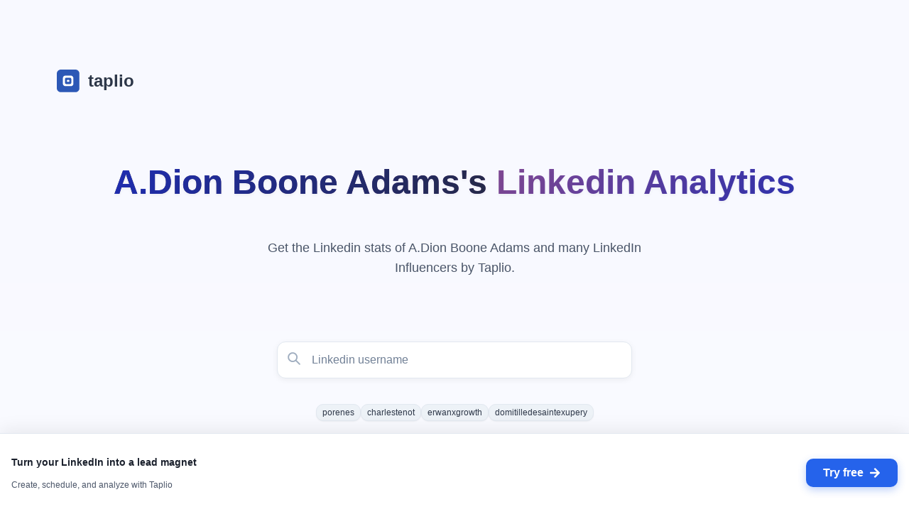

--- FILE ---
content_type: text/html; charset=utf-8
request_url: https://taplio.com/lookup/a-dion-boone-adams-74347b19
body_size: 21234
content:
<!DOCTYPE html><html lang="en"><head><meta charSet="utf-8"/><title>A.Dion Boone Adams - LinkedIn Performance Score by Taplio</title><link rel="canonical" href="https://lookup.taplio.com/lookup/a-dion-boone-adams-74347b19"/><meta name="description" content="A.Dion Boone Adams - Discover your LinkedIn performance score and verified profile data. See followers, engagement, and detailed analytics."/><meta name="viewport" content="width=device-width, initial-scale=1"/><meta property="og:type" content="website"/><meta property="og:url" content="https://lookup.taplio.com/lookup/a-dion-boone-adams-74347b19"/><meta property="og:title" content="A.Dion Boone Adams - LinkedIn Performance Score by Taplio"/><meta property="og:description" content="A.Dion Boone Adams - Discover your LinkedIn performance score and verified profile data. See followers, engagement, and detailed analytics."/><meta property="og:image" content="https://lookup.taplio.com/api/og/a-dion-boone-adams-74347b19.png"/><meta property="og:image:width" content="1200"/><meta property="og:image:height" content="630"/><meta property="og:image:type" content="image/png"/><meta property="og:site_name" content="Taplio"/><meta name="twitter:card" content="summary_large_image"/><meta name="twitter:title" content="A.Dion Boone Adams - LinkedIn Performance Score by Taplio"/><meta name="twitter:description" content="A.Dion Boone Adams - Discover your LinkedIn performance score and verified profile data. See followers, engagement, and detailed analytics."/><meta name="twitter:image" content="https://lookup.taplio.com/api/og/a-dion-boone-adams-74347b19.png"/><meta name="next-head-count" content="18"/><link rel="shortcut icon" href="https://app.taplio.com/favicon.ico"/><link rel="apple-touch-icon" sizes="144x144" href="/logo/logo_144.png"/><link rel="icon" sizes="192x192" href="/logo/logo_192.png"/><link rel="preconnect" href="https://fonts.gstatic.com" crossorigin /><link data-next-font="size-adjust" rel="preconnect" href="/" crossorigin="anonymous"/><link rel="preload" href="https://lookup.taplio.com/_next/static/css/67c4c7ea1beaa2d6.css" as="style"/><link rel="stylesheet" href="https://lookup.taplio.com/_next/static/css/67c4c7ea1beaa2d6.css" data-n-g=""/><noscript data-n-css=""></noscript><script defer="" nomodule="" src="https://lookup.taplio.com/_next/static/chunks/polyfills-78c92fac7aa8fdd8.js"></script><script src="https://lookup.taplio.com/_next/static/chunks/webpack-995ba3df63836c3b.js" defer=""></script><script src="https://lookup.taplio.com/_next/static/chunks/framework-c15511b2a700653b.js" defer=""></script><script src="https://lookup.taplio.com/_next/static/chunks/main-681971b3c0beb5be.js" defer=""></script><script src="https://lookup.taplio.com/_next/static/chunks/pages/_app-26b54d95085ae91d.js" defer=""></script><script src="https://lookup.taplio.com/_next/static/chunks/69d2ed9c-7031061783cdb3e9.js" defer=""></script><script src="https://lookup.taplio.com/_next/static/chunks/5727625e-a1c593752bd64e0c.js" defer=""></script><script src="https://lookup.taplio.com/_next/static/chunks/cb355538-5dc36527ccb2e87d.js" defer=""></script><script src="https://lookup.taplio.com/_next/static/chunks/3118b2d3-b4a26746d6e04b26.js" defer=""></script><script src="https://lookup.taplio.com/_next/static/chunks/ff239f9d-c0a359deebe2a353.js" defer=""></script><script src="https://lookup.taplio.com/_next/static/chunks/75fc9c18-2829e1cbd40960db.js" defer=""></script><script src="https://lookup.taplio.com/_next/static/chunks/3a17f596-5954c3d2f0b589d3.js" defer=""></script><script src="https://lookup.taplio.com/_next/static/chunks/4577d2ec-d7b2ae9248fb0fad.js" defer=""></script><script src="https://lookup.taplio.com/_next/static/chunks/2852872c-80ad56f4ca062bde.js" defer=""></script><script src="https://lookup.taplio.com/_next/static/chunks/737a5600-a968392d61fd37cd.js" defer=""></script><script src="https://lookup.taplio.com/_next/static/chunks/2e3a845b-5d52bb9071885d5e.js" defer=""></script><script src="https://lookup.taplio.com/_next/static/chunks/929-17c36d951e27a20b.js" defer=""></script><script src="https://lookup.taplio.com/_next/static/chunks/903-e9feac54c2a4e6cf.js" defer=""></script><script src="https://lookup.taplio.com/_next/static/chunks/702-69ceb3df90c5d017.js" defer=""></script><script src="https://lookup.taplio.com/_next/static/chunks/641-c46b0471582734ac.js" defer=""></script><script src="https://lookup.taplio.com/_next/static/chunks/358-b2749bdb780444b0.js" defer=""></script><script src="https://lookup.taplio.com/_next/static/chunks/13-51ccec7ef136c6ac.js" defer=""></script><script src="https://lookup.taplio.com/_next/static/chunks/762-94e67f4a504f94d5.js" defer=""></script><script src="https://lookup.taplio.com/_next/static/chunks/50-f8655c143c765832.js" defer=""></script><script src="https://lookup.taplio.com/_next/static/chunks/pages/lookup/%5Busername%5D-e292f1de1c6afb70.js" defer=""></script><script src="https://lookup.taplio.com/_next/static/zTur6He3d5CubKc-ypax0/_buildManifest.js" defer=""></script><script src="https://lookup.taplio.com/_next/static/zTur6He3d5CubKc-ypax0/_ssgManifest.js" defer=""></script><style id="__jsx-ec5f9058d311f41">body{background:-webkit-linear-gradient(top,#f8f9ff 0%,#fff 100%)!important;background:-moz-linear-gradient(top,#f8f9ff 0%,#fff 100%)!important;background:-o-linear-gradient(top,#f8f9ff 0%,#fff 100%)!important;background:linear-gradient(180deg,#f8f9ff 0%,#fff 100%)!important}</style><style data-href="https://fonts.googleapis.com/css2?family=Rubik&display=swap">@font-face{font-family:'Rubik';font-style:normal;font-weight:400;font-display:swap;src:url(https://fonts.gstatic.com/l/font?kit=iJWZBXyIfDnIV5PNhY1KTN7Z-Yh-B4i1Uw&skey=cee854e66788286d&v=v31) format('woff')}@font-face{font-family:'Rubik';font-style:normal;font-weight:400;font-display:swap;src:url(https://fonts.gstatic.com/l/font?kit=iJWZBXyIfDnIV5PNhY1KTN7Z-Yh-B4iFUkUzdYPFkZVOA6w&skey=cee854e66788286d&v=v31) format('woff');unicode-range:U+0600-06FF,U+0750-077F,U+0870-088E,U+0890-0891,U+0897-08E1,U+08E3-08FF,U+200C-200E,U+2010-2011,U+204F,U+2E41,U+FB50-FDFF,U+FE70-FE74,U+FE76-FEFC,U+102E0-102FB,U+10E60-10E7E,U+10EC2-10EC4,U+10EFC-10EFF,U+1EE00-1EE03,U+1EE05-1EE1F,U+1EE21-1EE22,U+1EE24,U+1EE27,U+1EE29-1EE32,U+1EE34-1EE37,U+1EE39,U+1EE3B,U+1EE42,U+1EE47,U+1EE49,U+1EE4B,U+1EE4D-1EE4F,U+1EE51-1EE52,U+1EE54,U+1EE57,U+1EE59,U+1EE5B,U+1EE5D,U+1EE5F,U+1EE61-1EE62,U+1EE64,U+1EE67-1EE6A,U+1EE6C-1EE72,U+1EE74-1EE77,U+1EE79-1EE7C,U+1EE7E,U+1EE80-1EE89,U+1EE8B-1EE9B,U+1EEA1-1EEA3,U+1EEA5-1EEA9,U+1EEAB-1EEBB,U+1EEF0-1EEF1}@font-face{font-family:'Rubik';font-style:normal;font-weight:400;font-display:swap;src:url(https://fonts.gstatic.com/l/font?kit=iJWZBXyIfDnIV5PNhY1KTN7Z-Yh-B4iFWkUzdYPFkZVOA6w&skey=cee854e66788286d&v=v31) format('woff');unicode-range:U+0460-052F,U+1C80-1C8A,U+20B4,U+2DE0-2DFF,U+A640-A69F,U+FE2E-FE2F}@font-face{font-family:'Rubik';font-style:normal;font-weight:400;font-display:swap;src:url(https://fonts.gstatic.com/l/font?kit=iJWZBXyIfDnIV5PNhY1KTN7Z-Yh-B4iFU0UzdYPFkZVOA6w&skey=cee854e66788286d&v=v31) format('woff');unicode-range:U+0301,U+0400-045F,U+0490-0491,U+04B0-04B1,U+2116}@font-face{font-family:'Rubik';font-style:normal;font-weight:400;font-display:swap;src:url(https://fonts.gstatic.com/l/font?kit=iJWZBXyIfDnIV5PNhY1KTN7Z-Yh-B4iFVUUzdYPFkZVOA6w&skey=cee854e66788286d&v=v31) format('woff');unicode-range:U+0307-0308,U+0590-05FF,U+200C-2010,U+20AA,U+25CC,U+FB1D-FB4F}@font-face{font-family:'Rubik';font-style:normal;font-weight:400;font-display:swap;src:url(https://fonts.gstatic.com/l/font?kit=iJWZBXyIfDnIV5PNhY1KTN7Z-Yh-B4iFWUUzdYPFkZVOA6w&skey=cee854e66788286d&v=v31) format('woff');unicode-range:U+0100-02BA,U+02BD-02C5,U+02C7-02CC,U+02CE-02D7,U+02DD-02FF,U+0304,U+0308,U+0329,U+1D00-1DBF,U+1E00-1E9F,U+1EF2-1EFF,U+2020,U+20A0-20AB,U+20AD-20C0,U+2113,U+2C60-2C7F,U+A720-A7FF}@font-face{font-family:'Rubik';font-style:normal;font-weight:400;font-display:swap;src:url(https://fonts.gstatic.com/l/font?kit=iJWZBXyIfDnIV5PNhY1KTN7Z-Yh-B4iFV0UzdYPFkZVO&skey=cee854e66788286d&v=v31) format('woff');unicode-range:U+0000-00FF,U+0131,U+0152-0153,U+02BB-02BC,U+02C6,U+02DA,U+02DC,U+0304,U+0308,U+0329,U+2000-206F,U+20AC,U+2122,U+2191,U+2193,U+2212,U+2215,U+FEFF,U+FFFD}</style></head><body><noscript><iframe src="https://www.googletagmanager.com/ns.html?id=GTM-NCK7Z8K" height="0" width="0" style="display:none;visibility:hidden"></iframe></noscript><script id="chakra-script">!(function(){try{var a=function(c){var v="(prefers-color-scheme: dark)",h=window.matchMedia(v).matches?"dark":"light",r=c==="system"?h:c,o=document.documentElement,s=document.body,l="chakra-ui-light",d="chakra-ui-dark",i=r==="dark";return s.classList.add(i?d:l),s.classList.remove(i?l:d),o.style.colorScheme=r,o.dataset.theme=r,r},n=a,m="light",e="chakra-ui-color-mode",t=localStorage.getItem(e);t?a(t):localStorage.setItem(e,a(m))}catch(a){}})();</script><div id="__next"><style data-emotion="css-global 1yiim4l">:host,:root,[data-theme]{--chakra-ring-inset:var(--chakra-empty,/*!*/ /*!*/);--chakra-ring-offset-width:0px;--chakra-ring-offset-color:#fff;--chakra-ring-color:rgba(66, 153, 225, 0.6);--chakra-ring-offset-shadow:0 0 #0000;--chakra-ring-shadow:0 0 #0000;--chakra-space-x-reverse:0;--chakra-space-y-reverse:0;--chakra-colors-transparent:transparent;--chakra-colors-current:currentColor;--chakra-colors-black:#000000;--chakra-colors-white:#FFFFFF;--chakra-colors-whiteAlpha-50:rgba(255, 255, 255, 0.04);--chakra-colors-whiteAlpha-100:rgba(255, 255, 255, 0.06);--chakra-colors-whiteAlpha-200:rgba(255, 255, 255, 0.08);--chakra-colors-whiteAlpha-300:rgba(255, 255, 255, 0.16);--chakra-colors-whiteAlpha-400:rgba(255, 255, 255, 0.24);--chakra-colors-whiteAlpha-500:rgba(255, 255, 255, 0.36);--chakra-colors-whiteAlpha-600:rgba(255, 255, 255, 0.48);--chakra-colors-whiteAlpha-700:rgba(255, 255, 255, 0.64);--chakra-colors-whiteAlpha-800:rgba(255, 255, 255, 0.80);--chakra-colors-whiteAlpha-900:rgba(255, 255, 255, 0.92);--chakra-colors-blackAlpha-50:rgba(0, 0, 0, 0.04);--chakra-colors-blackAlpha-100:rgba(0, 0, 0, 0.06);--chakra-colors-blackAlpha-200:rgba(0, 0, 0, 0.08);--chakra-colors-blackAlpha-300:rgba(0, 0, 0, 0.16);--chakra-colors-blackAlpha-400:rgba(0, 0, 0, 0.24);--chakra-colors-blackAlpha-500:rgba(0, 0, 0, 0.36);--chakra-colors-blackAlpha-600:rgba(0, 0, 0, 0.48);--chakra-colors-blackAlpha-700:rgba(0, 0, 0, 0.64);--chakra-colors-blackAlpha-800:rgba(0, 0, 0, 0.80);--chakra-colors-blackAlpha-900:rgba(0, 0, 0, 0.92);--chakra-colors-gray-50:#F7FAFC;--chakra-colors-gray-100:#EDF2F7;--chakra-colors-gray-200:#E2E8F0;--chakra-colors-gray-300:#CBD5E0;--chakra-colors-gray-400:#A0AEC0;--chakra-colors-gray-500:#718096;--chakra-colors-gray-600:#4A5568;--chakra-colors-gray-700:#2D3748;--chakra-colors-gray-800:#1A202C;--chakra-colors-gray-900:#171923;--chakra-colors-red-50:#FFF5F5;--chakra-colors-red-100:#FED7D7;--chakra-colors-red-200:#FEB2B2;--chakra-colors-red-300:#FC8181;--chakra-colors-red-400:#F56565;--chakra-colors-red-500:#E53E3E;--chakra-colors-red-600:#C53030;--chakra-colors-red-700:#9B2C2C;--chakra-colors-red-800:#822727;--chakra-colors-red-900:#63171B;--chakra-colors-orange-50:#FFFAF0;--chakra-colors-orange-100:#FEEBC8;--chakra-colors-orange-200:#FBD38D;--chakra-colors-orange-300:#F6AD55;--chakra-colors-orange-400:#ED8936;--chakra-colors-orange-500:#DD6B20;--chakra-colors-orange-600:#C05621;--chakra-colors-orange-700:#9C4221;--chakra-colors-orange-800:#7B341E;--chakra-colors-orange-900:#652B19;--chakra-colors-yellow-50:#FFFFF0;--chakra-colors-yellow-100:#FEFCBF;--chakra-colors-yellow-200:#FAF089;--chakra-colors-yellow-300:#F6E05E;--chakra-colors-yellow-400:#ECC94B;--chakra-colors-yellow-500:#D69E2E;--chakra-colors-yellow-600:#B7791F;--chakra-colors-yellow-700:#975A16;--chakra-colors-yellow-800:#744210;--chakra-colors-yellow-900:#5F370E;--chakra-colors-green-50:#F0FFF4;--chakra-colors-green-100:#C6F6D5;--chakra-colors-green-200:#9AE6B4;--chakra-colors-green-300:#68D391;--chakra-colors-green-400:#48BB78;--chakra-colors-green-500:#38A169;--chakra-colors-green-600:#2F855A;--chakra-colors-green-700:#276749;--chakra-colors-green-800:#22543D;--chakra-colors-green-900:#1C4532;--chakra-colors-teal-50:#E6FFFA;--chakra-colors-teal-100:#B2F5EA;--chakra-colors-teal-200:#81E6D9;--chakra-colors-teal-300:#4FD1C5;--chakra-colors-teal-400:#38B2AC;--chakra-colors-teal-500:#319795;--chakra-colors-teal-600:#2C7A7B;--chakra-colors-teal-700:#285E61;--chakra-colors-teal-800:#234E52;--chakra-colors-teal-900:#1D4044;--chakra-colors-blue-50:#ebf8ff;--chakra-colors-blue-100:#bee3f8;--chakra-colors-blue-200:#90cdf4;--chakra-colors-blue-300:#63b3ed;--chakra-colors-blue-400:#4299e1;--chakra-colors-blue-500:#3182ce;--chakra-colors-blue-600:#2b6cb0;--chakra-colors-blue-700:#2c5282;--chakra-colors-blue-800:#2a4365;--chakra-colors-blue-900:#1A365D;--chakra-colors-cyan-50:#EDFDFD;--chakra-colors-cyan-100:#C4F1F9;--chakra-colors-cyan-200:#9DECF9;--chakra-colors-cyan-300:#76E4F7;--chakra-colors-cyan-400:#0BC5EA;--chakra-colors-cyan-500:#00B5D8;--chakra-colors-cyan-600:#00A3C4;--chakra-colors-cyan-700:#0987A0;--chakra-colors-cyan-800:#086F83;--chakra-colors-cyan-900:#065666;--chakra-colors-purple-50:#FAF5FF;--chakra-colors-purple-100:#E9D8FD;--chakra-colors-purple-200:#D6BCFA;--chakra-colors-purple-300:#B794F4;--chakra-colors-purple-400:#9F7AEA;--chakra-colors-purple-500:#805AD5;--chakra-colors-purple-600:#6B46C1;--chakra-colors-purple-700:#553C9A;--chakra-colors-purple-800:#44337A;--chakra-colors-purple-900:#322659;--chakra-colors-pink-50:#FFF5F7;--chakra-colors-pink-100:#FED7E2;--chakra-colors-pink-200:#FBB6CE;--chakra-colors-pink-300:#F687B3;--chakra-colors-pink-400:#ED64A6;--chakra-colors-pink-500:#D53F8C;--chakra-colors-pink-600:#B83280;--chakra-colors-pink-700:#97266D;--chakra-colors-pink-800:#702459;--chakra-colors-pink-900:#521B41;--chakra-colors-brand-50:#eff6ff;--chakra-colors-brand-100:#dbeafe;--chakra-colors-brand-200:#bfdbfe;--chakra-colors-brand-300:#93c5fd;--chakra-colors-brand-400:#2563EB;--chakra-colors-brand-500:#1d4ed8;--chakra-colors-brand-600:#1e40af;--chakra-colors-brand-700:#1e3a8a;--chakra-colors-brand-800:#1e293b;--chakra-colors-brand-900:#0f172a;--chakra-colors-brandPurple-50:#f5eef8;--chakra-colors-brandPurple-100:#e4d3e9;--chakra-colors-brandPurple-200:#d3b8da;--chakra-colors-brandPurple-300:#c29dcb;--chakra-colors-brandPurple-400:#b182bc;--chakra-colors-brandPurple-500:#814A98;--chakra-colors-brandPurple-600:#663a78;--chakra-colors-brandPurple-700:#4c2b58;--chakra-colors-brandPurple-800:#331c38;--chakra-colors-brandPurple-900:#190d18;--chakra-colors-brandBlue-50:#e6e9fb;--chakra-colors-brandBlue-100:#b3bdf4;--chakra-colors-brandBlue-200:#8091ed;--chakra-colors-brandBlue-300:#4d65e6;--chakra-colors-brandBlue-400:#1a39df;--chakra-colors-brandBlue-500:#212FB7;--chakra-colors-brandBlue-600:#1a2692;--chakra-colors-brandBlue-700:#141c6d;--chakra-colors-brandBlue-800:#0d1348;--chakra-colors-brandBlue-900:#070923;--chakra-colors-brandNavy-50:#e6e7ea;--chakra-colors-brandNavy-100:#b3b6c0;--chakra-colors-brandNavy-200:#808596;--chakra-colors-brandNavy-300:#4d546c;--chakra-colors-brandNavy-400:#1a2342;--chakra-colors-brandNavy-500:#272B48;--chakra-colors-brandNavy-600:#1f2238;--chakra-colors-brandNavy-700:#171928;--chakra-colors-brandNavy-800:#0f1118;--chakra-colors-brandNavy-900:#070808;--chakra-colors-twitter-50:#e6f4fb;--chakra-colors-twitter-100:#b3e0f2;--chakra-colors-twitter-200:#80cce9;--chakra-colors-twitter-300:#4db8e0;--chakra-colors-twitter-400:#1DA1F2;--chakra-colors-twitter-500:#0d8bd9;--chakra-colors-twitter-600:#0b75bf;--chakra-colors-twitter-700:#095fa5;--chakra-colors-twitter-800:#07498b;--chakra-colors-twitter-900:#053371;--chakra-borders-none:0;--chakra-borders-1px:1px solid;--chakra-borders-2px:2px solid;--chakra-borders-4px:4px solid;--chakra-borders-8px:8px solid;--chakra-fonts-heading:-apple-system,BlinkMacSystemFont,"Segoe UI",Helvetica,Arial,sans-serif,"Apple Color Emoji","Segoe UI Emoji","Segoe UI Symbol";--chakra-fonts-body:-apple-system,BlinkMacSystemFont,"Segoe UI",Helvetica,Arial,sans-serif,"Apple Color Emoji","Segoe UI Emoji","Segoe UI Symbol";--chakra-fonts-mono:SFMono-Regular,Menlo,Monaco,Consolas,"Liberation Mono","Courier New",monospace;--chakra-fontSizes-3xs:0.45rem;--chakra-fontSizes-2xs:0.625rem;--chakra-fontSizes-xs:0.75rem;--chakra-fontSizes-sm:0.875rem;--chakra-fontSizes-md:1rem;--chakra-fontSizes-lg:1.125rem;--chakra-fontSizes-xl:1.25rem;--chakra-fontSizes-2xl:1.5rem;--chakra-fontSizes-3xl:1.875rem;--chakra-fontSizes-4xl:2.25rem;--chakra-fontSizes-5xl:3rem;--chakra-fontSizes-6xl:3.75rem;--chakra-fontSizes-7xl:4.5rem;--chakra-fontSizes-8xl:6rem;--chakra-fontSizes-9xl:8rem;--chakra-fontWeights-hairline:100;--chakra-fontWeights-thin:200;--chakra-fontWeights-light:300;--chakra-fontWeights-normal:400;--chakra-fontWeights-medium:500;--chakra-fontWeights-semibold:600;--chakra-fontWeights-bold:700;--chakra-fontWeights-extrabold:800;--chakra-fontWeights-black:900;--chakra-letterSpacings-tighter:-0.05em;--chakra-letterSpacings-tight:-0.025em;--chakra-letterSpacings-normal:0;--chakra-letterSpacings-wide:0.025em;--chakra-letterSpacings-wider:0.05em;--chakra-letterSpacings-widest:0.1em;--chakra-lineHeights-3:.75rem;--chakra-lineHeights-4:1rem;--chakra-lineHeights-5:1.25rem;--chakra-lineHeights-6:1.5rem;--chakra-lineHeights-7:1.75rem;--chakra-lineHeights-8:2rem;--chakra-lineHeights-9:2.25rem;--chakra-lineHeights-10:2.5rem;--chakra-lineHeights-normal:normal;--chakra-lineHeights-none:1;--chakra-lineHeights-shorter:1.25;--chakra-lineHeights-short:1.375;--chakra-lineHeights-base:1.5;--chakra-lineHeights-tall:1.625;--chakra-lineHeights-taller:2;--chakra-radii-none:0;--chakra-radii-sm:0.125rem;--chakra-radii-base:0.25rem;--chakra-radii-md:0.375rem;--chakra-radii-lg:0.5rem;--chakra-radii-xl:0.75rem;--chakra-radii-2xl:1rem;--chakra-radii-3xl:1.5rem;--chakra-radii-full:9999px;--chakra-space-1:0.25rem;--chakra-space-2:0.5rem;--chakra-space-3:0.75rem;--chakra-space-4:1rem;--chakra-space-5:1.25rem;--chakra-space-6:1.5rem;--chakra-space-7:1.75rem;--chakra-space-8:2rem;--chakra-space-9:2.25rem;--chakra-space-10:2.5rem;--chakra-space-12:3rem;--chakra-space-14:3.5rem;--chakra-space-16:4rem;--chakra-space-20:5rem;--chakra-space-24:6rem;--chakra-space-28:7rem;--chakra-space-32:8rem;--chakra-space-36:9rem;--chakra-space-40:10rem;--chakra-space-44:11rem;--chakra-space-48:12rem;--chakra-space-52:13rem;--chakra-space-56:14rem;--chakra-space-60:15rem;--chakra-space-64:16rem;--chakra-space-72:18rem;--chakra-space-80:20rem;--chakra-space-96:24rem;--chakra-space-px:1px;--chakra-space-0-5:0.125rem;--chakra-space-1-5:0.375rem;--chakra-space-2-5:0.625rem;--chakra-space-3-5:0.875rem;--chakra-shadows-xs:0 0 0 1px rgba(0, 0, 0, 0.05);--chakra-shadows-sm:0 1px 2px 0 rgba(0, 0, 0, 0.05);--chakra-shadows-base:0 1px 3px 0 rgba(0, 0, 0, 0.1),0 1px 2px 0 rgba(0, 0, 0, 0.06);--chakra-shadows-md:0 4px 6px -1px rgba(0, 0, 0, 0.1),0 2px 4px -1px rgba(0, 0, 0, 0.06);--chakra-shadows-lg:0 10px 15px -3px rgba(0, 0, 0, 0.1),0 4px 6px -2px rgba(0, 0, 0, 0.05);--chakra-shadows-xl:0 20px 25px -5px rgba(0, 0, 0, 0.1),0 10px 10px -5px rgba(0, 0, 0, 0.04);--chakra-shadows-2xl:0 25px 50px -12px rgba(0, 0, 0, 0.25);--chakra-shadows-outline:0 0 0 3px rgba(66, 153, 225, 0.6);--chakra-shadows-inner:inset 0 2px 4px 0 rgba(0,0,0,0.06);--chakra-shadows-none:none;--chakra-shadows-dark-lg:rgba(0, 0, 0, 0.1) 0px 0px 0px 1px,rgba(0, 0, 0, 0.2) 0px 5px 10px,rgba(0, 0, 0, 0.4) 0px 15px 40px;--chakra-shadows-card:0px 1px 3px 0px rgba(0, 0, 0, 0.08),0px 4px 12px 0px rgba(0, 0, 0, 0.04);--chakra-shadows-card-hover:0px 4px 12px 0px rgba(0, 0, 0, 0.12),0px 8px 24px 0px rgba(0, 0, 0, 0.08);--chakra-shadows-input:0px 2px 8px rgba(0, 0, 0, 0.06);--chakra-shadows-input-focus:0px 4px 12px rgba(37, 99, 235, 0.15);--chakra-shadows-button:0px 4px 12px rgba(37, 99, 235, 0.3);--chakra-shadows-button-hover:0px 6px 16px rgba(37, 99, 235, 0.4);--chakra-sizes-1:0.25rem;--chakra-sizes-2:0.5rem;--chakra-sizes-3:0.75rem;--chakra-sizes-4:1rem;--chakra-sizes-5:1.25rem;--chakra-sizes-6:1.5rem;--chakra-sizes-7:1.75rem;--chakra-sizes-8:2rem;--chakra-sizes-9:2.25rem;--chakra-sizes-10:2.5rem;--chakra-sizes-12:3rem;--chakra-sizes-14:3.5rem;--chakra-sizes-16:4rem;--chakra-sizes-20:5rem;--chakra-sizes-24:6rem;--chakra-sizes-28:7rem;--chakra-sizes-32:8rem;--chakra-sizes-36:9rem;--chakra-sizes-40:10rem;--chakra-sizes-44:11rem;--chakra-sizes-48:12rem;--chakra-sizes-52:13rem;--chakra-sizes-56:14rem;--chakra-sizes-60:15rem;--chakra-sizes-64:16rem;--chakra-sizes-72:18rem;--chakra-sizes-80:20rem;--chakra-sizes-96:24rem;--chakra-sizes-px:1px;--chakra-sizes-0-5:0.125rem;--chakra-sizes-1-5:0.375rem;--chakra-sizes-2-5:0.625rem;--chakra-sizes-3-5:0.875rem;--chakra-sizes-max:max-content;--chakra-sizes-min:min-content;--chakra-sizes-full:100%;--chakra-sizes-3xs:14rem;--chakra-sizes-2xs:16rem;--chakra-sizes-xs:20rem;--chakra-sizes-sm:24rem;--chakra-sizes-md:28rem;--chakra-sizes-lg:32rem;--chakra-sizes-xl:36rem;--chakra-sizes-2xl:42rem;--chakra-sizes-3xl:48rem;--chakra-sizes-4xl:56rem;--chakra-sizes-5xl:64rem;--chakra-sizes-6xl:72rem;--chakra-sizes-7xl:80rem;--chakra-sizes-8xl:90rem;--chakra-sizes-prose:60ch;--chakra-sizes-container-sm:640px;--chakra-sizes-container-md:768px;--chakra-sizes-container-lg:1024px;--chakra-sizes-container-xl:1280px;--chakra-zIndices-hide:-1;--chakra-zIndices-auto:auto;--chakra-zIndices-base:0;--chakra-zIndices-docked:10;--chakra-zIndices-dropdown:1000;--chakra-zIndices-sticky:1100;--chakra-zIndices-banner:1200;--chakra-zIndices-overlay:1300;--chakra-zIndices-modal:1400;--chakra-zIndices-popover:1500;--chakra-zIndices-skipLink:1600;--chakra-zIndices-toast:1700;--chakra-zIndices-tooltip:1800;--chakra-transition-property-common:background-color,border-color,color,fill,stroke,opacity,box-shadow,transform;--chakra-transition-property-colors:background-color,border-color,color,fill,stroke;--chakra-transition-property-dimensions:width,height;--chakra-transition-property-position:left,right,top,bottom;--chakra-transition-property-background:background-color,background-image,background-position;--chakra-transition-easing-ease-in:cubic-bezier(0.4, 0, 1, 1);--chakra-transition-easing-ease-out:cubic-bezier(0, 0, 0.2, 1);--chakra-transition-easing-ease-in-out:cubic-bezier(0.4, 0, 0.2, 1);--chakra-transition-duration-ultra-fast:50ms;--chakra-transition-duration-faster:100ms;--chakra-transition-duration-fast:150ms;--chakra-transition-duration-normal:200ms;--chakra-transition-duration-slow:300ms;--chakra-transition-duration-slower:400ms;--chakra-transition-duration-ultra-slow:500ms;--chakra-blur-none:0;--chakra-blur-sm:4px;--chakra-blur-base:8px;--chakra-blur-md:12px;--chakra-blur-lg:16px;--chakra-blur-xl:24px;--chakra-blur-2xl:40px;--chakra-blur-3xl:64px;--chakra-breakpoints-base:0em;--chakra-breakpoints-sm:30em;--chakra-breakpoints-md:48em;--chakra-breakpoints-lg:62em;--chakra-breakpoints-xl:80em;--chakra-breakpoints-2xl:96em;}.chakra-ui-light :host:not([data-theme]),.chakra-ui-light :root:not([data-theme]),.chakra-ui-light [data-theme]:not([data-theme]),[data-theme=light] :host:not([data-theme]),[data-theme=light] :root:not([data-theme]),[data-theme=light] [data-theme]:not([data-theme]),:host[data-theme=light],:root[data-theme=light],[data-theme][data-theme=light]{--chakra-colors-chakra-body-text:var(--chakra-colors-gray-800);--chakra-colors-chakra-body-bg:var(--chakra-colors-white);--chakra-colors-chakra-border-color:var(--chakra-colors-gray-200);--chakra-colors-chakra-inverse-text:var(--chakra-colors-white);--chakra-colors-chakra-subtle-bg:var(--chakra-colors-gray-100);--chakra-colors-chakra-subtle-text:var(--chakra-colors-gray-600);--chakra-colors-chakra-placeholder-color:var(--chakra-colors-gray-500);}.chakra-ui-dark :host:not([data-theme]),.chakra-ui-dark :root:not([data-theme]),.chakra-ui-dark [data-theme]:not([data-theme]),[data-theme=dark] :host:not([data-theme]),[data-theme=dark] :root:not([data-theme]),[data-theme=dark] [data-theme]:not([data-theme]),:host[data-theme=dark],:root[data-theme=dark],[data-theme][data-theme=dark]{--chakra-colors-chakra-body-text:var(--chakra-colors-whiteAlpha-900);--chakra-colors-chakra-body-bg:var(--chakra-colors-gray-800);--chakra-colors-chakra-border-color:var(--chakra-colors-whiteAlpha-300);--chakra-colors-chakra-inverse-text:var(--chakra-colors-gray-800);--chakra-colors-chakra-subtle-bg:var(--chakra-colors-gray-700);--chakra-colors-chakra-subtle-text:var(--chakra-colors-gray-400);--chakra-colors-chakra-placeholder-color:var(--chakra-colors-whiteAlpha-400);}</style><style data-emotion="css-global fubdgu">html{line-height:1.5;-webkit-text-size-adjust:100%;font-family:system-ui,sans-serif;-webkit-font-smoothing:antialiased;text-rendering:optimizeLegibility;-moz-osx-font-smoothing:grayscale;touch-action:manipulation;}body{position:relative;min-height:100%;margin:0;font-feature-settings:"kern";}:where(*, *::before, *::after){border-width:0;border-style:solid;box-sizing:border-box;word-wrap:break-word;}main{display:block;}hr{border-top-width:1px;box-sizing:content-box;height:0;overflow:visible;}:where(pre, code, kbd,samp){font-family:SFMono-Regular,Menlo,Monaco,Consolas,monospace;font-size:1em;}a{background-color:transparent;color:inherit;-webkit-text-decoration:inherit;text-decoration:inherit;}abbr[title]{border-bottom:none;-webkit-text-decoration:underline;text-decoration:underline;-webkit-text-decoration:underline dotted;-webkit-text-decoration:underline dotted;text-decoration:underline dotted;}:where(b, strong){font-weight:bold;}small{font-size:80%;}:where(sub,sup){font-size:75%;line-height:0;position:relative;vertical-align:baseline;}sub{bottom:-0.25em;}sup{top:-0.5em;}img{border-style:none;}:where(button, input, optgroup, select, textarea){font-family:inherit;font-size:100%;line-height:1.15;margin:0;}:where(button, input){overflow:visible;}:where(button, select){text-transform:none;}:where(
          button::-moz-focus-inner,
          [type="button"]::-moz-focus-inner,
          [type="reset"]::-moz-focus-inner,
          [type="submit"]::-moz-focus-inner
        ){border-style:none;padding:0;}fieldset{padding:0.35em 0.75em 0.625em;}legend{box-sizing:border-box;color:inherit;display:table;max-width:100%;padding:0;white-space:normal;}progress{vertical-align:baseline;}textarea{overflow:auto;}:where([type="checkbox"], [type="radio"]){box-sizing:border-box;padding:0;}input[type="number"]::-webkit-inner-spin-button,input[type="number"]::-webkit-outer-spin-button{-webkit-appearance:none!important;}input[type="number"]{-moz-appearance:textfield;}input[type="search"]{-webkit-appearance:textfield;outline-offset:-2px;}input[type="search"]::-webkit-search-decoration{-webkit-appearance:none!important;}::-webkit-file-upload-button{-webkit-appearance:button;font:inherit;}details{display:block;}summary{display:-webkit-box;display:-webkit-list-item;display:-ms-list-itembox;display:list-item;}template{display:none;}[hidden]{display:none!important;}:where(
          blockquote,
          dl,
          dd,
          h1,
          h2,
          h3,
          h4,
          h5,
          h6,
          hr,
          figure,
          p,
          pre
        ){margin:0;}button{background:transparent;padding:0;}fieldset{margin:0;padding:0;}:where(ol, ul){margin:0;padding:0;}textarea{resize:vertical;}:where(button, [role="button"]){cursor:pointer;}button::-moz-focus-inner{border:0!important;}table{border-collapse:collapse;}:where(h1, h2, h3, h4, h5, h6){font-size:inherit;font-weight:inherit;}:where(button, input, optgroup, select, textarea){padding:0;line-height:inherit;color:inherit;}:where(img, svg, video, canvas, audio, iframe, embed, object){display:block;}:where(img, video){max-width:100%;height:auto;}[data-js-focus-visible] :focus:not([data-focus-visible-added]):not(
          [data-focus-visible-disabled]
        ){outline:none;box-shadow:none;}select::-ms-expand{display:none;}:root,:host{--chakra-vh:100vh;}@supports (height: -webkit-fill-available){:root,:host{--chakra-vh:-webkit-fill-available;}}@supports (height: -moz-fill-available){:root,:host{--chakra-vh:-moz-fill-available;}}@supports (height: 100dvh){:root,:host{--chakra-vh:100dvh;}}</style><style data-emotion="css-global 17z4fub">body{font-family:var(--chakra-fonts-body);color:#1a202c;background:var(--chakra-colors-white);transition-property:background-color;transition-duration:var(--chakra-transition-duration-normal);line-height:var(--chakra-lineHeights-base);}*::-webkit-input-placeholder{color:var(--chakra-colors-chakra-placeholder-color);}*::-moz-placeholder{color:var(--chakra-colors-chakra-placeholder-color);}*:-ms-input-placeholder{color:var(--chakra-colors-chakra-placeholder-color);}*::placeholder{color:var(--chakra-colors-chakra-placeholder-color);}*,*::before,::after{border-color:var(--chakra-colors-chakra-border-color);}</style><style data-emotion="css 1farz38">.css-1farz38{max-width:1280px;margin:auto;padding:var(--chakra-space-6);padding-top:var(--chakra-space-16);}@media screen and (min-width: 48em){.css-1farz38{padding:var(--chakra-space-8);padding-top:var(--chakra-space-20);}}@media screen and (min-width: 62em){.css-1farz38{padding:var(--chakra-space-12);}}</style><div class="css-1farz38"><style data-emotion="css 12xpc63">.css-12xpc63{max-width:1280px;margin:auto;padding:var(--chakra-space-6);}@media screen and (min-width: 48em){.css-12xpc63{padding:var(--chakra-space-8);}}</style><div class="css-12xpc63"><style data-emotion="css spn4bz">.css-spn4bz{transition-property:var(--chakra-transition-property-common);transition-duration:var(--chakra-transition-duration-fast);transition-timing-function:var(--chakra-transition-easing-ease-out);cursor:pointer;-webkit-text-decoration:none;text-decoration:none;outline:2px solid transparent;outline-offset:2px;color:inherit;}.css-spn4bz:hover,.css-spn4bz[data-hover]{-webkit-text-decoration:underline;text-decoration:underline;}.css-spn4bz:focus-visible,.css-spn4bz[data-focus-visible]{box-shadow:var(--chakra-shadows-outline);}</style><a class="chakra-link css-spn4bz" href="https://taplio.com?utm_source=lookup"><style data-emotion="css 1wnm7qn">.css-1wnm7qn{display:-webkit-box;display:-webkit-flex;display:-ms-flexbox;display:flex;-webkit-flex-direction:row;-ms-flex-direction:row;flex-direction:row;-webkit-box-pack:start;-ms-flex-pack:start;-webkit-justify-content:start;justify-content:start;-webkit-align-items:center;-webkit-box-align:center;-ms-flex-align:center;align-items:center;}</style><div class="css-1wnm7qn"><span style="box-sizing:border-box;display:inline-block;overflow:hidden;width:initial;height:initial;background:none;opacity:1;border:0;margin:0;padding:0;position:relative;max-width:100%"><span style="box-sizing:border-box;display:block;width:initial;height:initial;background:none;opacity:1;border:0;margin:0;padding:0;max-width:100%"><img style="display:block;max-width:100%;width:initial;height:initial;background:none;opacity:1;border:0;margin:0;padding:0" alt="" aria-hidden="true" src="data:image/svg+xml,%3csvg%20xmlns=%27http://www.w3.org/2000/svg%27%20version=%271.1%27%20width=%2732%27%20height=%2732%27/%3e"/></span><img src="[data-uri]" decoding="async" data-nimg="intrinsic" style="position:absolute;top:0;left:0;bottom:0;right:0;box-sizing:border-box;padding:0;border:none;margin:auto;display:block;width:0;height:0;min-width:100%;max-width:100%;min-height:100%;max-height:100%"/><noscript><img loading="lazy" decoding="async" data-nimg="intrinsic" style="position:absolute;top:0;left:0;bottom:0;right:0;box-sizing:border-box;padding:0;border:none;margin:auto;display:block;width:0;height:0;min-width:100%;max-width:100%;min-height:100%;max-height:100%" srcSet="https://lookup.taplio.com/logo/taplio_logo.svg 1x, https://lookup.taplio.com/logo/taplio_logo.svg 2x" src="https://lookup.taplio.com/logo/taplio_logo.svg"/></noscript></span><style data-emotion="css 1a7ftc">.css-1a7ftc{font-family:var(--chakra-fonts-heading);font-weight:var(--chakra-fontWeights-bold);line-height:1.33;margin-left:var(--chakra-space-3);font-size:var(--chakra-fontSizes-2xl);white-space:nowrap;color:var(--chakra-colors-gray-700);}@media screen and (min-width: 48em){.css-1a7ftc{line-height:1.2;}}</style><h2 class="chakra-heading css-1a7ftc">taplio</h2></div></a><style data-emotion="css vcmw9u">.css-vcmw9u{display:-webkit-box;display:-webkit-flex;display:-ms-flexbox;display:flex;-webkit-flex-direction:column;-ms-flex-direction:column;flex-direction:column;gap:0.5rem;margin-top:var(--chakra-space-8);}@media screen and (min-width: 48em){.css-vcmw9u{margin-top:var(--chakra-space-12);}}</style><div class="chakra-stack css-vcmw9u"><style data-emotion="css 16an7fs">.css-16an7fs{font-family:var(--chakra-fonts-heading);font-size:var(--chakra-fontSizes-3xl);font-weight:600;text-align:center;color:transparent;background-image:linear-gradient(130deg, rgba(39, 43, 72, 1) 0%, rgba(129, 74, 152, 1) 55%, rgba(33, 47, 183, 1) 100%);-webkit-background-clip:text;background-clip:text;line-height:1.2;text-shadow:0px 2px 4px rgba(0, 0, 0, 0.05);}@media screen and (min-width: 48em){.css-16an7fs{font-size:var(--chakra-fontSizes-4xl);}}@media screen and (min-width: 62em){.css-16an7fs{font-size:var(--chakra-fontSizes-5xl);}}</style><h1 class="chakra-heading css-16an7fs"><style data-emotion="css 6ytdur">.css-6ytdur{background-image:linear-gradient(284deg, rgba(39, 43, 72, 1) 0%, rgba(33, 47, 183, 1) 100%);color:transparent;-webkit-background-clip:text;background-clip:text;}</style><span class="css-6ytdur">A.Dion Boone Adams&#x27;s </span>Linkedin Analytics</h1><style data-emotion="css gmuwbf">.css-gmuwbf{display:-webkit-box;display:-webkit-flex;display:-ms-flexbox;display:flex;-webkit-align-items:center;-webkit-box-align:center;-ms-flex-align:center;align-items:center;-webkit-box-pack:center;-ms-flex-pack:center;-webkit-justify-content:center;justify-content:center;}</style><div class="css-gmuwbf"><style data-emotion="css l3znog">.css-l3znog{color:var(--chakra-colors-gray-600);font-size:var(--chakra-fontSizes-md);text-align:center;line-height:1.6;max-width:600px;-webkit-margin-start:auto;margin-inline-start:auto;-webkit-margin-end:auto;margin-inline-end:auto;-webkit-padding-start:var(--chakra-space-4);padding-inline-start:var(--chakra-space-4);-webkit-padding-end:var(--chakra-space-4);padding-inline-end:var(--chakra-space-4);}@media screen and (min-width: 48em){.css-l3znog{font-size:var(--chakra-fontSizes-lg);}}</style><p class="chakra-text css-l3znog">Get the Linkedin stats of <!-- -->A.Dion Boone Adams<!-- --> and many LinkedIn Influencers by Taplio.</p></div><style data-emotion="css 1ys1tsc">.css-1ys1tsc{display:-webkit-box;display:-webkit-flex;display:-ms-flexbox;display:flex;-webkit-align-items:center;-webkit-box-align:center;-ms-flex-align:center;align-items:center;-webkit-box-pack:center;-ms-flex-pack:center;-webkit-justify-content:center;justify-content:center;margin-top:var(--chakra-space-6);-webkit-flex-direction:column;-ms-flex-direction:column;flex-direction:column;}@media screen and (min-width: 48em){.css-1ys1tsc{margin-top:var(--chakra-space-8);}}</style><div class="css-1ys1tsc"><style data-emotion="css 1mi3tt8">.css-1mi3tt8{display:-webkit-box;display:-webkit-flex;display:-ms-flexbox;display:flex;-webkit-flex-direction:column;-ms-flex-direction:column;flex-direction:column;-webkit-align-items:center;-webkit-box-align:center;-ms-flex-align:center;align-items:center;width:100%;}</style><div class="css-1mi3tt8"><style data-emotion="css w9jeir">.css-w9jeir{display:-webkit-box;display:-webkit-flex;display:-ms-flexbox;display:flex;-webkit-flex-direction:column;-ms-flex-direction:column;flex-direction:column;-webkit-align-items:center;-webkit-box-align:center;-ms-flex-align:center;align-items:center;width:100%;}@media screen and (min-width: 30em){.css-w9jeir{width:500px;}}</style><div class="css-w9jeir"><style data-emotion="css awe7hq">.css-awe7hq{display:-webkit-box;display:-webkit-flex;display:-ms-flexbox;display:flex;-webkit-flex-direction:row;-ms-flex-direction:row;flex-direction:row;gap:0.5rem;width:100%;margin-bottom:var(--chakra-space-2);margin-top:var(--chakra-space-10);}</style><form class="chakra-stack css-awe7hq"><style data-emotion="css tvxt8">.css-tvxt8{width:100%;display:-webkit-box;display:-webkit-flex;display:-ms-flexbox;display:flex;position:relative;isolation:isolate;--input-font-size:var(--chakra-fontSizes-lg);--input-padding:var(--chakra-space-4);--input-border-radius:var(--chakra-radii-md);--input-height:var(--chakra-sizes-12);height:56px;}</style><div class="chakra-input__group css-tvxt8" data-group="true"><style data-emotion="css gv1iwz">.css-gv1iwz{left:0;width:var(--input-height);height:var(--input-height);font-size:var(--input-font-size);display:-webkit-box;display:-webkit-flex;display:-ms-flexbox;display:flex;-webkit-align-items:center;-webkit-box-align:center;-ms-flex-align:center;align-items:center;-webkit-box-pack:center;-ms-flex-pack:center;-webkit-justify-content:center;justify-content:center;position:absolute;top:0px;z-index:2;pointer-events:none;}</style><div class="chakra-input__left-element css-gv1iwz"><style data-emotion="css 1eqkgz">.css-1eqkgz{width:1em;height:1em;display:inline-block;line-height:1em;-webkit-flex-shrink:0;-ms-flex-negative:0;flex-shrink:0;color:var(--chakra-colors-gray-400);vertical-align:middle;font-size:18px;}</style><svg viewBox="0 0 24 24" focusable="false" class="chakra-icon css-1eqkgz"><path fill="currentColor" d="M23.384,21.619,16.855,15.09a9.284,9.284,0,1,0-1.768,1.768l6.529,6.529a1.266,1.266,0,0,0,1.768,0A1.251,1.251,0,0,0,23.384,21.619ZM2.75,9.5a6.75,6.75,0,1,1,6.75,6.75A6.758,6.758,0,0,1,2.75,9.5Z"></path></svg></div><style data-emotion="css 1psvkn0">.css-1psvkn0{width:100%;height:var(--input-height);-webkit-padding-start:var(--input-height);padding-inline-start:var(--input-height);-webkit-padding-end:var(--input-padding);padding-inline-end:var(--input-padding);min-width:0px;outline:2px solid transparent;outline-offset:2px;position:relative;-webkit-appearance:none;-moz-appearance:none;-ms-appearance:none;appearance:none;transition-property:var(--chakra-transition-property-common);transition-duration:var(--chakra-transition-duration-normal);-webkit-transition:all 0.2s;transition:all 0.2s;--input-font-size:var(--chakra-fontSizes-lg);--input-padding:var(--chakra-space-4);--input-border-radius:var(--chakra-radii-md);--input-height:var(--chakra-sizes-12);border:1px solid;border-color:var(--chakra-colors-gray-200);background:var(--chakra-colors-white);font-size:16px;border-radius:12px;box-shadow:var(--chakra-shadows-input);}.css-1psvkn0:disabled,.css-1psvkn0[disabled],.css-1psvkn0[aria-disabled=true],.css-1psvkn0[data-disabled]{opacity:0.4;cursor:not-allowed;}.css-1psvkn0[aria-readonly=true],.css-1psvkn0[readonly],.css-1psvkn0[data-readonly]{box-shadow:var(--chakra-shadows-none)!important;-webkit-user-select:all;-moz-user-select:all;-ms-user-select:all;user-select:all;}.css-1psvkn0[aria-invalid=true],.css-1psvkn0[data-invalid]{border-color:#E53E3E;box-shadow:0 0 0 1px #E53E3E;}.css-1psvkn0:focus-visible,.css-1psvkn0[data-focus-visible]{z-index:1;border-color:#3182ce;box-shadow:0 0 0 1px #3182ce;}.css-1psvkn0:hover,.css-1psvkn0[data-hover]{border-color:var(--chakra-colors-gray-300);}.css-1psvkn0:focus,.css-1psvkn0[data-focus]{border-color:var(--chakra-colors-brand-400);box-shadow:var(--chakra-shadows-input-focus);}</style><input placeholder="Linkedin username" class="chakra-input css-1psvkn0" value=""/></div></form><style data-emotion="css m73mxp">.css-m73mxp{display:-webkit-box;display:-webkit-flex;display:-ms-flexbox;display:flex;-webkit-box-pack:center;-ms-flex-pack:center;-webkit-justify-content:center;justify-content:center;-webkit-flex-direction:column;-ms-flex-direction:column;flex-direction:column;gap:0.5rem;width:100%;margin-bottom:var(--chakra-space-4);margin-top:var(--chakra-space-2);}</style><div class="chakra-stack css-m73mxp"><style data-emotion="css 1oini3e">.css-1oini3e{margin-bottom:0px;margin-top:0px;width:100%;}</style><div class="chakra-wrap css-1oini3e"><style data-emotion="css 1ib28j">.css-1ib28j{display:-webkit-box;display:-webkit-flex;display:-ms-flexbox;display:flex;-webkit-box-flex-wrap:wrap;-webkit-flex-wrap:wrap;-ms-flex-wrap:wrap;flex-wrap:wrap;-webkit-box-pack:center;-ms-flex-pack:center;-webkit-justify-content:center;justify-content:center;list-style-type:none;gap:16px;padding:0px;}</style><ul class="chakra-wrap__list css-1ib28j"><style data-emotion="css 16qr1jj">.css-16qr1jj{display:-webkit-inline-box;display:-webkit-inline-flex;display:-ms-inline-flexbox;display:inline-flex;-webkit-appearance:none;-moz-appearance:none;-ms-appearance:none;appearance:none;-webkit-align-items:center;-webkit-box-align:center;-ms-flex-align:center;align-items:center;-webkit-box-pack:center;-ms-flex-pack:center;-webkit-justify-content:center;justify-content:center;-webkit-user-select:none;-moz-user-select:none;-ms-user-select:none;user-select:none;position:relative;white-space:nowrap;vertical-align:middle;outline:2px solid transparent;outline-offset:2px;line-height:1.2;transition-property:var(--chakra-transition-property-common);transition-duration:var(--chakra-transition-duration-normal);height:var(--chakra-sizes-6);min-width:var(--chakra-sizes-6);font-size:var(--chakra-fontSizes-xs);-webkit-padding-start:var(--chakra-space-2);padding-inline-start:var(--chakra-space-2);-webkit-padding-end:var(--chakra-space-2);padding-inline-end:var(--chakra-space-2);border-radius:10px;font-weight:500;background:var(--chakra-colors-gray-100);color:var(--chakra-colors-gray-700);border:1px solid;border-color:var(--chakra-colors-gray-200);box-shadow:var(--chakra-shadows-sm);-webkit-transition:all 0.2s;transition:all 0.2s;}.css-16qr1jj:focus-visible,.css-16qr1jj[data-focus-visible]{box-shadow:var(--chakra-shadows-outline);}.css-16qr1jj:disabled,.css-16qr1jj[disabled],.css-16qr1jj[aria-disabled=true],.css-16qr1jj[data-disabled]{opacity:0.4;cursor:not-allowed;box-shadow:var(--chakra-shadows-none);}.css-16qr1jj:active,.css-16qr1jj[data-active]{background:var(--chakra-colors-gray-300);-webkit-transform:translateY(0px);-moz-transform:translateY(0px);-ms-transform:translateY(0px);transform:translateY(0px);}.css-16qr1jj:hover,.css-16qr1jj[data-hover]{background:var(--chakra-colors-gray-50);border-color:var(--chakra-colors-brand-300);color:var(--chakra-colors-brand-500);-webkit-transform:translateY(-1px);-moz-transform:translateY(-1px);-ms-transform:translateY(-1px);transform:translateY(-1px);box-shadow:var(--chakra-shadows-md);}</style><button type="button" class="chakra-button css-16qr1jj">porenes</button><button type="button" class="chakra-button css-16qr1jj">charlestenot</button><button type="button" class="chakra-button css-16qr1jj">erwanxgrowth</button><button type="button" class="chakra-button css-16qr1jj">domitilledesaintexupery</button></ul></div></div></div></div><style data-emotion="css 1g1wpsa">.css-1g1wpsa{transition-property:var(--chakra-transition-property-common);transition-duration:var(--chakra-transition-duration-fast);transition-timing-function:var(--chakra-transition-easing-ease-out);cursor:pointer;-webkit-text-decoration:none;text-decoration:none;outline:2px solid transparent;outline-offset:2px;margin-top:var(--chakra-space-5);font-size:var(--chakra-fontSizes-md);font-weight:500;color:var(--chakra-colors-gray-700);-webkit-transition:color 0.2s;transition:color 0.2s;}.css-1g1wpsa:focus-visible,.css-1g1wpsa[data-focus-visible]{box-shadow:var(--chakra-shadows-outline);}.css-1g1wpsa:hover,.css-1g1wpsa[data-hover]{color:var(--chakra-colors-brand-500);-webkit-text-decoration:underline;text-decoration:underline;}</style><a target="_blank" class="chakra-link css-1g1wpsa" href="https://taplio.com/?utm_source=lookup">Want detailed <b class="jsx-ec5f9058d311f41">analytics of your Linkedin Account?</b> Try Taplio for free.</a></div></div></div><div class="css-0"><style data-emotion="css om39j0">.css-om39j0{background:var(--chakra-colors-white);border-radius:24px;box-shadow:0 8px 32px rgba(0, 0, 0, 0.08),0 2px 8px rgba(0, 0, 0, 0.04);border:1px solid;border-color:var(--chakra-colors-gray-100);overflow:hidden;position:relative;margin-top:var(--chakra-space-8);-webkit-transition:all 0.3s cubic-bezier(0.4, 0, 0.2, 1);transition:all 0.3s cubic-bezier(0.4, 0, 0.2, 1);}@media screen and (min-width: 48em){.css-om39j0{margin-top:var(--chakra-space-12);}}.css-om39j0:hover,.css-om39j0[data-hover]{box-shadow:0 12px 48px rgba(0, 0, 0, 0.12),0 4px 12px rgba(0, 0, 0, 0.06);-webkit-transform:translateY(-2px);-moz-transform:translateY(-2px);-ms-transform:translateY(-2px);transform:translateY(-2px);}</style><div class="css-om39j0"><style data-emotion="css a9prhh">.css-a9prhh{position:relative;padding:var(--chakra-space-6);}@media screen and (min-width: 48em){.css-a9prhh{padding:var(--chakra-space-8);}}@media screen and (min-width: 62em){.css-a9prhh{padding:var(--chakra-space-10);}}</style><div class="css-a9prhh"><style data-emotion="css 1rmgmat">.css-1rmgmat{display:-webkit-box;display:-webkit-flex;display:-ms-flexbox;display:flex;-webkit-flex-direction:column;-ms-flex-direction:column;flex-direction:column;-webkit-align-items:center;-webkit-box-align:center;-ms-flex-align:center;align-items:center;gap:var(--chakra-space-6);margin-bottom:var(--chakra-space-6);}@media screen and (min-width: 48em){.css-1rmgmat{gap:var(--chakra-space-8);margin-bottom:var(--chakra-space-8);}}@media screen and (min-width: 62em){.css-1rmgmat{-webkit-flex-direction:row;-ms-flex-direction:row;flex-direction:row;-webkit-align-items:flex-start;-webkit-box-align:flex-start;-ms-flex-align:flex-start;align-items:flex-start;gap:var(--chakra-space-10);}}</style><div class="css-1rmgmat"><style data-emotion="css 1b90m4e">.css-1b90m4e{display:-webkit-box;display:-webkit-flex;display:-ms-flexbox;display:flex;-webkit-flex-direction:column;-ms-flex-direction:column;flex-direction:column;-webkit-align-items:center;-webkit-box-align:center;-ms-flex-align:center;align-items:center;-webkit-flex:0 0 auto;-ms-flex:0 0 auto;flex:0 0 auto;min-width:100%;}@media screen and (min-width: 62em){.css-1b90m4e{-webkit-align-items:flex-start;-webkit-box-align:flex-start;-ms-flex-align:flex-start;align-items:flex-start;min-width:280px;}}</style><div class="css-1b90m4e"><style data-emotion="css 1bnue95">.css-1bnue95{transition-property:var(--chakra-transition-property-common);transition-duration:var(--chakra-transition-duration-fast);transition-timing-function:var(--chakra-transition-easing-ease-out);cursor:pointer;-webkit-text-decoration:none;text-decoration:none;outline:2px solid transparent;outline-offset:2px;color:inherit;margin-bottom:var(--chakra-space-4);}.css-1bnue95:focus-visible,.css-1bnue95[data-focus-visible]{box-shadow:var(--chakra-shadows-outline);}.css-1bnue95:hover,.css-1bnue95[data-hover]{-webkit-text-decoration:none;text-decoration:none;}</style><a target="_blank" rel="noopener" class="chakra-link css-1bnue95" href="https://www.linkedin.com/in/a-dion-boone-adams-74347b19"><style data-emotion="css 1sib4a5">.css-1sib4a5{width:100px;height:100px;border-radius:var(--chakra-radii-full);overflow:hidden;border:4px solid;border-color:var(--chakra-colors-white);box-shadow:0 4px 20px rgba(0, 0, 0, 0.12),0 0 0 1px rgba(0, 0, 0, 0.05);-webkit-transition:all 0.3s cubic-bezier(0.4, 0, 0.2, 1);transition:all 0.3s cubic-bezier(0.4, 0, 0.2, 1);position:relative;}@media screen and (min-width: 48em){.css-1sib4a5{width:120px;height:120px;}}.css-1sib4a5:hover,.css-1sib4a5[data-hover]{-webkit-transform:scale(1.05);-moz-transform:scale(1.05);-ms-transform:scale(1.05);transform:scale(1.05);box-shadow:0 8px 32px rgba(0, 0, 0, 0.16),0 0 0 1px rgba(0, 0, 0, 0.08);}</style><div class="css-1sib4a5"><style data-emotion="css 14gv24o">.css-14gv24o{position:relative;object-fit:cover;}</style><div unoptimized="true" class="css-14gv24o"><style data-emotion="css 1lmvnfy">.css-1lmvnfy{width:120px;height:120px;-webkit-transition:all 0.2s;transition:all 0.2s;}</style><span style="box-sizing:border-box;display:inline-block;overflow:hidden;width:initial;height:initial;background:none;opacity:1;border:0;margin:0;padding:0;position:relative;max-width:100%"><span style="box-sizing:border-box;display:block;width:initial;height:initial;background:none;opacity:1;border:0;margin:0;padding:0;max-width:100%"><img style="display:block;max-width:100%;width:initial;height:initial;background:none;opacity:1;border:0;margin:0;padding:0" alt="" aria-hidden="true" src="data:image/svg+xml,%3csvg%20xmlns=%27http://www.w3.org/2000/svg%27%20version=%271.1%27%20width=%27120%27%20height=%27120%27/%3e"/></span><img alt="Profile picture of A.Dion Boone Adams" src="[data-uri]" decoding="async" data-nimg="intrinsic" class="css-1lmvnfy" style="position:absolute;top:0;left:0;bottom:0;right:0;box-sizing:border-box;padding:0;border:none;margin:auto;display:block;width:0;height:0;min-width:100%;max-width:100%;min-height:100%;max-height:100%;background-size:cover;background-position:0% 0%;filter:blur(20px);background-image:url(&quot;[data-uri]&quot;)"/><noscript><img alt="Profile picture of A.Dion Boone Adams" loading="lazy" decoding="async" data-nimg="intrinsic" style="position:absolute;top:0;left:0;bottom:0;right:0;box-sizing:border-box;padding:0;border:none;margin:auto;display:block;width:0;height:0;min-width:100%;max-width:100%;min-height:100%;max-height:100%" class="css-1lmvnfy" srcSet="/_next/image?url=https%3A%2F%2Fez4cast.s3.eu-west-1.amazonaws.com%2FlinkedinProfilePictures%2FACoAAAPOhWMBM-7Nrp_bdKDa1sdxCxX1MRQ8O5E.jpg&amp;w=128&amp;q=75 1x, /_next/image?url=https%3A%2F%2Fez4cast.s3.eu-west-1.amazonaws.com%2FlinkedinProfilePictures%2FACoAAAPOhWMBM-7Nrp_bdKDa1sdxCxX1MRQ8O5E.jpg&amp;w=256&amp;q=75 2x" src="/_next/image?url=https%3A%2F%2Fez4cast.s3.eu-west-1.amazonaws.com%2FlinkedinProfilePictures%2FACoAAAPOhWMBM-7Nrp_bdKDa1sdxCxX1MRQ8O5E.jpg&amp;w=256&amp;q=75"/></noscript></span></div></div></a><style data-emotion="css 3e6wdw">.css-3e6wdw{display:-webkit-box;display:-webkit-flex;display:-ms-flexbox;display:flex;-webkit-align-items:center;-webkit-box-align:center;-ms-flex-align:center;align-items:center;-webkit-flex-direction:column;-ms-flex-direction:column;flex-direction:column;gap:var(--chakra-space-2);width:100%;}@media screen and (min-width: 62em){.css-3e6wdw{-webkit-align-items:flex-start;-webkit-box-align:flex-start;-ms-flex-align:flex-start;align-items:flex-start;}}</style><div class="chakra-stack css-3e6wdw"><style data-emotion="css 1uqzkon">.css-1uqzkon{font-family:var(--chakra-fonts-heading);font-size:var(--chakra-fontSizes-2xl);font-weight:800;color:var(--chakra-colors-gray-900);text-align:center;line-height:1.1;}@media screen and (min-width: 48em){.css-1uqzkon{font-size:var(--chakra-fontSizes-3xl);}}@media screen and (min-width: 62em){.css-1uqzkon{font-size:var(--chakra-fontSizes-3xl);text-align:left;}}</style><h2 class="chakra-heading css-1uqzkon">A.Dion Boone Adams</h2><style data-emotion="css r3mf0n">.css-r3mf0n{transition-property:var(--chakra-transition-property-common);transition-duration:var(--chakra-transition-duration-fast);transition-timing-function:var(--chakra-transition-easing-ease-out);cursor:pointer;-webkit-text-decoration:none;text-decoration:none;outline:2px solid transparent;outline-offset:2px;color:inherit;display:-webkit-box;display:-webkit-flex;display:-ms-flexbox;display:flex;-webkit-align-items:center;-webkit-box-align:center;-ms-flex-align:center;align-items:center;margin-top:var(--chakra-space-1);}.css-r3mf0n:focus-visible,.css-r3mf0n[data-focus-visible]{box-shadow:var(--chakra-shadows-outline);}.css-r3mf0n:hover,.css-r3mf0n[data-hover]{-webkit-text-decoration:none;text-decoration:none;}</style><a target="_blank" rel="noopener" class="chakra-link css-r3mf0n" href="https://www.linkedin.com/in/a-dion-boone-adams-74347b19"><style data-emotion="css 1dco1nj">.css-1dco1nj{color:var(--chakra-colors-brand-600);font-weight:600;font-size:var(--chakra-fontSizes-sm);-webkit-transition:color 0.2s;transition:color 0.2s;}.css-1dco1nj:hover,.css-1dco1nj[data-hover]{color:var(--chakra-colors-brand-700);}</style><p class="chakra-text css-1dco1nj">View on LinkedIn</p><style data-emotion="css 15v82u2">.css-15v82u2{width:var(--chakra-sizes-4);height:var(--chakra-sizes-4);display:inline-block;line-height:1em;-webkit-flex-shrink:0;-ms-flex-negative:0;flex-shrink:0;color:var(--chakra-colors-brand-600);margin-left:var(--chakra-space-2);}</style><svg stroke="currentColor" fill="currentColor" stroke-width="0" viewBox="0 0 16 16" focusable="false" class="chakra-icon css-15v82u2" height="1em" width="1em" xmlns="http://www.w3.org/2000/svg"><path fill-rule="evenodd" d="M1 8a7 7 0 1 0 14 0A7 7 0 0 0 1 8m15 0A8 8 0 1 1 0 8a8 8 0 0 1 16 0M4.5 7.5a.5.5 0 0 0 0 1h5.793l-2.147 2.146a.5.5 0 0 0 .708.708l3-3a.5.5 0 0 0 0-.708l-3-3a.5.5 0 1 0-.708.708L10.293 7.5z"></path></svg></a><style data-emotion="css 9zyqtg">.css-9zyqtg{margin-top:var(--chakra-space-3);width:100%;}</style><div class="css-9zyqtg"></div></div></div><style data-emotion="css 12lf5v">.css-12lf5v{-webkit-flex:1;-ms-flex:1;flex:1;width:100%;padding:var(--chakra-space-6);background:var(--chakra-colors-white);border-radius:20px;box-shadow:var(--chakra-shadows-card);border:1px solid;border-color:var(--chakra-colors-gray-100);}@media screen and (min-width: 48em){.css-12lf5v{padding:var(--chakra-space-8);}}</style><div class="css-12lf5v"><style data-emotion="css 1cyyl4u">.css-1cyyl4u{display:-webkit-box;display:-webkit-flex;display:-ms-flexbox;display:flex;-webkit-align-items:stretch;-webkit-box-align:stretch;-ms-flex-align:stretch;align-items:stretch;-webkit-flex-direction:column;-ms-flex-direction:column;flex-direction:column;gap:var(--chakra-space-4);}</style><div class="chakra-stack css-1cyyl4u"><style data-emotion="css 1ugl46q">.css-1ugl46q{font-family:var(--chakra-fonts-heading);line-height:1.33;font-size:var(--chakra-fontSizes-xl);font-weight:700;color:var(--chakra-colors-gray-800);}@media screen and (min-width: 48em){.css-1ugl46q{line-height:1.2;font-size:var(--chakra-fontSizes-2xl);}}</style><h2 class="chakra-heading css-1ugl46q">Performance Score</h2><style data-emotion="css 2catvg">.css-2catvg{color:var(--chakra-colors-gray-700);}</style><p class="chakra-text css-2catvg">Not enough recent posts to compute a performance score.</p><style data-emotion="css 1v235bj">.css-1v235bj{color:var(--chakra-colors-gray-600);font-size:var(--chakra-fontSizes-sm);}</style><p class="chakra-text css-1v235bj">Post consistently to unlock your score and insights.</p><div class="css-0"><style data-emotion="css tgnvnx">.css-tgnvnx{transition-property:var(--chakra-transition-property-common);transition-duration:var(--chakra-transition-duration-fast);transition-timing-function:var(--chakra-transition-easing-ease-out);cursor:pointer;-webkit-text-decoration:none;text-decoration:none;outline:2px solid transparent;outline-offset:2px;display:-webkit-inline-box;display:-webkit-inline-flex;display:-ms-inline-flexbox;display:inline-flex;-webkit-align-items:center;-webkit-box-align:center;-ms-flex-align:center;align-items:center;font-weight:700;color:var(--chakra-colors-brand-600);}.css-tgnvnx:focus-visible,.css-tgnvnx[data-focus-visible]{box-shadow:var(--chakra-shadows-outline);}.css-tgnvnx:hover,.css-tgnvnx[data-hover]{color:var(--chakra-colors-brand-700);-webkit-text-decoration:underline;text-decoration:underline;}</style><a target="_blank" rel="noopener" class="chakra-link css-tgnvnx" href="https://taplio.com/?utm_source=lookup&amp;utm_medium=cta&amp;utm_campaign=no_posts">Start growing on LinkedIn with Taplio<style data-emotion="css 4g2t3p">.css-4g2t3p{width:var(--chakra-sizes-5);height:var(--chakra-sizes-5);display:inline-block;line-height:1em;-webkit-flex-shrink:0;-ms-flex-negative:0;flex-shrink:0;color:currentColor;margin-left:var(--chakra-space-2);}</style><svg stroke="currentColor" fill="currentColor" stroke-width="0" viewBox="0 0 16 16" focusable="false" class="chakra-icon css-4g2t3p" height="1em" width="1em" xmlns="http://www.w3.org/2000/svg"><path fill-rule="evenodd" d="M1 8a7 7 0 1 0 14 0A7 7 0 0 0 1 8m15 0A8 8 0 1 1 0 8a8 8 0 0 1 16 0M4.5 7.5a.5.5 0 0 0 0 1h5.793l-2.147 2.146a.5.5 0 0 0 .708.708l3-3a.5.5 0 0 0 0-.708l-3-3a.5.5 0 1 0-.708.708L10.293 7.5z"></path></svg></a></div></div></div></div></div></div><div class="css-gmuwbf"><style data-emotion="css 1t81nry">.css-1t81nry{opacity:0.6;border:0;border-color:inherit;border-style:solid;width:var(--chakra-sizes-40);border-bottom-width:2px;margin-top:var(--chakra-space-10);margin-bottom:var(--chakra-space-10);}</style><hr aria-orientation="horizontal" class="chakra-divider css-1t81nry"/></div><div class="css-0"></div></div><style data-emotion="css faibg2">.css-faibg2{margin-bottom:var(--chakra-space-20);margin-top:var(--chakra-space-12);}@media screen and (min-width: 48em){.css-faibg2{margin-bottom:var(--chakra-space-24);margin-top:var(--chakra-space-16);}}</style><div class="css-faibg2"><style data-emotion="css ajrljy">.css-ajrljy{background:linear-gradient(135deg, #f8f9ff 0%, #ffffff 100%);border-radius:20px;padding:var(--chakra-space-6);box-shadow:0px 4px 24px rgba(0, 0, 0, 0.08),0px 8px 48px rgba(0, 0, 0, 0.04);border:1px solid;border-color:var(--chakra-colors-gray-100);position:relative;overflow:hidden;}@media screen and (min-width: 48em){.css-ajrljy{padding:var(--chakra-space-10);}}.css-ajrljy::before{content:"";position:absolute;top:0px;left:0px;right:0px;height:4px;background:linear-gradient(90deg, rgba(39,43,72,1) 0%, rgba(129,74,152,1) 55%, rgba(33,47,183,1) 100%);}</style><div class="css-ajrljy"><style data-emotion="css d1bddl">.css-d1bddl{display:-webkit-box;display:-webkit-flex;display:-ms-flexbox;display:flex;-webkit-flex-direction:column;-ms-flex-direction:column;flex-direction:column;-webkit-align-items:center;-webkit-box-align:center;-ms-flex-align:center;align-items:center;gap:var(--chakra-space-4);}</style><div class="css-d1bddl"><style data-emotion="css 1w1krsm">.css-1w1krsm{display:-webkit-box;display:-webkit-flex;display:-ms-flexbox;display:flex;-webkit-align-items:center;-webkit-box-align:center;-ms-flex-align:center;align-items:center;-webkit-flex-direction:row;-ms-flex-direction:row;flex-direction:row;gap:var(--chakra-space-2);margin-bottom:var(--chakra-space-2);}</style><div class="chakra-stack css-1w1krsm"><style data-emotion="css 1md1oh0">.css-1md1oh0{width:var(--chakra-sizes-5);height:var(--chakra-sizes-5);display:inline-block;line-height:1em;-webkit-flex-shrink:0;-ms-flex-negative:0;flex-shrink:0;color:var(--chakra-colors-brand-400);}</style><svg stroke="currentColor" fill="currentColor" stroke-width="0" viewBox="0 0 512 512" focusable="false" class="chakra-icon css-1md1oh0" height="1em" width="1em" xmlns="http://www.w3.org/2000/svg"><path d="M224 96l16-32 32-16-32-16-16-32-16 32-32 16 32 16 16 32zM80 160l26.66-53.33L160 80l-53.34-26.67L80 0 53.34 53.33 0 80l53.34 26.67L80 160zm352 128l-26.66 53.33L352 368l53.34 26.67L432 448l26.66-53.33L512 368l-53.34-26.67L432 288zm70.62-193.77L417.77 9.38C411.53 3.12 403.34 0 395.15 0c-8.19 0-16.38 3.12-22.63 9.38L9.38 372.52c-12.5 12.5-12.5 32.76 0 45.25l84.85 84.85c6.25 6.25 14.44 9.37 22.62 9.37 8.19 0 16.38-3.12 22.63-9.37l363.14-363.15c12.5-12.48 12.5-32.75 0-45.24zM359.45 203.46l-50.91-50.91 86.6-86.6 50.91 50.91-86.6 86.6z"></path></svg><style data-emotion="css 11jy4z">.css-11jy4z{font-family:var(--chakra-fonts-heading);line-height:1.33;font-size:var(--chakra-fontSizes-xl);font-weight:600;color:transparent;background-image:linear-gradient(284deg, rgba(39, 43, 72, 1) 0%, rgba(33, 47, 183, 1) 100%);-webkit-background-clip:text;background-clip:text;text-align:center;}@media screen and (min-width: 48em){.css-11jy4z{line-height:1.2;font-size:var(--chakra-fontSizes-2xl);}}</style><h2 class="chakra-heading css-11jy4z">Ready to grow your LinkedIn presence?</h2></div><style data-emotion="css vkpg2b">.css-vkpg2b{font-size:var(--chakra-fontSizes-sm);color:var(--chakra-colors-gray-600);text-align:center;max-width:600px;line-height:1.6;}@media screen and (min-width: 48em){.css-vkpg2b{font-size:var(--chakra-fontSizes-md);}}</style><p class="chakra-text css-vkpg2b">Join thousands of creators using Taplio to create, schedule, and analyze their LinkedIn content.</p><style data-emotion="css 1scdum0">.css-1scdum0{display:-webkit-box;display:-webkit-flex;display:-ms-flexbox;display:flex;-webkit-align-items:center;-webkit-box-align:center;-ms-flex-align:center;align-items:center;-webkit-box-pack:center;-ms-flex-pack:center;-webkit-justify-content:center;justify-content:center;-webkit-flex-direction:row;-ms-flex-direction:row;flex-direction:row;-webkit-box-flex-wrap:wrap;-webkit-flex-wrap:wrap;-ms-flex-wrap:wrap;flex-wrap:wrap;gap:var(--chakra-space-4);margin-top:var(--chakra-space-2);}</style><div class="chakra-stack css-1scdum0"><style data-emotion="css nbq9n5">.css-nbq9n5{display:-webkit-inline-box;display:-webkit-inline-flex;display:-ms-inline-flexbox;display:inline-flex;-webkit-appearance:none;-moz-appearance:none;-ms-appearance:none;appearance:none;-webkit-align-items:center;-webkit-box-align:center;-ms-flex-align:center;align-items:center;-webkit-box-pack:center;-ms-flex-pack:center;-webkit-justify-content:center;justify-content:center;-webkit-user-select:none;-moz-user-select:none;-ms-user-select:none;user-select:none;position:relative;white-space:nowrap;vertical-align:middle;outline:2px solid transparent;outline-offset:2px;line-height:1.2;transition-property:var(--chakra-transition-property-common);transition-duration:var(--chakra-transition-duration-normal);-webkit-transition:all 0.2s;transition:all 0.2s;height:var(--chakra-sizes-12);min-width:var(--chakra-sizes-12);font-size:var(--chakra-fontSizes-md);border-radius:12px;background:var(--chakra-colors-brand-400);color:var(--chakra-colors-white);font-weight:600;-webkit-padding-start:var(--chakra-space-8);padding-inline-start:var(--chakra-space-8);-webkit-padding-end:var(--chakra-space-8);padding-inline-end:var(--chakra-space-8);padding-top:var(--chakra-space-6);padding-bottom:var(--chakra-space-6);box-shadow:var(--chakra-shadows-button);}.css-nbq9n5:focus-visible,.css-nbq9n5[data-focus-visible]{box-shadow:var(--chakra-shadows-outline);}.css-nbq9n5:disabled,.css-nbq9n5[disabled],.css-nbq9n5[aria-disabled=true],.css-nbq9n5[data-disabled]{opacity:0.4;cursor:not-allowed;box-shadow:var(--chakra-shadows-none);}.css-nbq9n5:hover,.css-nbq9n5[data-hover]{-webkit-transform:translateY(-2px);-moz-transform:translateY(-2px);-ms-transform:translateY(-2px);transform:translateY(-2px);box-shadow:var(--chakra-shadows-button-hover);}.css-nbq9n5:active,.css-nbq9n5[data-active]{-webkit-transform:translateY(0px);-moz-transform:translateY(0px);-ms-transform:translateY(0px);transform:translateY(0px);}</style><style data-emotion="css 1qzht74">.css-1qzht74{transition-property:var(--chakra-transition-property-common);transition-duration:var(--chakra-transition-duration-fast);transition-timing-function:var(--chakra-transition-easing-ease-out);cursor:pointer;-webkit-text-decoration:none;text-decoration:none;outline:2px solid transparent;outline-offset:2px;color:inherit;display:-webkit-inline-box;display:-webkit-inline-flex;display:-ms-inline-flexbox;display:inline-flex;-webkit-appearance:none;-moz-appearance:none;-ms-appearance:none;appearance:none;-webkit-align-items:center;-webkit-box-align:center;-ms-flex-align:center;align-items:center;-webkit-box-pack:center;-ms-flex-pack:center;-webkit-justify-content:center;justify-content:center;-webkit-user-select:none;-moz-user-select:none;-ms-user-select:none;user-select:none;position:relative;white-space:nowrap;vertical-align:middle;outline:2px solid transparent;outline-offset:2px;line-height:1.2;transition-property:var(--chakra-transition-property-common);transition-duration:var(--chakra-transition-duration-normal);-webkit-transition:all 0.2s;transition:all 0.2s;height:var(--chakra-sizes-12);min-width:var(--chakra-sizes-12);font-size:var(--chakra-fontSizes-md);border-radius:12px;background:var(--chakra-colors-brand-400);color:var(--chakra-colors-white);font-weight:600;-webkit-padding-start:var(--chakra-space-8);padding-inline-start:var(--chakra-space-8);-webkit-padding-end:var(--chakra-space-8);padding-inline-end:var(--chakra-space-8);padding-top:var(--chakra-space-6);padding-bottom:var(--chakra-space-6);box-shadow:var(--chakra-shadows-button);}.css-1qzht74:hover,.css-1qzht74[data-hover]{-webkit-text-decoration:underline;text-decoration:underline;}.css-1qzht74:focus-visible,.css-1qzht74[data-focus-visible]{box-shadow:var(--chakra-shadows-outline);}.css-1qzht74:focus-visible,.css-1qzht74[data-focus-visible]{box-shadow:var(--chakra-shadows-outline);}.css-1qzht74:disabled,.css-1qzht74[disabled],.css-1qzht74[aria-disabled=true],.css-1qzht74[data-disabled]{opacity:0.4;cursor:not-allowed;box-shadow:var(--chakra-shadows-none);}.css-1qzht74:hover,.css-1qzht74[data-hover]{-webkit-transform:translateY(-2px);-moz-transform:translateY(-2px);-ms-transform:translateY(-2px);transform:translateY(-2px);box-shadow:var(--chakra-shadows-button-hover);}.css-1qzht74:active,.css-1qzht74[data-active]{-webkit-transform:translateY(0px);-moz-transform:translateY(0px);-ms-transform:translateY(0px);transform:translateY(0px);}</style><a target="_blank" class="chakra-link chakra-button css-1qzht74" href="https://taplio.com/?utm_source=lookup">Start free trial<style data-emotion="css 1hzyiq5">.css-1hzyiq5{display:-webkit-inline-box;display:-webkit-inline-flex;display:-ms-inline-flexbox;display:inline-flex;-webkit-align-self:center;-ms-flex-item-align:center;align-self:center;-webkit-flex-shrink:0;-ms-flex-negative:0;flex-shrink:0;-webkit-margin-start:0.5rem;margin-inline-start:0.5rem;}</style><span class="chakra-button__icon css-1hzyiq5"><style data-emotion="css 13otjrl">.css-13otjrl{width:1em;height:1em;display:inline-block;line-height:1em;-webkit-flex-shrink:0;-ms-flex-negative:0;flex-shrink:0;color:currentColor;}</style><svg stroke="currentColor" fill="currentColor" stroke-width="0" viewBox="0 0 448 512" focusable="false" class="chakra-icon css-13otjrl" aria-hidden="true" height="1em" width="1em" xmlns="http://www.w3.org/2000/svg"><path d="M190.5 66.9l22.2-22.2c9.4-9.4 24.6-9.4 33.9 0L441 239c9.4 9.4 9.4 24.6 0 33.9L246.6 467.3c-9.4 9.4-24.6 9.4-33.9 0l-22.2-22.2c-9.5-9.5-9.3-25 .4-34.3L311.4 296H24c-13.3 0-24-10.7-24-24v-32c0-13.3 10.7-24 24-24h287.4L190.9 101.2c-9.8-9.3-10-24.8-.4-34.3z"></path></svg></span></a><style data-emotion="css 1q2n2ly">.css-1q2n2ly{display:-webkit-inline-box;display:-webkit-inline-flex;display:-ms-inline-flexbox;display:inline-flex;-webkit-appearance:none;-moz-appearance:none;-ms-appearance:none;appearance:none;-webkit-align-items:center;-webkit-box-align:center;-ms-flex-align:center;align-items:center;-webkit-box-pack:center;-ms-flex-pack:center;-webkit-justify-content:center;justify-content:center;-webkit-user-select:none;-moz-user-select:none;-ms-user-select:none;user-select:none;position:relative;white-space:nowrap;vertical-align:middle;outline:2px solid transparent;outline-offset:2px;line-height:1.2;transition-property:var(--chakra-transition-property-common);transition-duration:var(--chakra-transition-duration-normal);-webkit-transition:all 0.2s;transition:all 0.2s;height:var(--chakra-sizes-12);min-width:var(--chakra-sizes-12);font-size:var(--chakra-fontSizes-md);border:1px solid;border-color:var(--chakra-colors-gray-300);color:var(--chakra-colors-gray-700);font-weight:500;border-radius:12px;-webkit-padding-start:var(--chakra-space-6);padding-inline-start:var(--chakra-space-6);-webkit-padding-end:var(--chakra-space-6);padding-inline-end:var(--chakra-space-6);padding-top:var(--chakra-space-6);padding-bottom:var(--chakra-space-6);}.css-1q2n2ly:focus-visible,.css-1q2n2ly[data-focus-visible]{box-shadow:var(--chakra-shadows-outline);}.css-1q2n2ly:disabled,.css-1q2n2ly[disabled],.css-1q2n2ly[aria-disabled=true],.css-1q2n2ly[data-disabled]{opacity:0.4;cursor:not-allowed;box-shadow:var(--chakra-shadows-none);}.chakra-button__group[data-attached][data-orientation=horizontal]>.css-1q2n2ly:not(:last-of-type){-webkit-margin-end:-1px;margin-inline-end:-1px;}.chakra-button__group[data-attached][data-orientation=vertical]>.css-1q2n2ly:not(:last-of-type){margin-bottom:-1px;}.css-1q2n2ly:active,.css-1q2n2ly[data-active]{background:var(--chakra-colors-gray-200);}.css-1q2n2ly:hover,.css-1q2n2ly[data-hover]{background:var(--chakra-colors-gray-50);border-color:var(--chakra-colors-brand-300);color:var(--chakra-colors-brand-500);}</style><style data-emotion="css 13yfori">.css-13yfori{transition-property:var(--chakra-transition-property-common);transition-duration:var(--chakra-transition-duration-fast);transition-timing-function:var(--chakra-transition-easing-ease-out);cursor:pointer;-webkit-text-decoration:none;text-decoration:none;outline:2px solid transparent;outline-offset:2px;color:inherit;display:-webkit-inline-box;display:-webkit-inline-flex;display:-ms-inline-flexbox;display:inline-flex;-webkit-appearance:none;-moz-appearance:none;-ms-appearance:none;appearance:none;-webkit-align-items:center;-webkit-box-align:center;-ms-flex-align:center;align-items:center;-webkit-box-pack:center;-ms-flex-pack:center;-webkit-justify-content:center;justify-content:center;-webkit-user-select:none;-moz-user-select:none;-ms-user-select:none;user-select:none;position:relative;white-space:nowrap;vertical-align:middle;outline:2px solid transparent;outline-offset:2px;line-height:1.2;transition-property:var(--chakra-transition-property-common);transition-duration:var(--chakra-transition-duration-normal);-webkit-transition:all 0.2s;transition:all 0.2s;height:var(--chakra-sizes-12);min-width:var(--chakra-sizes-12);font-size:var(--chakra-fontSizes-md);border:1px solid;border-color:var(--chakra-colors-gray-300);color:var(--chakra-colors-gray-700);font-weight:500;border-radius:12px;-webkit-padding-start:var(--chakra-space-6);padding-inline-start:var(--chakra-space-6);-webkit-padding-end:var(--chakra-space-6);padding-inline-end:var(--chakra-space-6);padding-top:var(--chakra-space-6);padding-bottom:var(--chakra-space-6);}.css-13yfori:hover,.css-13yfori[data-hover]{-webkit-text-decoration:underline;text-decoration:underline;}.css-13yfori:focus-visible,.css-13yfori[data-focus-visible]{box-shadow:var(--chakra-shadows-outline);}.css-13yfori:focus-visible,.css-13yfori[data-focus-visible]{box-shadow:var(--chakra-shadows-outline);}.css-13yfori:disabled,.css-13yfori[disabled],.css-13yfori[aria-disabled=true],.css-13yfori[data-disabled]{opacity:0.4;cursor:not-allowed;box-shadow:var(--chakra-shadows-none);}.chakra-button__group[data-attached][data-orientation=horizontal]>.css-13yfori:not(:last-of-type){-webkit-margin-end:-1px;margin-inline-end:-1px;}.chakra-button__group[data-attached][data-orientation=vertical]>.css-13yfori:not(:last-of-type){margin-bottom:-1px;}.css-13yfori:active,.css-13yfori[data-active]{background:var(--chakra-colors-gray-200);}.css-13yfori:hover,.css-13yfori[data-hover]{background:var(--chakra-colors-gray-50);border-color:var(--chakra-colors-brand-300);color:var(--chakra-colors-brand-500);}</style><a target="_blank" class="chakra-link chakra-button css-13yfori" href="https://taplio.com/?utm_source=lookup">Learn more</a></div><style data-emotion="css 3mmz84">.css-3mmz84{font-size:var(--chakra-fontSizes-xs);color:var(--chakra-colors-gray-500);margin-top:var(--chakra-space-2);}</style><p class="chakra-text css-3mmz84">7-day free trial</p></div></div></div><style data-emotion="css 1tevtb4">.css-1tevtb4{max-width:1280px;margin:auto;padding:var(--chakra-space-6);content-visibility:auto;}@media screen and (min-width: 48em){.css-1tevtb4{padding:var(--chakra-space-8);}}</style><div class="css-1tevtb4"><style data-emotion="css 37gzef">.css-37gzef{display:-webkit-box;display:-webkit-flex;display:-ms-flexbox;display:flex;-webkit-align-items:center;-webkit-box-align:center;-ms-flex-align:center;align-items:center;-webkit-box-pack:center;-ms-flex-pack:center;-webkit-justify-content:center;justify-content:center;padding-top:var(--chakra-space-10);}</style><div class="css-37gzef"><style data-emotion="css 93a7c">.css-93a7c{position:relative;width:50px;height:50px;display:block;margin:0 auto;border-color:red;}</style><span class="css-93a7c"><style data-emotion="css 11tisnv animation-66508u animation-7w6l1j">.css-11tisnv{position:absolute;height:50px;width:50px;border:thick solid #2C5282;border-radius:50%;opacity:1;top:0;left:0;-webkit-animation-fill-mode:both;animation-fill-mode:both;-webkit-animation:animation-7w6l1j,animation-66508u;animation:animation-7w6l1j,animation-66508u;-webkit-animation-duration:2s;animation-duration:2s;-webkit-animation-iteration-count:infinite;animation-iteration-count:infinite;-webkit-animation-timing-function:cubic-bezier(0.165, 0.84, 0.44, 1),cubic-bezier(0.3, 0.61, 0.355, 1);animation-timing-function:cubic-bezier(0.165, 0.84, 0.44, 1),cubic-bezier(0.3, 0.61, 0.355, 1);-webkit-animation-delay:-1s;animation-delay:-1s;}@-webkit-keyframes animation-66508u{0%{opacity:1;}100%{opacity:0;}}@keyframes animation-66508u{0%{opacity:1;}100%{opacity:0;}}@-webkit-keyframes animation-7w6l1j{0%{-webkit-transform:scale(0);-moz-transform:scale(0);-ms-transform:scale(0);transform:scale(0);}100%{-webkit-transform:scale(1.0);-moz-transform:scale(1.0);-ms-transform:scale(1.0);transform:scale(1.0);}}@keyframes animation-7w6l1j{0%{-webkit-transform:scale(0);-moz-transform:scale(0);-ms-transform:scale(0);transform:scale(0);}100%{-webkit-transform:scale(1.0);-moz-transform:scale(1.0);-ms-transform:scale(1.0);transform:scale(1.0);}}</style><span class="css-11tisnv"></span><style data-emotion="css 1y5ywyi animation-66508u animation-7w6l1j">.css-1y5ywyi{position:absolute;height:50px;width:50px;border:thick solid #2C5282;border-radius:50%;opacity:1;top:0;left:0;-webkit-animation-fill-mode:both;animation-fill-mode:both;-webkit-animation:animation-7w6l1j,animation-66508u;animation:animation-7w6l1j,animation-66508u;-webkit-animation-duration:2s;animation-duration:2s;-webkit-animation-iteration-count:infinite;animation-iteration-count:infinite;-webkit-animation-timing-function:cubic-bezier(0.165, 0.84, 0.44, 1),cubic-bezier(0.3, 0.61, 0.355, 1);animation-timing-function:cubic-bezier(0.165, 0.84, 0.44, 1),cubic-bezier(0.3, 0.61, 0.355, 1);-webkit-animation-delay:0s;animation-delay:0s;}@-webkit-keyframes animation-66508u{0%{opacity:1;}100%{opacity:0;}}@keyframes animation-66508u{0%{opacity:1;}100%{opacity:0;}}@-webkit-keyframes animation-7w6l1j{0%{-webkit-transform:scale(0);-moz-transform:scale(0);-ms-transform:scale(0);transform:scale(0);}100%{-webkit-transform:scale(1.0);-moz-transform:scale(1.0);-ms-transform:scale(1.0);transform:scale(1.0);}}@keyframes animation-7w6l1j{0%{-webkit-transform:scale(0);-moz-transform:scale(0);-ms-transform:scale(0);transform:scale(0);}100%{-webkit-transform:scale(1.0);-moz-transform:scale(1.0);-ms-transform:scale(1.0);transform:scale(1.0);}}</style><span class="css-1y5ywyi"></span></span></div></div><style data-emotion="css p10fiz">.css-p10fiz{position:fixed;bottom:0px;left:0px;right:0px;z-index:998;background:var(--chakra-colors-white);border-top:1px solid;border-color:var(--chakra-colors-gray-200);box-shadow:0px -4px 24px rgba(0, 0, 0, 0.08);padding:var(--chakra-space-4);}</style><div class="css-p10fiz"><style data-emotion="css akm2i1">.css-akm2i1{display:-webkit-box;display:-webkit-flex;display:-ms-flexbox;display:flex;-webkit-flex-direction:column;-ms-flex-direction:column;flex-direction:column;-webkit-align-items:center;-webkit-box-align:center;-ms-flex-align:center;align-items:center;-webkit-box-pack:justify;-webkit-justify-content:space-between;justify-content:space-between;max-width:1280px;-webkit-margin-start:auto;margin-inline-start:auto;-webkit-margin-end:auto;margin-inline-end:auto;gap:var(--chakra-space-4);}@media screen and (min-width: 48em){.css-akm2i1{-webkit-flex-direction:row;-ms-flex-direction:row;flex-direction:row;}}</style><div class="css-akm2i1"><style data-emotion="css 1rr4qq7">.css-1rr4qq7{-webkit-flex:1;-ms-flex:1;flex:1;}</style><div class="css-1rr4qq7"><style data-emotion="css 9tos7g">.css-9tos7g{font-size:var(--chakra-fontSizes-sm);font-weight:600;color:var(--chakra-colors-gray-800);margin-bottom:var(--chakra-space-1);}</style><p class="chakra-text css-9tos7g">Turn your LinkedIn into a lead magnet</p><style data-emotion="css 1nyfskl">.css-1nyfskl{font-size:var(--chakra-fontSizes-xs);color:var(--chakra-colors-gray-600);}</style><p class="chakra-text css-1nyfskl">Create, schedule, and analyze with Taplio</p></div><style data-emotion="css 8pmr8q">.css-8pmr8q{display:-webkit-box;display:-webkit-flex;display:-ms-flexbox;display:flex;-webkit-align-items:center;-webkit-box-align:center;-ms-flex-align:center;align-items:center;-webkit-flex-direction:row;-ms-flex-direction:row;flex-direction:row;gap:var(--chakra-space-3);}</style><div class="chakra-stack css-8pmr8q"><style data-emotion="css 1eysfff">.css-1eysfff{display:-webkit-inline-box;display:-webkit-inline-flex;display:-ms-inline-flexbox;display:inline-flex;-webkit-appearance:none;-moz-appearance:none;-ms-appearance:none;appearance:none;-webkit-align-items:center;-webkit-box-align:center;-ms-flex-align:center;align-items:center;-webkit-box-pack:center;-ms-flex-pack:center;-webkit-justify-content:center;justify-content:center;-webkit-user-select:none;-moz-user-select:none;-ms-user-select:none;user-select:none;position:relative;white-space:nowrap;vertical-align:middle;outline:2px solid transparent;outline-offset:2px;line-height:1.2;transition-property:var(--chakra-transition-property-common);transition-duration:var(--chakra-transition-duration-normal);-webkit-transition:all 0.2s;transition:all 0.2s;height:var(--chakra-sizes-10);min-width:var(--chakra-sizes-10);font-size:var(--chakra-fontSizes-md);border-radius:10px;background:var(--chakra-colors-brand-400);color:var(--chakra-colors-white);font-weight:600;-webkit-padding-start:var(--chakra-space-6);padding-inline-start:var(--chakra-space-6);-webkit-padding-end:var(--chakra-space-6);padding-inline-end:var(--chakra-space-6);box-shadow:var(--chakra-shadows-button);}.css-1eysfff:focus-visible,.css-1eysfff[data-focus-visible]{box-shadow:var(--chakra-shadows-outline);}.css-1eysfff:disabled,.css-1eysfff[disabled],.css-1eysfff[aria-disabled=true],.css-1eysfff[data-disabled]{opacity:0.4;cursor:not-allowed;box-shadow:var(--chakra-shadows-none);}.css-1eysfff:active,.css-1eysfff[data-active]{background:var(--chakra-colors-gray-300);-webkit-transform:translateY(0px);-moz-transform:translateY(0px);-ms-transform:translateY(0px);transform:translateY(0px);}.css-1eysfff:hover,.css-1eysfff[data-hover]{-webkit-transform:translateY(-1px);-moz-transform:translateY(-1px);-ms-transform:translateY(-1px);transform:translateY(-1px);box-shadow:var(--chakra-shadows-button-hover);}</style><style data-emotion="css qdzuar">.css-qdzuar{transition-property:var(--chakra-transition-property-common);transition-duration:var(--chakra-transition-duration-fast);transition-timing-function:var(--chakra-transition-easing-ease-out);cursor:pointer;-webkit-text-decoration:none;text-decoration:none;outline:2px solid transparent;outline-offset:2px;color:inherit;display:-webkit-inline-box;display:-webkit-inline-flex;display:-ms-inline-flexbox;display:inline-flex;-webkit-appearance:none;-moz-appearance:none;-ms-appearance:none;appearance:none;-webkit-align-items:center;-webkit-box-align:center;-ms-flex-align:center;align-items:center;-webkit-box-pack:center;-ms-flex-pack:center;-webkit-justify-content:center;justify-content:center;-webkit-user-select:none;-moz-user-select:none;-ms-user-select:none;user-select:none;position:relative;white-space:nowrap;vertical-align:middle;outline:2px solid transparent;outline-offset:2px;line-height:1.2;transition-property:var(--chakra-transition-property-common);transition-duration:var(--chakra-transition-duration-normal);-webkit-transition:all 0.2s;transition:all 0.2s;height:var(--chakra-sizes-10);min-width:var(--chakra-sizes-10);font-size:var(--chakra-fontSizes-md);border-radius:10px;background:var(--chakra-colors-brand-400);color:var(--chakra-colors-white);font-weight:600;-webkit-padding-start:var(--chakra-space-6);padding-inline-start:var(--chakra-space-6);-webkit-padding-end:var(--chakra-space-6);padding-inline-end:var(--chakra-space-6);box-shadow:var(--chakra-shadows-button);}.css-qdzuar:hover,.css-qdzuar[data-hover]{-webkit-text-decoration:underline;text-decoration:underline;}.css-qdzuar:focus-visible,.css-qdzuar[data-focus-visible]{box-shadow:var(--chakra-shadows-outline);}.css-qdzuar:focus-visible,.css-qdzuar[data-focus-visible]{box-shadow:var(--chakra-shadows-outline);}.css-qdzuar:disabled,.css-qdzuar[disabled],.css-qdzuar[aria-disabled=true],.css-qdzuar[data-disabled]{opacity:0.4;cursor:not-allowed;box-shadow:var(--chakra-shadows-none);}.css-qdzuar:active,.css-qdzuar[data-active]{background:var(--chakra-colors-gray-300);-webkit-transform:translateY(0px);-moz-transform:translateY(0px);-ms-transform:translateY(0px);transform:translateY(0px);}.css-qdzuar:hover,.css-qdzuar[data-hover]{-webkit-transform:translateY(-1px);-moz-transform:translateY(-1px);-ms-transform:translateY(-1px);transform:translateY(-1px);box-shadow:var(--chakra-shadows-button-hover);}</style><a target="_blank" class="chakra-link chakra-button css-qdzuar" href="https://taplio.com/?utm_source=lookup">Try free<span class="chakra-button__icon css-1hzyiq5"><svg stroke="currentColor" fill="currentColor" stroke-width="0" viewBox="0 0 448 512" focusable="false" class="chakra-icon css-13otjrl" aria-hidden="true" height="1em" width="1em" xmlns="http://www.w3.org/2000/svg"><path d="M190.5 66.9l22.2-22.2c9.4-9.4 24.6-9.4 33.9 0L441 239c9.4 9.4 9.4 24.6 0 33.9L246.6 467.3c-9.4 9.4-24.6 9.4-33.9 0l-22.2-22.2c-9.5-9.5-9.3-25 .4-34.3L311.4 296H24c-13.3 0-24-10.7-24-24v-32c0-13.3 10.7-24 24-24h287.4L190.9 101.2c-9.8-9.3-10-24.8-.4-34.3z"></path></svg></span></a></div></div></div></div><span></span><span id="__chakra_env" hidden=""></span></div><script id="__NEXT_DATA__" type="application/json">{"props":{"pageProps":{"account":{"profileUrl":"https://www.linkedin.com/in/a-dion-boone-adams-74347b19","lastName":"Adams","dashEntityUrn":"ACoAAAPOhWMBM-7Nrp_bdKDa1sdxCxX1MRQ8O5E","industry":"Insurance","dateAdded":{"_seconds":1666235434,"_nanoseconds":117000000},"emails":[],"lastFetchDate":{"_seconds":1577836800,"_nanoseconds":0},"twitter":null,"premium":false,"influencer":false,"from":"api","id":"ACoAAAPOhWMBM-7Nrp_bdKDa1sdxCxX1MRQ8O5E","email":null,"summary":"Profile\nDiverse accounting experience. Possesses the professional skills to manage Accounting for Premium Auditing, Individuals, Partnerships and Corporate finances from posting to tax filings. \n\nAccounting Skills: Account Payable, Accountancy, Bookkeeping, Cashier, Corporate Accounting, Fiscal Reporting, General Ledger Analyses, Insurance Auditing, Mentoring, Organizing, Real Estate Accountancy, Retail, Tax Reporting/ Compilations.\n\nActivities and Interest: Encouraging others to their highest good, Family \u0026 Friends, Health \u0026 Wellness, Jazz, Learning, Laughter \u0026 Love, Mentoring, Music, Organizing, Parenting, Reading, Being of Service to Humanity and Traveling. Learning Interest : Golfing, Chess, Opera and other Languages.","hasFetchedFollowing":false,"count":1,"birthDate":null,"firstName":"A.Dion Boone","location":{"country":"United States","default":"New York, New York, United States","city":"New York","short":"New York, New York","state":"New York"},"username":"a-dion-boone-adams-74347b19","isUpdatedDaily":true,"image":"https://ez4cast.s3.eu-west-1.amazonaws.com/linkedinProfilePictures/ACoAAAPOhWMBM-7Nrp_bdKDa1sdxCxX1MRQ8O5E.jpg","imageHosted":"https://ez4cast.s3.eu-west-1.amazonaws.com/linkedinProfilePictures/ACoAAAPOhWMBM-7Nrp_bdKDa1sdxCxX1MRQ8O5E.jpg","companyIsAgency":false,"companyIsStartup":false,"companyIsSaas":false,"companyTargetMarket":"B2B","enrichedCompanyVersion":4,"isCompanyEnriched":true,"isEnriched":true,"enrichedVersion":1,"jobLevel":"Employee","postsTopicsGpt":[],"jobDepartement":"Finance","tags":["Insurance","Account Payable","Bookkeeping","Corporate Accounting","Tax Reporting","Real Estate Accountancy","Mentoring","Organizing"],"fetchVersion":2,"companyNbEmployees":43,"companyPosition":"Underwriter/Auditor","companyName":"Lovell Safety Management Co., LLC","companyIndustryTags":["Workers' Compensation Insurance","Safety Management","Insurance Programs","Alternative Workers' Compensation Programs","Building Metal Trades","Construction","Healthcare","Transportation"],"companyUsername":"lovell-safety-management-co.-llc","toIndexMeilisearch":11,"lastUpdated":{"_seconds":1756445419,"_nanoseconds":143000000},"followersCount":272,"connectionsCount":266,"imageBanner":"https://media.licdn.com/dms/image/v2/C4D16AQFEvF_UeLMLxA/profile-displaybackgroundimage-shrink_200_800/profile-displaybackgroundimage-shrink_200_800/0/1516809815241?e=1759363200\u0026v=beta\u0026t=La0dU-6ehoS6TpGfNHTstFDn3HvvcgJIxjNEV6V_DQ8","position_groups":[{"company":{"id":16011759,"name":"Lovell Safety Management Co., LLC","logo":"https://media.licdn.com/dms/image/v2/C560BAQH8fkck2YULbw/company-logo_400_400/company-logo_400_400/0/1653599237048/lovell_safety_management_co_llc_logo?e=1759363200\u0026v=beta\u0026t=ldqRQPKob1gSMm_MFmpRjt-s6mFRuo8tEyE6dQRRHwY","url":"https://www.linkedin.com/company/lovell-safety-management-co.-llc/","employees":{"start":51,"end":200}},"date":{"start":{"month":2,"day":null,"year":2023},"end":{"month":12,"day":null,"year":2023}},"profile_positions":[{"location":"New York, New York, United States","date":{"start":{"month":2,"day":null,"year":2023},"end":{"month":12,"day":null,"year":2023}},"company":"Lovell Safety Management Co., LLC","description":"Managed and facilitated coverage for NYS Workers' Compensation Insurance policies.\n\n- Monitored billings, audits and compliance for workers' compensation regulations written by The New State Insurance Fund.\n- Ensured manual rates and experience modification were calculated properly.\n- Reviewed classification codes \u0026 job descriptions for the policies.\n- Assisted insureds with The New York Construction Premium Adjustment Program Applications. (CPAP Credits) \n- Examined experience rating modification to determine the basis of the premium.\n- Assisted with billing plans, payment options and annual audit planning.\n- Provided audit adjustments, updated endorsements and certificates of insurance as needed.\n- Maintain record keeping for all insured inquiries \u0026 correspondence.\n- Communicated dividend processes and regulations.\n- Worked closely with brokers, clients, salesmen, managers \u0026 colleagues to provide exceptional customer service.\n\nSystems Uses - New York State Insurance Fund Website/Information Center, WCIRB, Division of Corporation, Abacus (Lovell's Proprietor System), Outlook, Windows (Excel, Word \u0026 PDF (Created \u0026 Scanned) and Telephone procedures.\n\nContributions - Fostered a kind \u0026 positive work environment, assisted in establishing standard workflow procedures (SOPs), collaborative ideas to create accountability forms for new policies, suggested bi-weekly department meetings, weekend work, if needed; arrived early most days, stayed late with short lunch hours. A full-scale team player during the company's reorganization.","title":"Underwriter/Auditor","employment_type":"Full-time"}]},{"company":{"id":3246,"name":"CNA Insurance","logo":"https://media.licdn.com/dms/image/v2/D560BAQGJ_agjay4QBA/company-logo_400_400/company-logo_400_400/0/1719836711521/cna_insurance_logo?e=1759363200\u0026v=beta\u0026t=zvN6hjgh-gFxs9mlpRxy8TFPdmRoMGvxgpdsGhBaj1c","url":"https://www.linkedin.com/company/cna-insurance/","employees":{"start":5001,"end":10000}},"date":{"start":{"month":null,"day":null,"year":2018},"end":{"month":null,"day":null,"year":2021}},"profile_positions":[{"location":"NYC, NY","date":{"start":{"month":null,"day":null,"year":2018},"end":{"month":null,"day":null,"year":2021}},"company":"CNA Insurance","description":"•\tConducted audits for Workers Compensation, General Liability \u0026 Business Auto policies in compliance with industry standards, applying inclusions/exclusions adjustments, reviewing subcontractors’ exposure \u0026 valid COIs while ensuring customer relationship. \r\n•\tConducted interviews with insureds to obtain information regarding operations and/or business model\r\n•\tAnalyzed risk. \r\n•\tDetermined employees job classifications based on job description/responsibilities.\r\n•\tCompiled and analyzed operations and accounting records during physical inspection of the insureds’ business locations.\r\n•\tIdentified and communicated audit findings to manager, agents \u0026 branch underwriting. \r\n•\tInformed underwriting of questionable operations. \r\n•\tPrioritized audit assignments by territory while adhering to deadlines. \r\n•\tStaying current on premium audit trends as well as the insurance industry changes .\r\n•\tAssisted in performing operational audits. \r\n•\tPerformed additional duties as assigned.","title":"Premium Auditor","employment_type":"Full-time"}]},{"company":{"id":16198955,"name":"Afirm","logo":"https://media.licdn.com/dms/image/v2/D560BAQHO-EFnSPmVhg/company-logo_400_400/company-logo_400_400/0/1719241955732/afirm_logo?e=1759363200\u0026v=beta\u0026t=yVgG5E8aPg6vn_jFCxjChoO4czL0miYPMA-y3U-lRUA","url":"https://www.linkedin.com/company/afirm/","employees":{"start":501,"end":1000}},"date":{"start":{"month":null,"day":null,"year":2015},"end":{"month":null,"day":null,"year":2018}},"profile_positions":[{"location":"Service Area - All 5 Boroughs of NYC, NY and East Hamptons Long Island, NY","date":{"start":{"month":null,"day":null,"year":2015},"end":{"month":null,"day":null,"year":2018}},"company":"Afirm","description":"Working knowledge of  WCIRB , NCCI \u0026 ISO guidelines for classification of businesses \u0026 employees. \nSending initial appointment letters to conduct audit assignments.\nFollow up telephone calls to confirm appointments.\nUpdate inventory system with current progress notes.\nRespond to inquiries from management and administrative team within 24 hours.\nReviewing payroll and/or sales records to conduct and complete audit report assigned by the  insurance carrier.\nAnalyzing financial reports to capture the data and complete an accurate audit report.\nAccess business operations and properly assigned class codes.\nFinalizing audit reports and submit for review.\nMaking  necessary corrections within a timely manner.\nTrained new auditor staff with ride along assignments.\nProcessed human resource hiring documents for new employees.\nConducted re-audits and corrected disputes for large audits.\nTraveled outside assigned territories for relief trips : Northampton and Binghampton, NY \u0026  Denver,CO","title":"Premium Auditor","employment_type":null}]},{"company":{"id":37908,"name":"Overland Solutions, Inc.","logo":"https://media.licdn.com/dms/image/v2/C4E0BAQH14UoKNFoaBQ/company-logo_400_400/company-logo_400_400/0/1636521523323/overland_solutions_logo?e=1759363200\u0026v=beta\u0026t=VOn8ZIoJK1P9QDIE70LS4yBjQ3NxzGbQEPMvQrIs3i0","url":"https://www.linkedin.com/company/exl-premium-audit/","employees":{"start":10001,"end":null}},"date":{"start":{"month":null,"day":null,"year":2013},"end":{"month":null,"day":null,"year":2015}},"profile_positions":[{"location":"New York Region","date":{"start":{"month":null,"day":null,"year":2013},"end":{"month":null,"day":null,"year":2015}},"company":"Overland Solutions, Inc.","description":"Provided Professional Field Auditing of commercial accounts in the NY Regional Area.\nAnalyzed various W/C \u0026 G/L exposure taken directly from the financial records of the companies.\nComplied and applied various rules and regulations published by NCCI and independent state workers compensation bureaus.\nPerformed timely and accurately, in accordance to bureau standards.\nPerformed the daily/monthly activities to properly schedule and audit accounts assigned.\nPrepared and transmitted the final audit worksheets using the Visual Audit Program.\nUpdated company’s systems for all work in progress\nMaintained time service requirements for 75 and 90 day time frames as required\nHandled any customer service inquiries on work performed including re-opens within the 30-day requirements.\nAssisted other departments/service centers/regional office with projects as needed.","title":"Senior Premium Auditor","employment_type":null}]},{"company":{"id":1335681,"name":"Greater Allen AME Cathedral of NY","logo":"https://media.licdn.com/dms/image/v2/C4E0BAQFLP1zw5FwTag/company-logo_400_400/company-logo_400_400/0/1631322156385?e=1759363200\u0026v=beta\u0026t=S11cmiGRriqmIWu-pkkWq1QcFI0YpRyeNzTzl1rLs-c","url":"https://www.linkedin.com/company/the-greater-allen-cathedral-of-new-york/","employees":{"start":51,"end":200}},"date":{"start":{"month":null,"day":null,"year":2009},"end":{"month":null,"day":null,"year":2013}},"profile_positions":[{"location":null,"date":{"start":{"month":null,"day":null,"year":2009},"end":{"month":null,"day":null,"year":2013}},"company":"Greater Allen AME Cathedral of NY","description":"Tracking and reporting contributions of the ministry to the Treasurer. Preparing bank deposits to the church's bank account, bank statements reconciliations and submitted monthly, quarterly and annual reports to the Treasurer for review.","title":"Volunteer: Ladies Usher Board : Financial Secretary","employment_type":null}]},{"company":{"id":1068,"name":"JPMorgan Chase","logo":"https://media.licdn.com/dms/image/v2/D4E0BAQGxpntCyRgsuA/company-logo_400_400/company-logo_400_400/0/1718711710850/jpmorganchase_logo?e=1759363200\u0026v=beta\u0026t=fpxGMjsagbQhtQV4eNm-qBwK_Bj-TfX-Mxg3ipXmcJE","url":"https://www.linkedin.com/company/jpmorganchase/","employees":{"start":10001,"end":null}},"date":{"start":{"month":12,"day":null,"year":2011},"end":{"month":5,"day":null,"year":2012}},"profile_positions":[{"location":"4 Metro Tech Brooklyn, New York","date":{"start":{"month":12,"day":null,"year":2011},"end":{"month":5,"day":null,"year":2012}},"company":"JPMorgan Chase","description":"•\tReviewed foreclosed loans; evaluate loans in accordance with HAMP, Proprietary Modification and other program guidelines.\n•\tReviewed loan histories, imaged documents and information available to determine loss mitigation decisions. \n•\tCompleted Claim Reviews to define requirements and make recommendation for valid claims. \n•\tPrepared files reviewed by The Office of the Comptroller of Currency “The OCC”. \n•\tResponsible for interpreting data, formulating reports and recommendations based on the findings. \n•\tReviewed files to identify any errors, misrepresentations or deficiencies resulting in financial injury to borrowers. \n•\tResearched escalated first mortgage loans, home equity account and related issues from customer complaints through the Foreclosure Loopback. \n•\tTrained on Banking Programs: I-Vault, HL Federated, MSP, Fortracs and Infosource.\n•\tDeveloped key contacts and maintained working relationships.\n•\tMaintain contacts with support areas such as Legal and Compliance.","title":"Quality Control Research Analyst - Long Term Temp Assignment","employment_type":null}]},{"company":{"id":null,"name":"Get It Together!","logo":null,"url":null,"employees":{"start":null,"end":null}},"date":{"start":{"month":null,"day":null,"year":2011},"end":{"month":null,"day":null,"year":2012}},"profile_positions":[{"location":"Queens, NY","date":{"start":{"month":null,"day":null,"year":2011},"end":{"month":null,"day":null,"year":2012}},"company":"Get It Together!","description":"•Organize and/or De-clutter • Create and develop optimal uses of any space • Committed to reliable on-time appointments • Useful time management devoted to details • Assist clients in feeling good about their home and/or work space • save time, money and stress • establish an effective and efficient environment.• maintain quality customer service. Offices, Homes, Garages, Storage, Attics  and More","title":"Professional Organizing Consultant","employment_type":null}]},{"company":{"id":1269,"name":"Chubb Insurance","logo":"https://media.licdn.com/dms/image/v2/C560BAQE2YE2mCX0nnQ/company-logo_400_400/company-logo_400_400/0/1630604458478/chubb_logo?e=1759363200\u0026v=beta\u0026t=43QOyGek3-UQlFlLMkF-jfRBxqqOvg8e_xf8TvQVD1E","url":"https://www.linkedin.com/company/chubb/","employees":{"start":10001,"end":null}},"date":{"start":{"month":null,"day":null,"year":2007},"end":{"month":null,"day":null,"year":2009}},"profile_positions":[{"location":null,"date":{"start":{"month":null,"day":null,"year":2007},"end":{"month":null,"day":null,"year":2009}},"company":"Chubb Insurance","description":"· Audited Insurance Risks with high degrees of complexity and premiums of $100,000 and greater. · Conducted all aspects of the premium audit function including scheduling, completing audits, resolving audit questions and disputes. · Provided audit service and maintained relationships with producers and commercial underwriters. · Conducted value added services such as new account reviews and training seminars for producers","title":"Premium Auditor","employment_type":null}]},{"company":{"id":null,"name":"Integrated Resources,The LCP Group, Helmsley Enterprise, Tower Realty Corporation, Jones Lang Lassal","logo":null,"url":null,"employees":{"start":null,"end":null}},"date":{"start":{"month":null,"day":null,"year":1992},"end":{"month":null,"day":null,"year":2002}},"profile_positions":[{"location":null,"date":{"start":{"month":null,"day":null,"year":1992},"end":{"month":null,"day":null,"year":2002}},"company":"Integrated Resources,The LCP Group, Helmsley Enterprise, Tower Realty Corporation, Jones Lang Lassal","description":"GAAP/SEC Reporting Experience\n\n· Accounted for the operations of commercial properties. · Prepared monthly cash flows for corporations' entire holdings averaging approximately $98-$101 billion. · Prepared annual financial statement and all supporting schedules. · Conducted due diligence with attorneys for lease document for accuracy. ·Interacted with site-manager to investigate monthly variances expenditures compared to budget. ·Reviewed monthly packages from outside and in-house managing agents. · Prepared SEC quarterly and year-end work paper packages for accrual basis reporting. · Analyzed income/expenses to complete Certiorari Reporting. · Reviewed, maintained and processed Real Estate Tax payments. · Interfaced with top management and outside auditors to coordinate GAAP financial statements. · Reviewed 1065's, 1120,s Tax Return and K1's · Researched and obtained significant IRS and state refunds due parent corporation. ·Reorganized and computerized all historical accounting documents for Parent Corporation. · Oversaw cash management to coordinate payables, debt service and real estate operating at a deficit. · Involved with Accounting and Acquisitions for net lease partnerships. · Acquisition accounting for mergers to form a Real Estate Investment Trust (\"REIT\").  ·Signatory for corporate and partnership payables.","title":"Controller, Sr. Accountant, Property Accountant, Partnership Accountant","employment_type":null}]}],"postsTopics":[]},"tweets":[],"accountStats":[{"followerCount":272,"connectionCount":266}],"engagement":0,"username":"a-dion-boone-adams-74347b19"},"__N_SSG":true},"page":"/lookup/[username]","query":{"username":"a-dion-boone-adams-74347b19"},"buildId":"zTur6He3d5CubKc-ypax0","assetPrefix":"https://lookup.taplio.com","isFallback":false,"gsp":true,"scriptLoader":[{"id":"google-tag-manager","strategy":"afterInteractive","children":"\n              (function(w,d,s,l,i){w[l]=w[l]||[];w[l].push({'gtm.start':\n              new Date().getTime(),event:'gtm.js'});var f=d.getElementsByTagName(s)[0],\n              j=d.createElement(s),dl=l!='dataLayer'?'\u0026l='+l:'';j.async=true;j.src=\n              'https://www.googletagmanager.com/gtm.js?id='+i+dl;f.parentNode.insertBefore(j,f);\n              })(window,document,'script','dataLayer','GTM-NCK7Z8K');\n            "}]}</script></body></html>

--- FILE ---
content_type: text/html; charset=utf-8
request_url: https://luma.com/embed/calendar/cal-vTIn559Cehr3zDf/events?lt=light
body_size: 3922
content:
<!DOCTYPE html><html class="theme-root" lang="en"><head><meta charSet="utf-8" data-next-head=""/><meta name="viewport" content="width=device-width,height=device-height,initial-scale=1,maximum-scale=1,user-scalable=no,shrink-to-fit=no,viewport-fit=cover" data-next-head=""/><title data-next-head="">Luma</title><link rel="shortcut icon" href="/favicon.ico" data-next-head=""/><link rel="apple-touch-icon" href="/apple-touch-icon.png" data-next-head=""/><meta name="image" property="og:image" content="https://images.lumacdn.com/social-images/default-social-202407.png" data-next-head=""/><meta name="twitter:image" content="https://images.lumacdn.com/social-images/default-social-202407.png" data-next-head=""/><meta name="mobile-web-app-capable" content="yes"/><link rel="manifest" href="/pwa.webmanifest"/><link rel="preload" href="/_next/static/chunks/d20ea70bc57cfff7.css" as="style"/><meta name="sentry-trace" content="20625ea2d36b29d994b7c8cf5dbad634-6ea6df7a1f84f43e"/><meta name="baggage" content="sentry-environment=vercel-production,sentry-release=f09ff5889330e8931d2ede0f1678dbe1313a4b19,sentry-public_key=d4590a2b63da41fa80cd30c525a24bda,sentry-trace_id=20625ea2d36b29d994b7c8cf5dbad634,sentry-org_id=370968"/><link rel="stylesheet" href="/_next/static/chunks/d20ea70bc57cfff7.css" data-n-g=""/><noscript data-n-css=""></noscript><script src="/_next/static/chunks/06f88a931c339b94.js" defer=""></script><script src="/_next/static/chunks/ed6eed4f028fd3b3.js" defer=""></script><script src="/_next/static/chunks/583bcf12c62ab7e2.js" defer=""></script><script src="/_next/static/chunks/8990a0db7fbb1412.js" defer=""></script><script src="/_next/static/chunks/a0e9d398748e0f5e.js" defer=""></script><script src="/_next/static/chunks/618ca90b413c8901.js" defer=""></script><script src="/_next/static/chunks/78a1345cc933fe5a.js" defer=""></script><script src="/_next/static/chunks/70d8e65597aeb298.js" defer=""></script><script src="/_next/static/chunks/17d01866d28a3ac1.js" defer=""></script><script src="/_next/static/chunks/5c4a1b5532150710.js" defer=""></script><script src="/_next/static/chunks/78b580fe5a3f0f99.js" defer=""></script><script src="/_next/static/chunks/a1a113dfec989c79.js" defer=""></script><script src="/_next/static/chunks/ccce29d2f8ede788.js" defer=""></script><script src="/_next/static/chunks/ba27230d64832713.js" defer=""></script><script src="/_next/static/chunks/613f9d989f9573d5.js" defer=""></script><script src="/_next/static/chunks/32a21887ba670b5d.js" defer=""></script><script src="/_next/static/chunks/fcc2dffc8ca62d90.js" defer=""></script><script src="/_next/static/chunks/3c39a28449f120c5.js" defer=""></script><script src="/_next/static/chunks/efd508bbde8d60b8.js" defer=""></script><script src="/_next/static/chunks/25a9bdb3b26f4790.js" defer=""></script><script src="/_next/static/chunks/45b5d6a246070eaf.js" defer=""></script><script src="/_next/static/chunks/749d89027561da1c.js" defer=""></script><script src="/_next/static/chunks/turbopack-cc61bfe5a10bc2fb.js" defer=""></script><script src="/_next/static/chunks/d25d55b0c0301c63.js" defer=""></script><script src="/_next/static/chunks/7bd3db879cdd24c3.js" defer=""></script><script src="/_next/static/chunks/e08aaba23f5a1db8.js" defer=""></script><script src="/_next/static/chunks/3d011db906eb84dc.js" defer=""></script><script src="/_next/static/chunks/3e987a1dfa060910.js" defer=""></script><script src="/_next/static/chunks/bc8290898a16a509.js" defer=""></script><script src="/_next/static/chunks/743f535244bb115e.js" defer=""></script><script src="/_next/static/chunks/0145e59d2959f755.js" defer=""></script><script src="/_next/static/chunks/53eb004bb17ca366.js" defer=""></script><script src="/_next/static/chunks/4656c3789214762e.js" defer=""></script><script src="/_next/static/chunks/541ff2bf2a1e5923.js" defer=""></script><script src="/_next/static/chunks/7b5fb28fd071bd76.js" defer=""></script><script src="/_next/static/chunks/80bb934b3a8768ee.js" defer=""></script><script src="/_next/static/chunks/8da7920116f5daab.js" defer=""></script><script src="/_next/static/chunks/9b74eff3ba8738a3.js" defer=""></script><script src="/_next/static/chunks/48c03e0b1bd4ab7e.js" defer=""></script><script src="/_next/static/chunks/d66bcb781af73050.js" defer=""></script><script src="/_next/static/chunks/f568d19abbb853dc.js" defer=""></script><script src="/_next/static/chunks/805fffe6ce5a6af4.js" defer=""></script><script src="/_next/static/chunks/turbopack-637c99166e82c279.js" defer=""></script><script src="/_next/static/FZY12RYKZrtUXtxtizO05/_ssgManifest.js" defer=""></script><script src="/_next/static/FZY12RYKZrtUXtxtizO05/_buildManifest.js" defer=""></script><style id="__jsx-2169125755">.text-shimmer-wrapper.jsx-2169125755{--line-height:var(--default-line-height);--size:1rem;--text-shimmer-height:calc(var(--line-height)*var(--size))}.text-shimmer-wrapper.reduced.jsx-2169125755{--line-height:var(--reduced-line-height)}.text-shimmer-wrapper.title.jsx-2169125755{--line-height:var(--title-line-height)}</style><style id="__jsx-3862115820">@media (max-width:99999px){.timeline-title.jsx-3862115820{align-items:baseline;gap:.5rem;margin-bottom:1rem;display:flex}.timeline-title.jsx-3862115820 .content.jsx-3862115820 .second{display:none}}.content.jsx-3862115820{flex-direction:column;gap:.125rem;display:flex}</style><style id="__jsx-3309272669">.cover-wrapper.jsx-3309272669{aspect-ratio:1;width:120px;overflow:hidden}@media (max-width:450px){.cover-wrapper.jsx-3309272669{width:90px}}</style><style id="__jsx-66479154">.shimmer-wrapper.jsx-66479154{padding:.375rem 0}@media (max-width:450px){.shimmer-wrapper.jsx-66479154{padding:.3125rem 0}}.shimmer.jsx-66479154{width:5rem;height:.75rem;margin:0}@media (max-width:450px){.shimmer.jsx-66479154{height:.6875rem}}</style><style id="__jsx-3884127073">.text-shimmer-wrapper.jsx-3884127073{--line-height:var(--default-line-height);--size:var(--text-size);--text-shimmer-height:calc(var(--line-height)*var(--size))}.text-shimmer-wrapper.reduced.jsx-3884127073{--line-height:var(--reduced-line-height)}.text-shimmer-wrapper.title.jsx-3884127073{--line-height:var(--title-line-height)}</style><style id="__jsx-920441662">div.jsx-920441662{--text-size:var(--font-size-xl)}@media (max-width:650px){div.jsx-920441662{--text-size:var(--font-size-lg)}}h3.jsx-920441662{font-size:var(--text-size);font-weight:var(--font-weight-medium);word-break:break-word;display:inline}h3.jsx-920441662:not(:last-child){margin-right:.375rem}.icon.jsx-920441662{--icon-size:var(--text-size);margin-right:.375rem;display:inline-block;transform:translateY(-2px)}.external.jsx-920441662 svg{display:inline;transform:translateY(-1px)}</style><style id="__jsx-3741183855">.text-shimmer-wrapper.jsx-3741183855{--line-height:var(--default-line-height);--size:var(--font-size);--text-shimmer-height:calc(var(--line-height)*var(--size))}.text-shimmer-wrapper.reduced.jsx-3741183855{--line-height:var(--reduced-line-height)}.text-shimmer-wrapper.title.jsx-3741183855{--line-height:var(--title-line-height)}</style><style id="__jsx-79818a1f13f240da">.shimmer.jsx-79818a1f13f240da{width:var(--font-size);height:var(--font-size);border-radius:100%}</style><style id="__jsx-1364776505">.attribute.jsx-1364776505{--font-size:var(--font-size-md)}.attribute.small.jsx-1364776505{--font-size:var(--font-size-sm)}@media (max-width:650px){.attribute.jsx-1364776505{--font-size:var(--font-size-sm)}}.attribute.jsx-1364776505 .icon{height:calc(var(--font-size)*var(--default-line-height))}</style><style id="__jsx-2596208928">.info-and-cover.jsx-2596208928{flex-direction:row-reverse;gap:1rem}.info-and-cover.jsx-2596208928 .info.jsx-2596208928{gap:.5rem}@media (max-width:450px){.info-and-cover.jsx-2596208928{gap:.75rem}.info-and-cover.jsx-2596208928 .info.jsx-2596208928{gap:.25rem}}.cover-image.jsx-2596208928{pointer-events:none}</style><style id="__jsx-3100912336">a.content-card.jsx-3100912336{color:unset;display:block}a.content-card.jsx-3100912336:hover{color:unset}.content-card.jsx-3100912336{background-color:var(--card-bg-color);border:1px solid var(--card-border-color);-webkit-backdrop-filter:var(--card-backdrop-filter);backdrop-filter:var(--card-backdrop-filter);box-shadow:var(--card-shadow);position:relative;overflow:hidden}.content-card.hoverable.jsx-3100912336{cursor:pointer;transition-property:border-color,box-shadow;transition-duration:var(--transition-duration);transition-timing-function:var(--transition-fn)}@media (hover:hover){.content-card.hoverable.jsx-3100912336:hover{border-color:var(--card-hover-border-color);box-shadow:var(--card-hover-shadow)}}.content-card.actionable.jsx-3100912336:focus-visible{outline:2px solid var(--card-hover-border-color);outline-offset:2px}.content-card.jsx-3100912336+.content-card.jsx-3100912336{margin-top:0}</style><style id="__jsx-702bb7b3285aa34f">@media (hover:hover){.content-card.hoverable:hover:has(button:hover){border-color:var(--card-border-color)}.content-card.hoverable:hover:has(a:not(.content-link):hover){border-color:var(--card-border-color)}}</style><style id="__jsx-2196349405">.card-wrapper.jsx-2196349405{--card-padding:.75rem .75rem .75rem 1rem}@media (max-width:450px){.card-wrapper.jsx-2196349405{--card-padding:.75rem}}.card-wrapper.jsx-2196349405:not(:last-child){margin-bottom:1rem}.card-wrapper.jsx-2196349405 .event-link{position:absolute;top:0;bottom:0;left:0;right:0}</style><style id="__jsx-3835481602">.timeline-section.jsx-3835481602{gap:var(--timeline-column-gap);width:100%;padding-bottom:var(--timeline-section-gap);display:flex;position:relative}.timeline-section.jsx-3835481602:last-child{padding-bottom:0}.title.jsx-3835481602{z-index:5;width:var(--timeline-title-width);position:relative}.title.twocol.jsx-3835481602 .container.jsx-3835481602,.title.always.jsx-3835481602 .container.jsx-3835481602{top:var(--timeline-sticky-header-offset);position:-webkit-sticky;position:sticky}.line.jsx-3835481602{top:1rem;bottom:0;left:calc(var(--timeline-title-width) + var(--timeline-column-gap)/2);border-left:.125rem dashed var(--opacity-light);position:absolute}.timeline-section.jsx-3835481602:not(:first-child) .line.jsx-3835481602{top:.125rem}.timeline-section.jsx-3835481602:last-child .line.jsx-3835481602{-webkit-mask-image:linear-gradient(#000 0%,#000 calc(100% - 120px),transparent 100%);mask-image:linear-gradient(#000 0%,#000 calc(100% - 120px),transparent 100%)}@media (max-width:99999px){.timeline-section.jsx-3835481602{display:block}.timeline-section.jsx-3835481602 .title.always.jsx-3835481602{top:var(--timeline-sticky-header-offset);position:-webkit-sticky;position:sticky}.timeline-section.jsx-3835481602 .title.always.jsx-3835481602 .container.jsx-3835481602{position:relative;top:0}.timeline-section.jsx-3835481602:not(.hide-line){padding-left:var(--timeline-single-column-line-width)}.timeline-section.jsx-3835481602 .title.jsx-3835481602{width:100%}.timeline-section.jsx-3835481602 .line.jsx-3835481602{left:var(--timeline-single-column-line-left-padding)}.timeline-section.jsx-3835481602 .dot-outer-wrapper.jsx-3835481602{right:auto;left:calc(-1*var(--timeline-single-column-line-width) + var(--timeline-single-column-line-left-padding) - .1875rem)}}.dot-outer-wrapper.jsx-3835481602{top:.4375rem;right:calc(-1*var(--timeline-column-gap)/2 - .3125rem);position:absolute}.dot.jsx-3835481602{background-color:var(--quaternary-color-alpha);width:.5rem;height:.5rem;-webkit-backdrop-filter:var(--backdrop-blur);backdrop-filter:var(--backdrop-blur);border-radius:100%}</style><style id="__jsx-1737150185">body,#__next{background:var(--secondary-bg-color)!important}.zm-container.jsx-1737150185{--timeline-section-gap:1.5rem;--timeline-sticky-header-offset:2rem}.zm-container.jsx-1737150185 .event-card:not(:last-child){margin-bottom:1rem}@media (max-width:450px){.zm-container.jsx-1737150185{--timeline-section-gap:1rem}.zm-container.jsx-1737150185 .event-card:not(:last-child){margin-bottom:.75rem}}</style></head><body><script data-cfasync="false">
              (function() {
                const root = document.documentElement;

                function setTheme(newTheme) {
                  window.__theme = newTheme;
                  root.classList.remove("dark", "light");
                  root.classList.add(newTheme);
                }

                var preferredTheme = "system";
                var darkQuery = window.matchMedia('(prefers-color-scheme: dark)');
                setTheme(preferredTheme === "system" ? (darkQuery.matches ? 'dark' : 'light') : preferredTheme);
              })();

              // https://gist.github.com/paulirish/1579671
              (function() {
                var lastTime = 0;
                if (!window.requestAnimationFrame)  {
                  window.requestAnimationFrame = window['webkitRequestAnimationFrame'];
                  window.cancelAnimationFrame = window['webkitCancelAnimationFrame'] || window['webkitCancelRequestAnimationFrame'];
                }

                if (!window.requestAnimationFrame) {
                  window.requestAnimationFrame = function(callback, element) {
                    var currTime = new Date().getTime();
                    var timeToCall = Math.max(0, 16 - (currTime - lastTime));
                    var id = window.setTimeout(function() { callback(currTime + timeToCall); },
                      timeToCall);
                    lastTime = currTime + timeToCall;
                    return id;
                  };
                }

                if (!window.cancelAnimationFrame) {
                  window.cancelAnimationFrame = function(id) {
                    clearTimeout(id);
                  };
                }
              }());
            </script><div id="__next"><div class="jsx-1737150185 zm-container p-3"><div class="timeline"><div class="jsx-3835481602 timeline-section sticky-never"><div class="jsx-3835481602 line"></div><div class="jsx-3835481602 title never"><div class="jsx-3835481602 container"><div class="jsx-3862115820 timeline-title date-title"><div class="jsx-3862115820 content"><div class="jsx-2169125755 text-shimmer-wrapper"><div style="width:5rem" class="jsx-2169125755 shimmer"></div></div><div class="jsx-2169125755 text-shimmer-wrapper second"><div style="width:3rem" class="jsx-2169125755 shimmer"></div></div></div></div><div class="jsx-3835481602 dot-outer-wrapper flex-center-center"><div class="jsx-3835481602 dot-wrapper flex-center-center"><div class="jsx-3835481602 dot"></div></div></div></div></div><div class="jsx-3835481602 flex-1"><div class="jsx-2196349405 card-wrapper"><div style="padding:var(--card-padding)" class="jsx-702bb7b3285aa34f jsx-3100912336 content-card rounded-card"><div class="jsx-2596208928 flex info-and-cover"><div class="jsx-2596208928 cover-image"><div class="jsx-3309272669 cover-wrapper rounded-squircle"><div class="shimmer-wrapper"><div class="shimmer mb-0 rounded" style="width:500px;height:500px"></div></div></div></div><div class="jsx-2596208928 info flex-1 flex-column"><div class="flex-column gap-1 flex-1 left"><div class="jsx-66479154 event-time shimmer-wrapper"><div class="jsx-66479154 shimmer"></div></div><div class="jsx-920441662 "><h3 class="jsx-920441662"><div class="jsx-3884127073 text-shimmer-wrapper title"><div style="width:10rem" class="jsx-3884127073 shimmer"></div></div></h3></div><div></div><div class="jsx-1364776505 attribute flex-start gap-2 min-width-0 shimmer-wrapper auto"><div class="jsx-79818a1f13f240da icon flex-center-center"><div class="jsx-79818a1f13f240da shimmer mb-0"></div></div><div class="jsx-3741183855 text-shimmer-wrapper"><div style="width:6rem" class="jsx-3741183855 shimmer"></div></div></div><div class="jsx-1364776505 attribute flex-start gap-2 min-width-0 shimmer-wrapper auto"><div class="jsx-79818a1f13f240da icon flex-center-center"><div class="jsx-79818a1f13f240da shimmer mb-0"></div></div><div class="jsx-3741183855 text-shimmer-wrapper"><div style="width:6rem" class="jsx-3741183855 shimmer"></div></div></div></div></div></div></div></div><div class="jsx-2196349405 card-wrapper"><div style="padding:var(--card-padding)" class="jsx-702bb7b3285aa34f jsx-3100912336 content-card rounded-card"><div class="jsx-2596208928 flex info-and-cover"><div class="jsx-2596208928 cover-image"><div class="jsx-3309272669 cover-wrapper rounded-squircle"><div class="shimmer-wrapper"><div class="shimmer mb-0 rounded" style="width:500px;height:500px"></div></div></div></div><div class="jsx-2596208928 info flex-1 flex-column"><div class="flex-column gap-1 flex-1 left"><div class="jsx-66479154 event-time shimmer-wrapper"><div class="jsx-66479154 shimmer"></div></div><div class="jsx-920441662 "><h3 class="jsx-920441662"><div class="jsx-3884127073 text-shimmer-wrapper title"><div style="width:10rem" class="jsx-3884127073 shimmer"></div></div></h3></div><div></div><div class="jsx-1364776505 attribute flex-start gap-2 min-width-0 shimmer-wrapper auto"><div class="jsx-79818a1f13f240da icon flex-center-center"><div class="jsx-79818a1f13f240da shimmer mb-0"></div></div><div class="jsx-3741183855 text-shimmer-wrapper"><div style="width:6rem" class="jsx-3741183855 shimmer"></div></div></div><div class="jsx-1364776505 attribute flex-start gap-2 min-width-0 shimmer-wrapper auto"><div class="jsx-79818a1f13f240da icon flex-center-center"><div class="jsx-79818a1f13f240da shimmer mb-0"></div></div><div class="jsx-3741183855 text-shimmer-wrapper"><div style="width:6rem" class="jsx-3741183855 shimmer"></div></div></div></div></div></div></div></div></div></div><div class="jsx-3835481602 timeline-section sticky-never"><div class="jsx-3835481602 line"></div><div class="jsx-3835481602 title never"><div class="jsx-3835481602 container"><div class="jsx-3862115820 timeline-title date-title"><div class="jsx-3862115820 content"><div class="jsx-2169125755 text-shimmer-wrapper"><div style="width:5rem" class="jsx-2169125755 shimmer"></div></div><div class="jsx-2169125755 text-shimmer-wrapper second"><div style="width:3rem" class="jsx-2169125755 shimmer"></div></div></div></div><div class="jsx-3835481602 dot-outer-wrapper flex-center-center"><div class="jsx-3835481602 dot-wrapper flex-center-center"><div class="jsx-3835481602 dot"></div></div></div></div></div><div class="jsx-3835481602 flex-1"><div class="jsx-2196349405 card-wrapper"><div style="padding:var(--card-padding)" class="jsx-702bb7b3285aa34f jsx-3100912336 content-card rounded-card"><div class="jsx-2596208928 flex info-and-cover"><div class="jsx-2596208928 cover-image"><div class="jsx-3309272669 cover-wrapper rounded-squircle"><div class="shimmer-wrapper"><div class="shimmer mb-0 rounded" style="width:500px;height:500px"></div></div></div></div><div class="jsx-2596208928 info flex-1 flex-column"><div class="flex-column gap-1 flex-1 left"><div class="jsx-66479154 event-time shimmer-wrapper"><div class="jsx-66479154 shimmer"></div></div><div class="jsx-920441662 "><h3 class="jsx-920441662"><div class="jsx-3884127073 text-shimmer-wrapper title"><div style="width:10rem" class="jsx-3884127073 shimmer"></div></div></h3></div><div></div><div class="jsx-1364776505 attribute flex-start gap-2 min-width-0 shimmer-wrapper auto"><div class="jsx-79818a1f13f240da icon flex-center-center"><div class="jsx-79818a1f13f240da shimmer mb-0"></div></div><div class="jsx-3741183855 text-shimmer-wrapper"><div style="width:6rem" class="jsx-3741183855 shimmer"></div></div></div><div class="jsx-1364776505 attribute flex-start gap-2 min-width-0 shimmer-wrapper auto"><div class="jsx-79818a1f13f240da icon flex-center-center"><div class="jsx-79818a1f13f240da shimmer mb-0"></div></div><div class="jsx-3741183855 text-shimmer-wrapper"><div style="width:6rem" class="jsx-3741183855 shimmer"></div></div></div></div></div></div></div></div><div class="jsx-2196349405 card-wrapper"><div style="padding:var(--card-padding)" class="jsx-702bb7b3285aa34f jsx-3100912336 content-card rounded-card"><div class="jsx-2596208928 flex info-and-cover"><div class="jsx-2596208928 cover-image"><div class="jsx-3309272669 cover-wrapper rounded-squircle"><div class="shimmer-wrapper"><div class="shimmer mb-0 rounded" style="width:500px;height:500px"></div></div></div></div><div class="jsx-2596208928 info flex-1 flex-column"><div class="flex-column gap-1 flex-1 left"><div class="jsx-66479154 event-time shimmer-wrapper"><div class="jsx-66479154 shimmer"></div></div><div class="jsx-920441662 "><h3 class="jsx-920441662"><div class="jsx-3884127073 text-shimmer-wrapper title"><div style="width:10rem" class="jsx-3884127073 shimmer"></div></div></h3></div><div></div><div class="jsx-1364776505 attribute flex-start gap-2 min-width-0 shimmer-wrapper auto"><div class="jsx-79818a1f13f240da icon flex-center-center"><div class="jsx-79818a1f13f240da shimmer mb-0"></div></div><div class="jsx-3741183855 text-shimmer-wrapper"><div style="width:6rem" class="jsx-3741183855 shimmer"></div></div></div><div class="jsx-1364776505 attribute flex-start gap-2 min-width-0 shimmer-wrapper auto"><div class="jsx-79818a1f13f240da icon flex-center-center"><div class="jsx-79818a1f13f240da shimmer mb-0"></div></div><div class="jsx-3741183855 text-shimmer-wrapper"><div style="width:6rem" class="jsx-3741183855 shimmer"></div></div></div></div></div></div></div></div></div></div><div class="jsx-3835481602 timeline-section sticky-never"><div class="jsx-3835481602 line"></div><div class="jsx-3835481602 title never"><div class="jsx-3835481602 container"><div class="jsx-3862115820 timeline-title date-title"><div class="jsx-3862115820 content"><div class="jsx-2169125755 text-shimmer-wrapper"><div style="width:5rem" class="jsx-2169125755 shimmer"></div></div><div class="jsx-2169125755 text-shimmer-wrapper second"><div style="width:3rem" class="jsx-2169125755 shimmer"></div></div></div></div><div class="jsx-3835481602 dot-outer-wrapper flex-center-center"><div class="jsx-3835481602 dot-wrapper flex-center-center"><div class="jsx-3835481602 dot"></div></div></div></div></div><div class="jsx-3835481602 flex-1"><div class="jsx-2196349405 card-wrapper"><div style="padding:var(--card-padding)" class="jsx-702bb7b3285aa34f jsx-3100912336 content-card rounded-card"><div class="jsx-2596208928 flex info-and-cover"><div class="jsx-2596208928 cover-image"><div class="jsx-3309272669 cover-wrapper rounded-squircle"><div class="shimmer-wrapper"><div class="shimmer mb-0 rounded" style="width:500px;height:500px"></div></div></div></div><div class="jsx-2596208928 info flex-1 flex-column"><div class="flex-column gap-1 flex-1 left"><div class="jsx-66479154 event-time shimmer-wrapper"><div class="jsx-66479154 shimmer"></div></div><div class="jsx-920441662 "><h3 class="jsx-920441662"><div class="jsx-3884127073 text-shimmer-wrapper title"><div style="width:10rem" class="jsx-3884127073 shimmer"></div></div></h3></div><div></div><div class="jsx-1364776505 attribute flex-start gap-2 min-width-0 shimmer-wrapper auto"><div class="jsx-79818a1f13f240da icon flex-center-center"><div class="jsx-79818a1f13f240da shimmer mb-0"></div></div><div class="jsx-3741183855 text-shimmer-wrapper"><div style="width:6rem" class="jsx-3741183855 shimmer"></div></div></div><div class="jsx-1364776505 attribute flex-start gap-2 min-width-0 shimmer-wrapper auto"><div class="jsx-79818a1f13f240da icon flex-center-center"><div class="jsx-79818a1f13f240da shimmer mb-0"></div></div><div class="jsx-3741183855 text-shimmer-wrapper"><div style="width:6rem" class="jsx-3741183855 shimmer"></div></div></div></div></div></div></div></div><div class="jsx-2196349405 card-wrapper"><div style="padding:var(--card-padding)" class="jsx-702bb7b3285aa34f jsx-3100912336 content-card rounded-card"><div class="jsx-2596208928 flex info-and-cover"><div class="jsx-2596208928 cover-image"><div class="jsx-3309272669 cover-wrapper rounded-squircle"><div class="shimmer-wrapper"><div class="shimmer mb-0 rounded" style="width:500px;height:500px"></div></div></div></div><div class="jsx-2596208928 info flex-1 flex-column"><div class="flex-column gap-1 flex-1 left"><div class="jsx-66479154 event-time shimmer-wrapper"><div class="jsx-66479154 shimmer"></div></div><div class="jsx-920441662 "><h3 class="jsx-920441662"><div class="jsx-3884127073 text-shimmer-wrapper title"><div style="width:10rem" class="jsx-3884127073 shimmer"></div></div></h3></div><div></div><div class="jsx-1364776505 attribute flex-start gap-2 min-width-0 shimmer-wrapper auto"><div class="jsx-79818a1f13f240da icon flex-center-center"><div class="jsx-79818a1f13f240da shimmer mb-0"></div></div><div class="jsx-3741183855 text-shimmer-wrapper"><div style="width:6rem" class="jsx-3741183855 shimmer"></div></div></div><div class="jsx-1364776505 attribute flex-start gap-2 min-width-0 shimmer-wrapper auto"><div class="jsx-79818a1f13f240da icon flex-center-center"><div class="jsx-79818a1f13f240da shimmer mb-0"></div></div><div class="jsx-3741183855 text-shimmer-wrapper"><div style="width:6rem" class="jsx-3741183855 shimmer"></div></div></div></div></div></div></div></div><div class="load-more-observer"></div><div style="min-height:1px"></div></div></div></div></div></div><script id="__NEXT_DATA__" type="application/json">{"props":{"initialUserData":null,"randomSeed":0.7746051557762453,"countryCode":"US","latitude":"39.96118","longitude":"-82.99879","sha":"f09ff5889330e8931d2ede0f1678dbe1313a4b19","initialLocale":null,"initialMessages":null,"pageProps":{}},"page":"/embed/calendar/[calendarApiId]/events","query":{"lt":"light","calendarApiId":"cal-vTIn559Cehr3zDf"},"buildId":"FZY12RYKZrtUXtxtizO05","isFallback":false,"isExperimentalCompile":false,"appGip":true,"scriptLoader":[]}</script></body></html>

--- FILE ---
content_type: application/javascript; charset=utf-8
request_url: https://luma.com/_next/static/chunks/48c03e0b1bd4ab7e.js
body_size: 15242
content:
;!function(){try { var e="undefined"!=typeof globalThis?globalThis:"undefined"!=typeof global?global:"undefined"!=typeof window?window:"undefined"!=typeof self?self:{},n=(new e.Error).stack;n&&((e._debugIds|| (e._debugIds={}))[n]="9af851b9-07f5-bad3-a278-149df94409fd")}catch(e){}}();
(globalThis.TURBOPACK||(globalThis.TURBOPACK=[])).push(["object"==typeof document?document.currentScript:void 0,31197,t=>{"use strict";var e=t.i(391398),r=t.i(359626),n=t.i(272043),i=t.i(301027),o=t.i(191788),a=t.i(729506),u=t.i(872514);let s=o.default.forwardRef((t,s)=>{let{show:f,className:l="",children:c,onAnimationComplete:h}=t,[d,p]=(0,o.useState)(f);return(0,a.useUpdateEffect)(()=>{f||p(!1)},[f]),(0,e.jsxs)(i.m.div,{className:(0,n.default)("lux-collapse",l,{shown:d}),ref:s,onAnimationComplete:()=>{f&&p(!0),null==h||h({shown:f})},inert:!f||void 0,variants:{exit:{filter:"opacity(0)",height:0},enter:{filter:"opacity(1)",height:"auto"}},style:{overflow:f?void 0:"hidden"},initial:!1,animate:f?"enter":"exit",transition:u.MOTION_TRANSITION,children:[c,(0,e.jsx)(r.default,{id:"8c00c871896fd9b0",children:".lux-collapse.shown{filter:none!important}"})]})});t.s(["LuxCollapse",0,s])},221168,(t,e,r)=>{var n={675:function(t,e){"use strict";e.byteLength=function(t){var e=s(t),r=e[0],n=e[1];return(r+n)*3/4-n},e.toByteArray=function(t){var e,r,o=s(t),a=o[0],u=o[1],f=new i((a+u)*3/4-u),l=0,c=u>0?a-4:a;for(r=0;r<c;r+=4)e=n[t.charCodeAt(r)]<<18|n[t.charCodeAt(r+1)]<<12|n[t.charCodeAt(r+2)]<<6|n[t.charCodeAt(r+3)],f[l++]=e>>16&255,f[l++]=e>>8&255,f[l++]=255&e;return 2===u&&(e=n[t.charCodeAt(r)]<<2|n[t.charCodeAt(r+1)]>>4,f[l++]=255&e),1===u&&(e=n[t.charCodeAt(r)]<<10|n[t.charCodeAt(r+1)]<<4|n[t.charCodeAt(r+2)]>>2,f[l++]=e>>8&255,f[l++]=255&e),f},e.fromByteArray=function(t){for(var e,n=t.length,i=n%3,o=[],a=0,u=n-i;a<u;a+=16383)o.push(function(t,e,n){for(var i,o=[],a=e;a<n;a+=3)i=(t[a]<<16&0xff0000)+(t[a+1]<<8&65280)+(255&t[a+2]),o.push(r[i>>18&63]+r[i>>12&63]+r[i>>6&63]+r[63&i]);return o.join("")}(t,a,a+16383>u?u:a+16383));return 1===i?o.push(r[(e=t[n-1])>>2]+r[e<<4&63]+"=="):2===i&&o.push(r[(e=(t[n-2]<<8)+t[n-1])>>10]+r[e>>4&63]+r[e<<2&63]+"="),o.join("")};for(var r=[],n=[],i="undefined"!=typeof Uint8Array?Uint8Array:Array,o="ABCDEFGHIJKLMNOPQRSTUVWXYZabcdefghijklmnopqrstuvwxyz0123456789+/",a=0,u=o.length;a<u;++a)r[a]=o[a],n[o.charCodeAt(a)]=a;function s(t){var e=t.length;if(e%4>0)throw Error("Invalid string. Length must be a multiple of 4");var r=t.indexOf("=");-1===r&&(r=e);var n=r===e?0:4-r%4;return[r,n]}n[45]=62,n[95]=63},72:function(t,e,r){"use strict";var n=r(675),i=r(783),o="function"==typeof Symbol&&"function"==typeof Symbol.for?Symbol.for("nodejs.util.inspect.custom"):null;function a(t){if(t>0x7fffffff)throw RangeError('The value "'+t+'" is invalid for option "size"');var e=new Uint8Array(t);return Object.setPrototypeOf(e,u.prototype),e}function u(t,e,r){if("number"==typeof t){if("string"==typeof e)throw TypeError('The "string" argument must be of type string. Received type number');return l(t)}return s(t,e,r)}function s(t,e,r){if("string"==typeof t){var n=t,i=e;if(("string"!=typeof i||""===i)&&(i="utf8"),!u.isEncoding(i))throw TypeError("Unknown encoding: "+i);var o=0|d(n,i),s=a(o),f=s.write(n,i);return f!==o&&(s=s.slice(0,f)),s}if(ArrayBuffer.isView(t))return c(t);if(null==t)throw TypeError("The first argument must be one of type string, Buffer, ArrayBuffer, Array, or Array-like Object. Received type "+typeof t);if(B(t,ArrayBuffer)||t&&B(t.buffer,ArrayBuffer)||"undefined"!=typeof SharedArrayBuffer&&(B(t,SharedArrayBuffer)||t&&B(t.buffer,SharedArrayBuffer)))return function(t,e,r){var n;if(e<0||t.byteLength<e)throw RangeError('"offset" is outside of buffer bounds');if(t.byteLength<e+(r||0))throw RangeError('"length" is outside of buffer bounds');return Object.setPrototypeOf(n=void 0===e&&void 0===r?new Uint8Array(t):void 0===r?new Uint8Array(t,e):new Uint8Array(t,e,r),u.prototype),n}(t,e,r);if("number"==typeof t)throw TypeError('The "value" argument must not be of type number. Received type number');var l=t.valueOf&&t.valueOf();if(null!=l&&l!==t)return u.from(l,e,r);var p=function(t){if(u.isBuffer(t)){var e=0|h(t.length),r=a(e);return 0===r.length||t.copy(r,0,0,e),r}return void 0!==t.length?"number"!=typeof t.length||function(t){return t!=t}(t.length)?a(0):c(t):"Buffer"===t.type&&Array.isArray(t.data)?c(t.data):void 0}(t);if(p)return p;if("undefined"!=typeof Symbol&&null!=Symbol.toPrimitive&&"function"==typeof t[Symbol.toPrimitive])return u.from(t[Symbol.toPrimitive]("string"),e,r);throw TypeError("The first argument must be one of type string, Buffer, ArrayBuffer, Array, or Array-like Object. Received type "+typeof t)}function f(t){if("number"!=typeof t)throw TypeError('"size" argument must be of type number');if(t<0)throw RangeError('The value "'+t+'" is invalid for option "size"')}function l(t){return f(t),a(t<0?0:0|h(t))}function c(t){for(var e=t.length<0?0:0|h(t.length),r=a(e),n=0;n<e;n+=1)r[n]=255&t[n];return r}e.Buffer=u,e.SlowBuffer=function(t){return+t!=t&&(t=0),u.alloc(+t)},e.INSPECT_MAX_BYTES=50,e.kMaxLength=0x7fffffff,u.TYPED_ARRAY_SUPPORT=function(){try{var t=new Uint8Array(1),e={foo:function(){return 42}};return Object.setPrototypeOf(e,Uint8Array.prototype),Object.setPrototypeOf(t,e),42===t.foo()}catch(t){return!1}}(),u.TYPED_ARRAY_SUPPORT||"undefined"==typeof console||"function"!=typeof console.error||console.error("This browser lacks typed array (Uint8Array) support which is required by `buffer` v5.x. Use `buffer` v4.x if you require old browser support."),Object.defineProperty(u.prototype,"parent",{enumerable:!0,get:function(){if(u.isBuffer(this))return this.buffer}}),Object.defineProperty(u.prototype,"offset",{enumerable:!0,get:function(){if(u.isBuffer(this))return this.byteOffset}}),u.poolSize=8192,u.from=function(t,e,r){return s(t,e,r)},Object.setPrototypeOf(u.prototype,Uint8Array.prototype),Object.setPrototypeOf(u,Uint8Array),u.alloc=function(t,e,r){return(f(t),t<=0)?a(t):void 0!==e?"string"==typeof r?a(t).fill(e,r):a(t).fill(e):a(t)},u.allocUnsafe=function(t){return l(t)},u.allocUnsafeSlow=function(t){return l(t)};function h(t){if(t>=0x7fffffff)throw RangeError("Attempt to allocate Buffer larger than maximum size: 0x7fffffff bytes");return 0|t}function d(t,e){if(u.isBuffer(t))return t.length;if(ArrayBuffer.isView(t)||B(t,ArrayBuffer))return t.byteLength;if("string"!=typeof t)throw TypeError('The "string" argument must be one of type string, Buffer, or ArrayBuffer. Received type '+typeof t);var r=t.length,n=arguments.length>2&&!0===arguments[2];if(!n&&0===r)return 0;for(var i=!1;;)switch(e){case"ascii":case"latin1":case"binary":return r;case"utf8":case"utf-8":return C(t).length;case"ucs2":case"ucs-2":case"utf16le":case"utf-16le":return 2*r;case"hex":return r>>>1;case"base64":return R(t).length;default:if(i)return n?-1:C(t).length;e=(""+e).toLowerCase(),i=!0}}function p(t,e,r){var i,o,a,u=!1;if((void 0===e||e<0)&&(e=0),e>this.length||((void 0===r||r>this.length)&&(r=this.length),r<=0||(r>>>=0)<=(e>>>=0)))return"";for(t||(t="utf8");;)switch(t){case"hex":return function(t,e,r){var n=t.length;(!e||e<0)&&(e=0),(!r||r<0||r>n)&&(r=n);for(var i="",o=e;o<r;++o)i+=L[t[o]];return i}(this,e,r);case"utf8":case"utf-8":return v(this,e,r);case"ascii":return function(t,e,r){var n="";r=Math.min(t.length,r);for(var i=e;i<r;++i)n+=String.fromCharCode(127&t[i]);return n}(this,e,r);case"latin1":case"binary":return function(t,e,r){var n="";r=Math.min(t.length,r);for(var i=e;i<r;++i)n+=String.fromCharCode(t[i]);return n}(this,e,r);case"base64":return i=this,o=e,a=r,0===o&&a===i.length?n.fromByteArray(i):n.fromByteArray(i.slice(o,a));case"ucs2":case"ucs-2":case"utf16le":case"utf-16le":return function(t,e,r){for(var n=t.slice(e,r),i="",o=0;o<n.length;o+=2)i+=String.fromCharCode(n[o]+256*n[o+1]);return i}(this,e,r);default:if(u)throw TypeError("Unknown encoding: "+t);t=(t+"").toLowerCase(),u=!0}}function g(t,e,r){var n=t[e];t[e]=t[r],t[r]=n}function y(t,e,r,n,i){var o;if(0===t.length)return -1;if("string"==typeof r?(n=r,r=0):r>0x7fffffff?r=0x7fffffff:r<-0x80000000&&(r=-0x80000000),(o=r*=1)!=o&&(r=i?0:t.length-1),r<0&&(r=t.length+r),r>=t.length)if(i)return -1;else r=t.length-1;else if(r<0)if(!i)return -1;else r=0;if("string"==typeof e&&(e=u.from(e,n)),u.isBuffer(e))return 0===e.length?-1:m(t,e,r,n,i);if("number"==typeof e){if(e&=255,"function"==typeof Uint8Array.prototype.indexOf)if(i)return Uint8Array.prototype.indexOf.call(t,e,r);else return Uint8Array.prototype.lastIndexOf.call(t,e,r);return m(t,[e],r,n,i)}throw TypeError("val must be string, number or Buffer")}function m(t,e,r,n,i){var o,a=1,u=t.length,s=e.length;if(void 0!==n&&("ucs2"===(n=String(n).toLowerCase())||"ucs-2"===n||"utf16le"===n||"utf-16le"===n)){if(t.length<2||e.length<2)return -1;a=2,u/=2,s/=2,r/=2}function f(t,e){return 1===a?t[e]:t.readUInt16BE(e*a)}if(i){var l=-1;for(o=r;o<u;o++)if(f(t,o)===f(e,-1===l?0:o-l)){if(-1===l&&(l=o),o-l+1===s)return l*a}else -1!==l&&(o-=o-l),l=-1}else for(r+s>u&&(r=u-s),o=r;o>=0;o--){for(var c=!0,h=0;h<s;h++)if(f(t,o+h)!==f(e,h)){c=!1;break}if(c)return o}return -1}u.isBuffer=function(t){return null!=t&&!0===t._isBuffer&&t!==u.prototype},u.compare=function(t,e){if(B(t,Uint8Array)&&(t=u.from(t,t.offset,t.byteLength)),B(e,Uint8Array)&&(e=u.from(e,e.offset,e.byteLength)),!u.isBuffer(t)||!u.isBuffer(e))throw TypeError('The "buf1", "buf2" arguments must be one of type Buffer or Uint8Array');if(t===e)return 0;for(var r=t.length,n=e.length,i=0,o=Math.min(r,n);i<o;++i)if(t[i]!==e[i]){r=t[i],n=e[i];break}return r<n?-1:+(n<r)},u.isEncoding=function(t){switch(String(t).toLowerCase()){case"hex":case"utf8":case"utf-8":case"ascii":case"latin1":case"binary":case"base64":case"ucs2":case"ucs-2":case"utf16le":case"utf-16le":return!0;default:return!1}},u.concat=function(t,e){if(!Array.isArray(t))throw TypeError('"list" argument must be an Array of Buffers');if(0===t.length)return u.alloc(0);if(void 0===e)for(r=0,e=0;r<t.length;++r)e+=t[r].length;var r,n=u.allocUnsafe(e),i=0;for(r=0;r<t.length;++r){var o=t[r];if(B(o,Uint8Array)&&(o=u.from(o)),!u.isBuffer(o))throw TypeError('"list" argument must be an Array of Buffers');o.copy(n,i),i+=o.length}return n},u.byteLength=d,u.prototype._isBuffer=!0,u.prototype.swap16=function(){var t=this.length;if(t%2!=0)throw RangeError("Buffer size must be a multiple of 16-bits");for(var e=0;e<t;e+=2)g(this,e,e+1);return this},u.prototype.swap32=function(){var t=this.length;if(t%4!=0)throw RangeError("Buffer size must be a multiple of 32-bits");for(var e=0;e<t;e+=4)g(this,e,e+3),g(this,e+1,e+2);return this},u.prototype.swap64=function(){var t=this.length;if(t%8!=0)throw RangeError("Buffer size must be a multiple of 64-bits");for(var e=0;e<t;e+=8)g(this,e,e+7),g(this,e+1,e+6),g(this,e+2,e+5),g(this,e+3,e+4);return this},u.prototype.toString=function(){var t=this.length;return 0===t?"":0==arguments.length?v(this,0,t):p.apply(this,arguments)},u.prototype.toLocaleString=u.prototype.toString,u.prototype.equals=function(t){if(!u.isBuffer(t))throw TypeError("Argument must be a Buffer");return this===t||0===u.compare(this,t)},u.prototype.inspect=function(){var t="",r=e.INSPECT_MAX_BYTES;return t=this.toString("hex",0,r).replace(/(.{2})/g,"$1 ").trim(),this.length>r&&(t+=" ... "),"<Buffer "+t+">"},o&&(u.prototype[o]=u.prototype.inspect),u.prototype.compare=function(t,e,r,n,i){if(B(t,Uint8Array)&&(t=u.from(t,t.offset,t.byteLength)),!u.isBuffer(t))throw TypeError('The "target" argument must be one of type Buffer or Uint8Array. Received type '+typeof t);if(void 0===e&&(e=0),void 0===r&&(r=t?t.length:0),void 0===n&&(n=0),void 0===i&&(i=this.length),e<0||r>t.length||n<0||i>this.length)throw RangeError("out of range index");if(n>=i&&e>=r)return 0;if(n>=i)return -1;if(e>=r)return 1;if(e>>>=0,r>>>=0,n>>>=0,i>>>=0,this===t)return 0;for(var o=i-n,a=r-e,s=Math.min(o,a),f=this.slice(n,i),l=t.slice(e,r),c=0;c<s;++c)if(f[c]!==l[c]){o=f[c],a=l[c];break}return o<a?-1:+(a<o)},u.prototype.includes=function(t,e,r){return -1!==this.indexOf(t,e,r)},u.prototype.indexOf=function(t,e,r){return y(this,t,e,r,!0)},u.prototype.lastIndexOf=function(t,e,r){return y(this,t,e,r,!1)};function v(t,e,r){r=Math.min(t.length,r);for(var n=[],i=e;i<r;){var o,a,u,s,f=t[i],l=null,c=f>239?4:f>223?3:f>191?2:1;if(i+c<=r)switch(c){case 1:f<128&&(l=f);break;case 2:(192&(o=t[i+1]))==128&&(s=(31&f)<<6|63&o)>127&&(l=s);break;case 3:o=t[i+1],a=t[i+2],(192&o)==128&&(192&a)==128&&(s=(15&f)<<12|(63&o)<<6|63&a)>2047&&(s<55296||s>57343)&&(l=s);break;case 4:o=t[i+1],a=t[i+2],u=t[i+3],(192&o)==128&&(192&a)==128&&(192&u)==128&&(s=(15&f)<<18|(63&o)<<12|(63&a)<<6|63&u)>65535&&s<1114112&&(l=s)}null===l?(l=65533,c=1):l>65535&&(l-=65536,n.push(l>>>10&1023|55296),l=56320|1023&l),n.push(l),i+=c}var h=n,d=h.length;if(d<=4096)return String.fromCharCode.apply(String,h);for(var p="",g=0;g<d;)p+=String.fromCharCode.apply(String,h.slice(g,g+=4096));return p}function b(t,e,r){if(t%1!=0||t<0)throw RangeError("offset is not uint");if(t+e>r)throw RangeError("Trying to access beyond buffer length")}function E(t,e,r,n,i,o){if(!u.isBuffer(t))throw TypeError('"buffer" argument must be a Buffer instance');if(e>i||e<o)throw RangeError('"value" argument is out of bounds');if(r+n>t.length)throw RangeError("Index out of range")}function w(t,e,r,n,i,o){if(r+n>t.length||r<0)throw RangeError("Index out of range")}function x(t,e,r,n,o){return e*=1,r>>>=0,o||w(t,e,r,4,34028234663852886e22,-34028234663852886e22),i.write(t,e,r,n,23,4),r+4}function A(t,e,r,n,o){return e*=1,r>>>=0,o||w(t,e,r,8,17976931348623157e292,-17976931348623157e292),i.write(t,e,r,n,52,8),r+8}u.prototype.write=function(t,e,r,n){if(void 0===e)n="utf8",r=this.length,e=0;else if(void 0===r&&"string"==typeof e)n=e,r=this.length,e=0;else if(isFinite(e))e>>>=0,isFinite(r)?(r>>>=0,void 0===n&&(n="utf8")):(n=r,r=void 0);else throw Error("Buffer.write(string, encoding, offset[, length]) is no longer supported");var i,o,a,u,s,f,l,c,h=this.length-e;if((void 0===r||r>h)&&(r=h),t.length>0&&(r<0||e<0)||e>this.length)throw RangeError("Attempt to write outside buffer bounds");n||(n="utf8");for(var d=!1;;)switch(n){case"hex":return function(t,e,r,n){r=Number(r)||0;var i=t.length-r;n?(n=Number(n))>i&&(n=i):n=i;var o=e.length;n>o/2&&(n=o/2);for(var a=0;a<n;++a){var u,s=parseInt(e.substr(2*a,2),16);if((u=s)!=u)break;t[r+a]=s}return a}(this,t,e,r);case"utf8":case"utf-8":return i=e,o=r,S(C(t,this.length-i),this,i,o);case"ascii":return a=e,u=r,S(I(t),this,a,u);case"latin1":case"binary":return function(t,e,r,n){return S(I(e),t,r,n)}(this,t,e,r);case"base64":return s=e,f=r,S(R(t),this,s,f);case"ucs2":case"ucs-2":case"utf16le":case"utf-16le":return l=e,c=r,S(function(t,e){for(var r,n,i=[],o=0;o<t.length&&!((e-=2)<0);++o)n=(r=t.charCodeAt(o))>>8,i.push(r%256),i.push(n);return i}(t,this.length-l),this,l,c);default:if(d)throw TypeError("Unknown encoding: "+n);n=(""+n).toLowerCase(),d=!0}},u.prototype.toJSON=function(){return{type:"Buffer",data:Array.prototype.slice.call(this._arr||this,0)}},u.prototype.slice=function(t,e){var r=this.length;t=~~t,e=void 0===e?r:~~e,t<0?(t+=r)<0&&(t=0):t>r&&(t=r),e<0?(e+=r)<0&&(e=0):e>r&&(e=r),e<t&&(e=t);var n=this.subarray(t,e);return Object.setPrototypeOf(n,u.prototype),n},u.prototype.readUIntLE=function(t,e,r){t>>>=0,e>>>=0,r||b(t,e,this.length);for(var n=this[t],i=1,o=0;++o<e&&(i*=256);)n+=this[t+o]*i;return n},u.prototype.readUIntBE=function(t,e,r){t>>>=0,e>>>=0,r||b(t,e,this.length);for(var n=this[t+--e],i=1;e>0&&(i*=256);)n+=this[t+--e]*i;return n},u.prototype.readUInt8=function(t,e){return t>>>=0,e||b(t,1,this.length),this[t]},u.prototype.readUInt16LE=function(t,e){return t>>>=0,e||b(t,2,this.length),this[t]|this[t+1]<<8},u.prototype.readUInt16BE=function(t,e){return t>>>=0,e||b(t,2,this.length),this[t]<<8|this[t+1]},u.prototype.readUInt32LE=function(t,e){return t>>>=0,e||b(t,4,this.length),(this[t]|this[t+1]<<8|this[t+2]<<16)+0x1000000*this[t+3]},u.prototype.readUInt32BE=function(t,e){return t>>>=0,e||b(t,4,this.length),0x1000000*this[t]+(this[t+1]<<16|this[t+2]<<8|this[t+3])},u.prototype.readIntLE=function(t,e,r){t>>>=0,e>>>=0,r||b(t,e,this.length);for(var n=this[t],i=1,o=0;++o<e&&(i*=256);)n+=this[t+o]*i;return n>=(i*=128)&&(n-=Math.pow(2,8*e)),n},u.prototype.readIntBE=function(t,e,r){t>>>=0,e>>>=0,r||b(t,e,this.length);for(var n=e,i=1,o=this[t+--n];n>0&&(i*=256);)o+=this[t+--n]*i;return o>=(i*=128)&&(o-=Math.pow(2,8*e)),o},u.prototype.readInt8=function(t,e){return(t>>>=0,e||b(t,1,this.length),128&this[t])?-((255-this[t]+1)*1):this[t]},u.prototype.readInt16LE=function(t,e){t>>>=0,e||b(t,2,this.length);var r=this[t]|this[t+1]<<8;return 32768&r?0xffff0000|r:r},u.prototype.readInt16BE=function(t,e){t>>>=0,e||b(t,2,this.length);var r=this[t+1]|this[t]<<8;return 32768&r?0xffff0000|r:r},u.prototype.readInt32LE=function(t,e){return t>>>=0,e||b(t,4,this.length),this[t]|this[t+1]<<8|this[t+2]<<16|this[t+3]<<24},u.prototype.readInt32BE=function(t,e){return t>>>=0,e||b(t,4,this.length),this[t]<<24|this[t+1]<<16|this[t+2]<<8|this[t+3]},u.prototype.readFloatLE=function(t,e){return t>>>=0,e||b(t,4,this.length),i.read(this,t,!0,23,4)},u.prototype.readFloatBE=function(t,e){return t>>>=0,e||b(t,4,this.length),i.read(this,t,!1,23,4)},u.prototype.readDoubleLE=function(t,e){return t>>>=0,e||b(t,8,this.length),i.read(this,t,!0,52,8)},u.prototype.readDoubleBE=function(t,e){return t>>>=0,e||b(t,8,this.length),i.read(this,t,!1,52,8)},u.prototype.writeUIntLE=function(t,e,r,n){if(t*=1,e>>>=0,r>>>=0,!n){var i=Math.pow(2,8*r)-1;E(this,t,e,r,i,0)}var o=1,a=0;for(this[e]=255&t;++a<r&&(o*=256);)this[e+a]=t/o&255;return e+r},u.prototype.writeUIntBE=function(t,e,r,n){if(t*=1,e>>>=0,r>>>=0,!n){var i=Math.pow(2,8*r)-1;E(this,t,e,r,i,0)}var o=r-1,a=1;for(this[e+o]=255&t;--o>=0&&(a*=256);)this[e+o]=t/a&255;return e+r},u.prototype.writeUInt8=function(t,e,r){return t*=1,e>>>=0,r||E(this,t,e,1,255,0),this[e]=255&t,e+1},u.prototype.writeUInt16LE=function(t,e,r){return t*=1,e>>>=0,r||E(this,t,e,2,65535,0),this[e]=255&t,this[e+1]=t>>>8,e+2},u.prototype.writeUInt16BE=function(t,e,r){return t*=1,e>>>=0,r||E(this,t,e,2,65535,0),this[e]=t>>>8,this[e+1]=255&t,e+2},u.prototype.writeUInt32LE=function(t,e,r){return t*=1,e>>>=0,r||E(this,t,e,4,0xffffffff,0),this[e+3]=t>>>24,this[e+2]=t>>>16,this[e+1]=t>>>8,this[e]=255&t,e+4},u.prototype.writeUInt32BE=function(t,e,r){return t*=1,e>>>=0,r||E(this,t,e,4,0xffffffff,0),this[e]=t>>>24,this[e+1]=t>>>16,this[e+2]=t>>>8,this[e+3]=255&t,e+4},u.prototype.writeIntLE=function(t,e,r,n){if(t*=1,e>>>=0,!n){var i=Math.pow(2,8*r-1);E(this,t,e,r,i-1,-i)}var o=0,a=1,u=0;for(this[e]=255&t;++o<r&&(a*=256);)t<0&&0===u&&0!==this[e+o-1]&&(u=1),this[e+o]=(t/a|0)-u&255;return e+r},u.prototype.writeIntBE=function(t,e,r,n){if(t*=1,e>>>=0,!n){var i=Math.pow(2,8*r-1);E(this,t,e,r,i-1,-i)}var o=r-1,a=1,u=0;for(this[e+o]=255&t;--o>=0&&(a*=256);)t<0&&0===u&&0!==this[e+o+1]&&(u=1),this[e+o]=(t/a|0)-u&255;return e+r},u.prototype.writeInt8=function(t,e,r){return t*=1,e>>>=0,r||E(this,t,e,1,127,-128),t<0&&(t=255+t+1),this[e]=255&t,e+1},u.prototype.writeInt16LE=function(t,e,r){return t*=1,e>>>=0,r||E(this,t,e,2,32767,-32768),this[e]=255&t,this[e+1]=t>>>8,e+2},u.prototype.writeInt16BE=function(t,e,r){return t*=1,e>>>=0,r||E(this,t,e,2,32767,-32768),this[e]=t>>>8,this[e+1]=255&t,e+2},u.prototype.writeInt32LE=function(t,e,r){return t*=1,e>>>=0,r||E(this,t,e,4,0x7fffffff,-0x80000000),this[e]=255&t,this[e+1]=t>>>8,this[e+2]=t>>>16,this[e+3]=t>>>24,e+4},u.prototype.writeInt32BE=function(t,e,r){return t*=1,e>>>=0,r||E(this,t,e,4,0x7fffffff,-0x80000000),t<0&&(t=0xffffffff+t+1),this[e]=t>>>24,this[e+1]=t>>>16,this[e+2]=t>>>8,this[e+3]=255&t,e+4},u.prototype.writeFloatLE=function(t,e,r){return x(this,t,e,!0,r)},u.prototype.writeFloatBE=function(t,e,r){return x(this,t,e,!1,r)},u.prototype.writeDoubleLE=function(t,e,r){return A(this,t,e,!0,r)},u.prototype.writeDoubleBE=function(t,e,r){return A(this,t,e,!1,r)},u.prototype.copy=function(t,e,r,n){if(!u.isBuffer(t))throw TypeError("argument should be a Buffer");if(r||(r=0),n||0===n||(n=this.length),e>=t.length&&(e=t.length),e||(e=0),n>0&&n<r&&(n=r),n===r||0===t.length||0===this.length)return 0;if(e<0)throw RangeError("targetStart out of bounds");if(r<0||r>=this.length)throw RangeError("Index out of range");if(n<0)throw RangeError("sourceEnd out of bounds");n>this.length&&(n=this.length),t.length-e<n-r&&(n=t.length-e+r);var i=n-r;if(this===t&&"function"==typeof Uint8Array.prototype.copyWithin)this.copyWithin(e,r,n);else if(this===t&&r<e&&e<n)for(var o=i-1;o>=0;--o)t[o+e]=this[o+r];else Uint8Array.prototype.set.call(t,this.subarray(r,n),e);return i},u.prototype.fill=function(t,e,r,n){if("string"==typeof t){if("string"==typeof e?(n=e,e=0,r=this.length):"string"==typeof r&&(n=r,r=this.length),void 0!==n&&"string"!=typeof n)throw TypeError("encoding must be a string");if("string"==typeof n&&!u.isEncoding(n))throw TypeError("Unknown encoding: "+n);if(1===t.length){var i,o=t.charCodeAt(0);("utf8"===n&&o<128||"latin1"===n)&&(t=o)}}else"number"==typeof t?t&=255:"boolean"==typeof t&&(t=Number(t));if(e<0||this.length<e||this.length<r)throw RangeError("Out of range index");if(r<=e)return this;if(e>>>=0,r=void 0===r?this.length:r>>>0,t||(t=0),"number"==typeof t)for(i=e;i<r;++i)this[i]=t;else{var a=u.isBuffer(t)?t:u.from(t,n),s=a.length;if(0===s)throw TypeError('The value "'+t+'" is invalid for argument "value"');for(i=0;i<r-e;++i)this[i+e]=a[i%s]}return this};var T=/[^+/0-9A-Za-z-_]/g;function C(t,e){e=e||1/0;for(var r,n=t.length,i=null,o=[],a=0;a<n;++a){if((r=t.charCodeAt(a))>55295&&r<57344){if(!i){if(r>56319||a+1===n){(e-=3)>-1&&o.push(239,191,189);continue}i=r;continue}if(r<56320){(e-=3)>-1&&o.push(239,191,189),i=r;continue}r=(i-55296<<10|r-56320)+65536}else i&&(e-=3)>-1&&o.push(239,191,189);if(i=null,r<128){if((e-=1)<0)break;o.push(r)}else if(r<2048){if((e-=2)<0)break;o.push(r>>6|192,63&r|128)}else if(r<65536){if((e-=3)<0)break;o.push(r>>12|224,r>>6&63|128,63&r|128)}else if(r<1114112){if((e-=4)<0)break;o.push(r>>18|240,r>>12&63|128,r>>6&63|128,63&r|128)}else throw Error("Invalid code point")}return o}function I(t){for(var e=[],r=0;r<t.length;++r)e.push(255&t.charCodeAt(r));return e}function R(t){return n.toByteArray(function(t){if((t=(t=t.split("=")[0]).trim().replace(T,"")).length<2)return"";for(;t.length%4!=0;)t+="=";return t}(t))}function S(t,e,r,n){for(var i=0;i<n&&!(i+r>=e.length)&&!(i>=t.length);++i)e[i+r]=t[i];return i}function B(t,e){return t instanceof e||null!=t&&null!=t.constructor&&null!=t.constructor.name&&t.constructor.name===e.name}var L=function(){for(var t="0123456789abcdef",e=Array(256),r=0;r<16;++r)for(var n=16*r,i=0;i<16;++i)e[n+i]=t[r]+t[i];return e}()},783:function(t,e){e.read=function(t,e,r,n,i){var o,a,u=8*i-n-1,s=(1<<u)-1,f=s>>1,l=-7,c=r?i-1:0,h=r?-1:1,d=t[e+c];for(c+=h,o=d&(1<<-l)-1,d>>=-l,l+=u;l>0;o=256*o+t[e+c],c+=h,l-=8);for(a=o&(1<<-l)-1,o>>=-l,l+=n;l>0;a=256*a+t[e+c],c+=h,l-=8);if(0===o)o=1-f;else{if(o===s)return a?NaN:1/0*(d?-1:1);a+=Math.pow(2,n),o-=f}return(d?-1:1)*a*Math.pow(2,o-n)},e.write=function(t,e,r,n,i,o){var a,u,s,f=8*o-i-1,l=(1<<f)-1,c=l>>1,h=5960464477539062e-23*(23===i),d=n?0:o-1,p=n?1:-1,g=+(e<0||0===e&&1/e<0);for(isNaN(e=Math.abs(e))||e===1/0?(u=+!!isNaN(e),a=l):(a=Math.floor(Math.log(e)/Math.LN2),e*(s=Math.pow(2,-a))<1&&(a--,s*=2),a+c>=1?e+=h/s:e+=h*Math.pow(2,1-c),e*s>=2&&(a++,s/=2),a+c>=l?(u=0,a=l):a+c>=1?(u=(e*s-1)*Math.pow(2,i),a+=c):(u=e*Math.pow(2,c-1)*Math.pow(2,i),a=0));i>=8;t[r+d]=255&u,d+=p,u/=256,i-=8);for(a=a<<i|u,f+=i;f>0;t[r+d]=255&a,d+=p,a/=256,f-=8);t[r+d-p]|=128*g}}},i={};function o(t){var e=i[t];if(void 0!==e)return e.exports;var r=i[t]={exports:{}},a=!0;try{n[t](r,r.exports,o),a=!1}finally{a&&delete i[t]}return r.exports}o.ab="/ROOT/node_modules/next/dist/compiled/buffer/",e.exports=o(72)},522476,t=>{"use strict";var e=t.i(391398),r=t.i(272043),n=t.i(538865),i=t.i(191788),o=t.i(581062),a=t.i(86316),u=t.i(655794),s=t.i(846332);let f=(0,i.forwardRef)((t,n)=>{let{label:a,className:u,placeholder:f,value:l,onChange:c,size:h="medium",helperText:d,disabled:p,rounded:g,autoFocus:y,variant:m="outline",minRows:v=1,maxRows:b,error:E,allowNewline:w=!0,onKeyDown:x,onPaste:A,textAreaProps:T,required:C,suppress1Password:I,moveCursorToEndOnAutoFocus:R}=t,S=(0,i.useRef)(null);return(0,i.useEffect)(()=>{if(y){var t,e,r,n,i,o;null==(t=S.current)||t.focus(),R&&(null==(n=S.current)||n.setSelectionRange(null!=(i=null==(e=S.current)?void 0:e.value.length)?i:0,null!=(o=null==(r=S.current)?void 0:r.value.length)?o:0))}},[y]),(0,i.useImperativeHandle)(n,()=>({focus:()=>{var t;null==(t=S.current)||t.focus()},blur:()=>{var t;null==(t=S.current)||t.blur()}})),(0,e.jsx)(s.LuxInputWrapper,{label:a,size:h,rounded:g,variant:m,helperText:d,className:u,error:E,children:(0,e.jsx)(o.default,{ref:S,placeholder:f,minRows:v,maxRows:b,disabled:p,value:l,onChange:t=>{let e=t.target.value;w||(e=e.replace(/\r?\n|\r/g,"")),c(e)},onKeyDown:x,onPaste:A,required:C,"data-1p-ignore":I,...T||{},className:(0,r.default)("lux-input",{"lux-input-scrollable":!!b},null==T?void 0:T.className)})})}),l=(0,i.forwardRef)((t,r)=>{let{name:i,label:o,size:s="medium",allowNewline:l=!0,required:c,helperText:h,validate:d,fieldProps:p,onKeyDown:g,...y}=t,{values:m,setFieldValue:v,isSubmitting:b,submitCount:E,submitForm:w}=(0,n.useFormikContext)(),x=(0,a.useT)();return(0,e.jsx)(n.Field,{...p,name:i,validate:d||(t=>{if((null==t||""===t)&&c)return x(u.CT.RequiredFieldError)}),children:t=>{let{field:a,meta:u}=t,d=!!(a.value!==u.initialValue&&u.touched),p=!!(u.error&&(E||d));return(0,e.jsx)(f,{allowNewline:l,disabled:b,error:p,label:o,onChange:t=>v(i,t),ref:r,size:s,value:(0,n.getIn)(m,i),required:c,...y,helperText:p?u.error:h,onKeyDown:g||(t=>{"Enter"===t.key&&t.metaKey&&(t.preventDefault(),w())})})}})});t.s(["LuxTextarea",0,f,"LuxTextareaField",0,l])},106946,t=>{"use strict";var e=t.i(191788);t.s(["useModalState",0,function(){let t=arguments.length>0&&void 0!==arguments[0]&&arguments[0],[r,n]=(0,e.useState)(t);return{show:r,onHide:(0,e.useCallback)(()=>{n(!1)},[n]),onShow:(0,e.useCallback)(()=>{n(!0)},[n]),setShow:n}}])},349661,t=>{"use strict";t.s(["formatNumber",0,t=>{let e,{num:r,numDecimals:n,numDecimalsMode:i="up-to",abbreviated:o=!1,locale:a,style:u}=t,s=Number(r);null!=n||(n=(e=Math.abs(Number(s)))>=1e3?0:e>=100?1:e>=10?2:e>=1?3:e>=1?4:e>=.01?5:e>=.001?6:7);try{return new Intl.NumberFormat(a,{maximumFractionDigits:n,minimumFractionDigits:"always"===i?n:void 0,notation:!0===o?"compact":void 0,style:u}).format(s)}catch(t){return s.toLocaleString(a)}}])},268620,t=>{"use strict";var e,r,n,i,o,a=t.i(398050),u=t.i(821384),s=t.i(349661);let f=/^0x[0-9a-fA-F]{40}$/;(r=(e=o||(o={})).Chain||(e.Chain={}))[r.Homestead=1]="Homestead",r[r.Goerli=5]="Goerli",e.ChainZ=u.z.enum(e.Chain),e.ETH_DECIMALS=18,e.ETH_SYMBOL="ETH",e.AddressZ=u.z.string().regex(f),e.HashZ=u.z.string().regex(/^0x[0-9a-fA-F]{64}$/),e.abbreviateHash=t=>t.length<=10?t:"".concat(t.slice(0,5),"…").concat(t.slice(-4)),e.abbreviateAddress=t=>t.length<=10?t:"".concat(t.slice(0,5),"…").concat(t.slice(-4)),(n=e.message||(e.message={})).signIn=t=>{let{appName:e,domain:r,address:n,nonce:i,requestedAt:o}=t;return"".concat(null!=e?e:r," would like you to sign in with your Ethereum account:\n      ").concat(n,"\n\n      Domain: ").concat(r,"\n      Requested At: ").concat(o.toUTC().toISO(),"\n      Nonce: ").concat(i).split("\n").map(t=>t.trim()).join("\n")},n.parseSignIn=t=>{let{message:e}=t,r=new RegExp("^(?<appName>.{0,100}) would like you to sign in with your Ethereum account:\n        (?<address>0x[0-9a-fA-F]{40})\n\n        Domain: (?<domain>[A-Za-z0-9.\\-]+)\n        Requested At: (?<requestedAt>.+)\n        Nonce: (?<nonce>[A-Za-z0-9-.]+)$".split("\n").map(t=>t.trim()).join("\n")),n=e.match(r);if(!n||!n.groups)throw Error("Invalid message format.");let{appName:i,domain:o,address:u,nonce:s,requestedAt:f}=n.groups;return{appName:i,domain:o,address:u,nonce:s,requestedAt:a.DateTime.fromISO(f)}},e.Erc20ContractInfoZ=u.z.object({type:u.z.literal("erc-20"),contract_name:u.z.string().nullable(),contract_address:e.AddressZ,decimals:u.z.number(),symbol:u.z.string().nullable(),image:u.z.string().nullable().optional()}),e.Erc20TokenBalanceZ=e.Erc20ContractInfoZ.extend({owner_address:e.AddressZ,owner_balance:u.z.string()}),e.Erc721ContractInfoZ=u.z.object({type:u.z.literal("erc-721"),contract_name:u.z.string(),contract_address:e.AddressZ}),e.Erc721TokenZ=e.Erc721ContractInfoZ.extend({owner_address:e.AddressZ,token_id:u.z.string().regex(/^\d+$/),token_name:u.z.string().nullable(),image_url:u.z.string().url().nullable(),external_url:u.z.string().url().nullable()}),e.Erc1155ContractInfoZ=u.z.object({type:u.z.literal("erc-1155"),contract_name:u.z.string(),contract_address:e.AddressZ}),u.z.union([e.Erc20TokenBalanceZ,e.Erc721TokenZ]),e.TokenRequirementZ=u.z.union([u.z.object({chain:u.z.literal("ethereum"),type:u.z.literal("erc-721"),contract:e.Erc721ContractInfoZ,min_token_id:u.z.string().regex(/^\d+$/).nullable().optional(),max_token_id:u.z.string().regex(/^\d+$/).nullable().optional()}).refine(t=>null==t.min_token_id||null==t.max_token_id||BigInt(t.min_token_id)<=BigInt(t.max_token_id)),u.z.object({chain:u.z.literal("ethereum"),type:u.z.literal("erc-20"),contract:e.Erc20ContractInfoZ,min_token_balance:u.z.string().regex(/^\d+$/).nullable().optional()})]),e.tokenPassesRequirement=t=>{let{token:r,filter:n}=t;return r.type===n.contract.type&&("erc-721"===r.type&&"erc-721"===n.type?!(r.contract_address.toLowerCase()!==n.contract.contract_address.toLowerCase()||n.min_token_id&&BigInt(n.min_token_id)>BigInt(r.token_id)||n.max_token_id&&BigInt(n.max_token_id)<BigInt(r.token_id)):"erc-20"===r.type&&"erc-20"===n.type&&r.contract_address.toLowerCase()===n.contract.contract_address.toLowerCase()&&(!n.min_token_balance||e.Erc20TokenAmount.toBigInt({amount:n.min_token_balance})<=BigInt(r.owner_balance)))},e.sanitizeTokenFilters=t=>{let{filters:r}=t;return r.map(t=>{let r=e.TokenRequirementZ.safeParse(t);return r.success?r.data:null}).filter(t=>null!==t)},(i=e.Erc20TokenAmount||(e.Erc20TokenAmount={})).toDisplay=t=>{let{amount:e,decimals:r,symbol:n}=t,i=(0,s.formatNumber)({num:Number(e)/Math.pow(10,r)});return n?"".concat(i," ").concat(n):i},i.toBigInt=t=>{let{amount:e}=t;return BigInt(e)},i.toStorage=t=>{let{display:e,decimals:r}=t;return(Number(e)*Math.pow(10,r)).toFixed(0)},t.s(["ETHEREUM_ADDRESS_REGEX",0,f,"Ethereum",()=>o])},846332,t=>{"use strict";var e=t.i(391398),r=t.i(272043),n=t.i(715512);t.s(["LuxInputWrapper",0,t=>{let{label:i,inputId:o,className:a,children:u,size:s,rounded:f,variant:l="outline",error:c,helperText:h,accessoryText:d,accessoryTextPlacement:p="left",style:g}=t;return(0,e.jsxs)("div",{className:(0,r.default)("lux-input-wrapper",s,l,a,{error:c,round:f,"accessory-left":d&&"left"===p,"accessory-right":d&&"right"===p}),style:g,children:[(0,e.jsxs)("div",{className:"inner-wrapper",children:[(0,e.jsx)(n.LuxInputLabel,{text:i,size:s,htmlFor:o}),(0,e.jsx)("div",{className:"input-wrapper flex-baseline",children:(0,e.jsxs)("div",{className:"flex-center flex-1",children:[(0,e.jsx)("div",{className:"zero-width-filler",children:"​"}),d&&"left"===p&&(0,e.jsx)("div",{className:"accessory-text flex-center",children:d}),u,d&&"right"===p&&(0,e.jsx)("div",{className:"accessory-text flex-center",children:d})]})})]}),(0,e.jsx)("div",{className:(0,r.default)("helper-text",{show:h}),children:h})]})}])},490091,(t,e,r)=>{"use strict";var n=/^[-!#$%&'*+\/0-9=?A-Z^_a-z{|}~](\.?[-!#$%&'*+\/0-9=?A-Z^_a-z`{|}~])*@[a-zA-Z0-9](-*\.?[a-zA-Z0-9])*\.[a-zA-Z](-?[a-zA-Z0-9])+$/;r.validate=function(t){if(!t||t.length>254||!n.test(t))return!1;var e=t.split("@");return!(e[0].length>64||e[1].split(".").some(function(t){return t.length>63}))}},454657,88315,494948,822008,t=>{"use strict";var e,r,n,i,o,a=t.i(391398),u=t.i(272043),s=t.i(538865),f=t.i(191788),l=t.i(778161),c=t.i(469891);function h(){return(h=Object.assign.bind()).apply(null,arguments)}let d=t=>f.createElement("svg",h({xmlns:"http://www.w3.org/2000/svg",viewBox:"0 0 16 16"},t),i||(i=f.createElement("path",{fill:"currentColor",fillRule:"evenodd",d:"M8 15.5a7.5 7.5 0 1 0 0-15 7.5 7.5 0 0 0 0 15M5.53 4.47a.75.75 0 1 0-1.06 1.06L6.94 8l-2.47 2.47a.749.749 0 1 0 1.06 1.06L8 9.06l2.47 2.47a.75.75 0 1 0 1.06-1.06L9.06 8l2.47-2.47a.75.75 0 1 0-1.06-1.06L8 6.94z"})));t.s(["default",0,d],88315);var p=t.i(86316),g=t.i(655794),y=t.i(268620),m=t.i(490091),v=t.i(689419),b=t.i(398050),E=t.i(262548),w=((e={}).Google="google",e.Yahoo="yahoo",e.Outlook="outlook",e.Apple="apple",e),x=((r={}).Publish="publish",r.Create="create",r.Update="update",r.Cancel="cancel",r);function A(t){let e=[],r=Array.from(t||"").flatMap(t=>t.replace(/[\r\n]/g,"\\n")),n="";for(let t of r)(0,E.byteLength)(n+t)>74&&n.length>0?(e.push(n),n=t):n+=t;return n.length>0&&e.push(n),e.join("\n ")}(n=o||(o={})).formatISOString=function(t){return I(b.DateTime.fromISO(t))},n.buildIcsWithMultipleEvents=t=>{let{name:e,events:r}=t;return C(["BEGIN:VCALENDAR","VERSION:2.0",A("PRODID:-//Luma//".concat(e,"//EN")),A("X-WR-CALNAME:".concat(e)),"X-WR-CALDESC:Luma Calendar","REFRESH-INTERVAL;VALUE=DURATION:PT12H","X-PUBLISHED-TTL:PT12H","CALSCALE:GREGORIAN","METHOD:PUBLISH",...r.flatMap(t=>T(t)),"END:VCALENDAR"])},n.buildIcs=t=>{let{id:e,coordinate:r,description:n,email:i,end_at:o,lifecycle:a,location:u,name:s,organizer:f,start_at:l,nonblocking:c}=t,h="cancel"===a?"CANCEL":"REQUEST",d=["BEGIN:VCALENDAR","VERSION:2.0","CALSCALE:GREGORIAN","METHOD:".concat(h),...T({name:s,coordinate:r,description:n,email:i,id:e,location:u,organizer:f,start_at:l,end_at:o,lifecycle:a,nonblocking:c}),"END:VCALENDAR"];return C(d)},n.buildIcsWithSessions=t=>{let{id:e,coordinate:r,description:n,email:i,lifecycle:o,location:a,name:u,organizer:s,nonblocking:f,sessions:l}=t,c="cancel"===o?"CANCEL":"REQUEST",h=["BEGIN:VCALENDAR","VERSION:2.0","CALSCALE:GREGORIAN","METHOD:".concat(c),...l.flatMap((t,l)=>T({name:u,coordinate:r,description:n,email:i,id:"".concat(e,"-s-").concat(l),location:a,organizer:s,start_at:t.start_at,end_at:t.end_at,lifecycle:o,nonblocking:f})),"END:VCALENDAR"];return C(h)};let T=t=>{let e,{description:r,email:n,end_at:i,organizer:a,coordinate:u,id:s,lifecycle:f,location:l,name:c,start_at:h,nonblocking:d}=t,p="create"!==f?(e=b.DateTime.utc(2020,1,1),Math.floor(b.DateTime.now().diff(e).as("seconds"))):0,g=a.replace('"',"");return["BEGIN:VEVENT","DTSTART:"+o.formatISOString(h),"DTEND:"+o.formatISOString(i),"DTSTAMP:"+I(b.DateTime.now()),'ORGANIZER;CN="'.concat(g,'":MAILTO:calendar-invite@lu.ma'),"UID:"+"".concat(s,"@events.lu.ma"),n?A("ATTENDEE;CUTYPE=INDIVIDUAL;ROLE=REQ-PARTICIPANT;PARTSTAT=ACCEPTED;CN=".concat(n,";X-NUM-GUESTS=0:mailto:").concat(n)):null,A("SUMMARY:".concat(c)),A("DESCRIPTION:".concat(r)),A("LOCATION:".concat(l)),u?"GEO:".concat(u.latitude,";").concat(u.longitude):null,"SEQUENCE:".concat(p),"STATUS:".concat("cancel"===f?"CANCELLED":"publish"===f?"TENTATIVE":"CONFIRMED"),d?"TRANSP:TRANSPARENT":null,"END:VEVENT"]},C=t=>t.filter(Boolean).join("\n");function I(t){return t.toUTC().toFormat("yyyyMMdd'T'HHmmssZ").replace("+0","Z")}t.s(["CalendarPlatform",()=>w,"EventLifecycle",()=>x,"IcsUtils",()=>o],494948);let R=t=>{var e,r;if(!m.validate(t))return!1;let n=null==(e=t.split("@").pop())?void 0:e.toLowerCase();if(!n||S.has(n))return!1;let i=null==(r=t.split(".").pop())?void 0:r.toLowerCase();return!!i&&v.TLD_SET.has(i)},S=new Set(["gnail.com","email.com","gamil.com","gma.com","gmai.com"]);t.s(["isValidEmail",0,R,"normalizeEmail",0,t=>t.trim().toLowerCase()],822008);var B=t.i(846332),L=t.i(374426);let N=(0,f.forwardRef)((t,e)=>{let r,{label:n,placeholder:i,id:o,className:s,value:h,onChange:p,onClear:g,size:y="medium",type:m="text",disabled:b,rounded:E,autoFocus:w,variant:x="outline",monospace:A=!1,textAlign:T="left",statusIndicator:C,statusIcon:I,clearable:R,suppressClearButton:S,error:N,helperText:z,errorText:U,accessoryText:_,accessoryTextPlacement:O,suppress1Password:k,inputProps:M,style:j}=t,D=(0,f.useRef)(null),P=(0,f.useId)(),F=o||P;(0,f.useEffect)(()=>{if(w){var t;null==(t=D.current)||t.focus()}},[w]),(0,f.useImperativeHandle)(e,()=>({focus:()=>{var t;null==(t=D.current)||t.focus()},blur:()=>{var t;null==(t=D.current)||t.blur()}})),r="name"===m?{type:"text",autoCapitalize:"words",autoCorrect:"off",spellCheck:"false"}:"url"===m?{type:"url",autoCapitalize:"off",autoCorrect:"off",spellCheck:"false"}:"title"===m?{type:"text",autoCapitalize:"sentences"}:"token"===m||"eth_address"===m?{type:"text",autoCorrect:"off",spellCheck:"false"}:"numeric"===m?{type:"number",inputMode:"numeric"}:"decimal"===m?{type:"text",inputMode:"decimal"}:{type:m},k&&(r["data-1p-ignore"]=!0);let Z=N&&U?U:z,H=R&&""!==h&&!S;return(0,a.jsx)(B.LuxInputWrapper,{label:n,inputId:F,className:s,size:y,rounded:E,variant:x,error:N,helperText:Z,accessoryText:_,accessoryTextPlacement:O,style:j,children:(0,a.jsxs)("div",{className:(0,u.default)("input-inner-wrapper flex-1",y),children:[(0,a.jsx)("input",{id:F,ref:D,placeholder:i,disabled:b,value:h,...M||{},onChange:t=>p(t.target.value),onBlur:t=>{var e;if("url"===m&&t.target.value){let e=(0,v.normalizeUrl)(t.target.value);e&&e!==h&&(0,v.isValidUrl)(e)&&p(e)}null==M||null==(e=M.onBlur)||e.call(M,t)},className:(0,u.default)("lux-input",null==M?void 0:M.className,{monospace:A,"align-right":"right"===T,"has-indicator":C,clearable:R}),...r}),R&&(0,a.jsx)("button",{type:"button",className:(0,u.default)("button-reset clear-button animated",{"with-indicator":C,shown:H}),tabIndex:H?0:-1,onKeyDown:t=>{"Enter"===t.key&&setTimeout(()=>{var t;null==(t=D.current)||t.focus()},1)},onClick:t=>{p(""),g&&(t.stopPropagation(),g())},children:(0,a.jsx)(d,{})}),(0,a.jsxs)("div",{className:(0,u.default)("indicator",C,{invisible:!C}),children:["loading"===C&&(0,a.jsx)(L.Spinner,{}),"success"===C&&(0,a.jsx)(l.default,{}),"error"===C&&(0,a.jsx)(c.default,{}),"custom"===C&&I]})]})})}),z=(0,f.forwardRef)((t,e)=>{let{name:r,label:n,className:i,helperText:o,type:u="text",size:f="medium",placeholder:l,autoFocus:c,monospace:h,textAlign:d,disabled:m,required:b,accessoryText:E,accessoryTextPlacement:w="left",inputProps:x,setValueTransformer:A,onChange:T,displayValueTransformer:C,rounded:I,validate:S,suppress1Password:B,id:L,...z}=t,U=(0,p.useT)(),{values:_,setFieldValue:O,isSubmitting:k,submitCount:M}=(0,s.useFormikContext)();return(0,a.jsx)(s.Field,{name:r,validate:S||(t=>{if((null==t||""===t)&&b)return U(g.CT.RequiredFieldError);if(null!=t){if("url"===u)return t||b?(0,v.isValidUrl)(t)?void 0:U({defaultMessage:"Please enter a valid URL.",id:"U42Pcn",description:"Error message for invalid url. Shown under the input."}):void 0;if("email"===u&&!R(t))return U({defaultMessage:"Please enter a valid email address.",id:"jjpkU+",description:"Error message for invalid email. Shown under the input."});if("eth_address"===u&&!y.ETHEREUM_ADDRESS_REGEX.test(t))return U({defaultMessage:"Please enter a valid Ethereum address.",id:"A6EF4H",description:"Error message for invalid Ethereum address. Shown under the input."})}}),children:t=>{let p,{meta:g,field:y}=t,v=!!(y.value!==g.initialValue&&g.touched),R=!!(g.error&&(M||v));return(0,a.jsx)(N,{ref:e,...z,id:L,label:n,className:i,type:u,size:f,placeholder:l,monospace:h,textAlign:d,accessoryText:E,accessoryTextPlacement:w,disabled:m||k,autoFocus:c,error:R,helperText:R?g.error:o,value:(p=(0,s.getIn)(_,r)||"",C&&(p=C(p)),p),onChange:null!=T?T:t=>{A&&(t=A(t)),O(r,t)},inputProps:{required:b,name:r,onBlur:t=>y.onBlur(t),...x},rounded:I,suppress1Password:B})}})});t.s(["LuxInput",0,N,"LuxInputField",0,z],454657)},883720,t=>{"use strict";var e=t.i(391398),r=t.i(538865),n=t.i(424017);t.s(["LuxSubmitButton",0,t=>{let{label:i,icon:o,fullWidth:a,size:u="medium",iconPlacement:s="left",color:f="primary",variant:l="solid",className:c,rounded:h,disabled:d,disabledWhenErrorBeforeSubmit:p}=t,{errors:g,submitCount:y,isSubmitting:m}=(0,r.useFormikContext)(),v=(y>0||p)&&Object.keys(g).length>0;return(0,e.jsx)(n.LuxButton,{label:i,icon:o,fullWidth:a,size:u,iconPlacement:s,color:f,className:c,variant:l,rounded:h,disabled:d||m||v,loading:m,shouldSubmit:!0})}])},581062,t=>{"use strict";function e(){return(e=Object.assign.bind()).apply(null,arguments)}var r=t.i(191788),n=r.useLayoutEffect,i=function(t){var e=r.default.useRef(t);return n(function(){e.current=t}),e},o=function(t,e){"function"==typeof t?t(e):t.current=e},a=function(t,e){var n=r.default.useRef();return r.default.useCallback(function(r){t.current=r,n.current&&o(n.current,null),n.current=e,e&&o(e,r)},[e])},u={"min-height":"0","max-height":"none",height:"0",visibility:"hidden",overflow:"hidden",position:"absolute","z-index":"-1000",top:"0",right:"0",display:"block"},s=function(t){Object.keys(u).forEach(function(e){t.style.setProperty(e,u[e],"important")})},f=null,l=function(t,e){var r=t.scrollHeight;return"border-box"===e.sizingStyle.boxSizing?r+e.borderSize:r-e.paddingSize},c=function(){},h=["borderBottomWidth","borderLeftWidth","borderRightWidth","borderTopWidth","boxSizing","fontFamily","fontSize","fontStyle","fontWeight","letterSpacing","lineHeight","paddingBottom","paddingLeft","paddingRight","paddingTop","tabSize","textIndent","textRendering","textTransform","width","wordBreak","wordSpacing","scrollbarGutter"],d=!!document.documentElement.currentStyle,p=function(t){var e=window.getComputedStyle(t);if(null===e)return null;var r=h.reduce(function(t,r){return t[r]=e[r],t},{}),n=r.boxSizing;if(""===n)return null;d&&"border-box"===n&&(r.width=parseFloat(r.width)+parseFloat(r.borderRightWidth)+parseFloat(r.borderLeftWidth)+parseFloat(r.paddingRight)+parseFloat(r.paddingLeft)+"px");var i=parseFloat(r.paddingBottom)+parseFloat(r.paddingTop),o=parseFloat(r.borderBottomWidth)+parseFloat(r.borderTopWidth);return{sizingStyle:r,paddingSize:i,borderSize:o}};function g(t,e,n){var o=i(n);r.useLayoutEffect(function(){var r=function(t){return o.current(t)};if(t)return t.addEventListener(e,r),function(){return t.removeEventListener(e,r)}},[])}var y=function(t,e){g(document.body,"reset",function(r){t.current.form===r.target&&e(r)})},m=function(t){g(window,"resize",t)},v=function(t){g(document.fonts,"loadingdone",t)},b=["cacheMeasurements","maxRows","minRows","onChange","onHeightChange"],E=r.forwardRef(function(t,n){var i=t.cacheMeasurements,o=t.maxRows,u=t.minRows,h=t.onChange,d=void 0===h?c:h,g=t.onHeightChange,E=void 0===g?c:g,w=function(t,e){if(null==t)return{};var r={};for(var n in t)if(({}).hasOwnProperty.call(t,n)){if(-1!==e.indexOf(n))continue;r[n]=t[n]}return r}(t,b),x=void 0!==w.value,A=r.useRef(null),T=a(A,n),C=r.useRef(0),I=r.useRef(),R=function(){var t=A.current,e=i&&I.current?I.current:p(t);if(e){I.current=e;var r,n,a,c,h,d,g,y,m,v,b,w=(r=t.value||t.placeholder||"x",void 0===(n=u)&&(n=1),void 0===(a=o)&&(a=1/0),f||((f=document.createElement("textarea")).setAttribute("tabindex","-1"),f.setAttribute("aria-hidden","true"),s(f)),null===f.parentNode&&document.body.appendChild(f),c=e.paddingSize,h=e.borderSize,g=(d=e.sizingStyle).boxSizing,Object.keys(d).forEach(function(t){f.style[t]=d[t]}),s(f),f.value=r,y=l(f,e),f.value=r,y=l(f,e),f.value="x",v=(m=f.scrollHeight-c)*n,"border-box"===g&&(v=v+c+h),y=Math.max(v,y),b=m*a,"border-box"===g&&(b=b+c+h),[y=Math.min(b,y),m]),x=w[0],T=w[1];C.current!==x&&(C.current=x,t.style.setProperty("height",x+"px","important"),E(x,{rowHeight:T}))}};return r.useLayoutEffect(R),y(A,function(){if(!x){var t=A.current.value;requestAnimationFrame(function(){var e=A.current;e&&t!==e.value&&R()})}}),m(R),v(R),r.createElement("textarea",e({},w,{onChange:function(t){x||R(),d(t)},ref:T}))});t.s(["default",()=>E],581062)}]);

//# debugId=9af851b9-07f5-bad3-a278-149df94409fd
//# sourceMappingURL=9d207cf4a36cc2f0.js.map

--- FILE ---
content_type: application/javascript; charset=utf-8
request_url: https://lookup.taplio.com/_next/static/chunks/50-f8655c143c765832.js
body_size: 14036
content:
"use strict";(self.webpackChunk_N_E=self.webpackChunk_N_E||[]).push([[50],{96009:function(e,t,n){n.d(t,{R:function(){return b}});var o=n(85893);n(67294);var r=n(41713),a=n(98774),i=n(85922),l=n(21239),s=n(19377),d=n(27075),c=n(39889),u=n(88951),h=n(24914),g=n(4401),p=n(82803),m=n(3855),x=n(52091);let f=e=>{let{icon:t,label:n,score:d,color:c}=e,u=(e,t)=>{var n;return(null===(n=({green:{50:"#f0fdf4",200:"#bbf7d0",500:"#22c55e",600:"#16a34a",700:"#15803d",900:"#14532d"},blue:{50:"#eff6ff",200:"#bfdbfe",500:"#3b82f6",600:"#2563eb",700:"#1d4ed8",900:"#1e3a8a"},purple:{50:"#faf5ff",200:"#e9d5ff",500:"#a855f7",600:"#9333ea",700:"#7e22ce",900:"#581c87"},orange:{50:"#fff7ed",200:"#fed7aa",500:"#f97316",600:"#ea580c",700:"#c2410c",900:"#7c2d12"},indigo:{50:"#eef2ff",200:"#c7d2fe",500:"#6366f1",600:"#4f46e5",700:"#4338ca",900:"#312e81"},cyan:{50:"#ecfeff",200:"#a5f3fc",500:"#06b6d4",600:"#0891b2",700:"#0e7490",900:"#164e63"},pink:{50:"#fdf2f8",200:"#fbcfe8",500:"#ec4899",600:"#db2777",700:"#be185d",900:"#831843"},red:{50:"#fef2f2",200:"#fecaca",500:"#ef4444",600:"#dc2626",700:"#b91c1c",900:"#7f1d1d"},yellow:{50:"#fefce8",200:"#fde047",500:"#eab308",600:"#ca8a04",700:"#a16207",900:"#713f12"}})[e])||void 0===n?void 0:n[t])||"#gray.500"},h=(0,r.ff)(u(c,"50"),u(c,"900")),g=(0,r.ff)(u(c,"200"),u(c,"700")),p=u(c,"500"),m=u(c,"700"),x=u(c,"600");return(0,o.jsx)(a.u,{label:"".concat(n,": ").concat(d,"/100"),placement:"top",children:(0,o.jsxs)(i.k,{direction:"column",align:"center",p:4,bg:h,borderRadius:"12px",border:"2px solid",borderColor:g,flex:"1",minW:"100px",transition:"all 0.2s",_hover:{transform:"translateY(-2px)",boxShadow:"md"},children:[(0,o.jsx)(l.J,{as:t,color:p,boxSize:5,mb:2}),(0,o.jsx)(s.x,{fontSize:"xs",fontWeight:"600",color:m,textAlign:"center",mb:1,children:n}),(0,o.jsx)(s.x,{fontSize:"lg",fontWeight:"700",color:x,children:d})]})})},b=e=>{let{followers:t,posts:n,engagement:a,likes:b,comments:y,shares:v,impressions:w,name:j=""}=e,k=(0,m.wC)({followers:t,posts:n,engagement:a,likes:b,comments:y,shares:v,impressions:w}),{overallScore:C,grade:D,breakdown:S}=k,I=(0,m.IM)(C),z=(0,m.Uz)(C),_=(0,r.ff)("white","gray.800"),T=(0,r.ff)("gray.200","gray.700"),W=(0,r.ff)("gray.700","gray.300"),L=(0,r.ff)("gray.800","gray.100");return(0,o.jsxs)(d.x,{w:"100%",maxW:"900px",mx:"auto",p:{base:6,md:8},bg:_,borderRadius:"20px",boxShadow:"card",border:"1px solid",borderColor:T,position:"relative",overflow:"hidden",children:[(0,o.jsx)(d.x,{position:"absolute",top:0,right:0,w:"200px",h:"200px",bgGradient:"linear(to-br, ".concat(z,"15, transparent)"),borderRadius:"full",transform:"translate(30%, -30%)",opacity:.5}),(0,o.jsxs)(c.g,{spacing:6,align:"stretch",children:[(0,o.jsxs)(i.k,{direction:{base:"column",md:"row"},align:"center",justify:"space-between",gap:4,children:[(0,o.jsxs)(c.g,{align:{base:"center",md:"flex-start"},spacing:2,flex:"1",children:[(0,o.jsxs)(u.X,{fontSize:{base:"xl",md:"2xl"},fontWeight:"700",color:L,textAlign:{base:"center",md:"left"},children:["Performance Score",j&&(0,o.jsxs)(s.x,{as:"span",fontSize:"md",fontWeight:"500",color:"gray.600",display:"block",mt:1,children:[j,"'s LinkedIn Performance"]})]}),(0,o.jsx)(s.x,{fontSize:"sm",color:W,textAlign:{base:"center",md:"left"},maxW:"500px",children:I})]}),(0,o.jsxs)(i.k,{direction:"column",align:"center",justify:"center",minW:{base:"120px",md:"150px"},p:6,bgGradient:"linear(to-br, ".concat(z,", ").concat(z,"dd)"),borderRadius:"20px",boxShadow:"lg",position:"relative",children:[(0,o.jsx)(l.J,{as:x.yyP,color:"white",boxSize:8,mb:2}),(0,o.jsx)(s.x,{fontSize:"4xl",fontWeight:"900",color:"white",lineHeight:"1",children:C}),(0,o.jsx)(h.C,{fontSize:"2xl",fontWeight:"800",color:"white",bg:"rgba(255,255,255,0.2)",px:3,py:1,borderRadius:"8px",mt:2,children:D})]})]}),(0,o.jsx)(g.i,{}),(0,o.jsxs)(d.x,{children:[(0,o.jsxs)(i.k,{justify:"space-between",mb:2,children:[(0,o.jsx)(s.x,{fontSize:"sm",fontWeight:"600",color:W,children:"Overall Performance"}),(0,o.jsxs)(s.x,{fontSize:"sm",fontWeight:"700",color:z,children:[C,"/100"]})]}),(0,o.jsx)(p.E,{value:C,bg:(0,r.ff)("gray.100","gray.700"),borderRadius:"full",h:"12px",sx:{"& > div":{background:"linear-gradient(90deg, ".concat(z," 0%, ").concat(z,"dd 100%)"),borderRadius:"full"}}})]}),(0,o.jsxs)(d.x,{children:[(0,o.jsx)(s.x,{fontSize:"sm",fontWeight:"600",color:W,mb:4,textAlign:"center",children:"Score Breakdown"}),(0,o.jsxs)(i.k,{direction:{base:"column",md:"row"},gap:4,wrap:"wrap",justify:"center",children:[(0,o.jsx)(f,{icon:x.Op,label:"Engagement Rate",score:S.engagementRate.score,color:C>=70?"green":C>=50?"blue":"orange"}),(0,o.jsx)(f,{icon:x.ef0,label:"Avg Engagement",score:S.averageEngagement.score,color:C>=70?"blue":C>=50?"purple":"orange"}),(0,o.jsx)(f,{icon:x.ULU,label:"Growth Potential",score:S.growthPotential.score,color:C>=70?"purple":C>=50?"pink":"red"}),(0,o.jsx)(f,{icon:x.yyP,label:"Post Frequency",score:S.postingFrequency.score,color:C>=70?"indigo":C>=50?"cyan":"yellow"})]})]}),(0,o.jsx)(d.x,{p:4,bg:(0,r.ff)("gray.50","gray.900"),borderRadius:"12px",border:"1px solid",borderColor:T,children:(0,o.jsxs)(i.k,{direction:{base:"column",sm:"row"},gap:4,justify:"space-around",align:"center",children:[(0,o.jsxs)(c.g,{spacing:1,children:[(0,o.jsx)(s.x,{fontSize:"xs",color:W,fontWeight:"500",children:"Engagement Rate"}),(0,o.jsxs)(s.x,{fontSize:"lg",fontWeight:"700",color:z,children:[t>0?(a/t*100).toFixed(2):"0.00","%"]})]}),(0,o.jsxs)(c.g,{spacing:1,children:[(0,o.jsx)(s.x,{fontSize:"xs",color:W,fontWeight:"500",children:"Avg per Post"}),(0,o.jsx)(s.x,{fontSize:"lg",fontWeight:"700",color:z,children:n>0?Math.round(a/n).toLocaleString():"0"})]}),(0,o.jsxs)(c.g,{spacing:1,children:[(0,o.jsx)(s.x,{fontSize:"xs",color:W,fontWeight:"500",children:"Posts (30 days)"}),(0,o.jsx)(s.x,{fontSize:"lg",fontWeight:"700",color:z,children:n})]})]})})]})]})}},48620:function(e,t,n){n.d(t,{r:function(){return m}});var o=n(85893),r=n(41713),a=n(29711),i=n(44795),l=n(34430),s=n(27075),d=n(85479),c=n(67294),u=n(9253),h=n(46888),g=n(86108),p=n(73879);let m=e=>{let{title:t="",data:n=[{}],labelValue:m="0",percentageValue:x=0,disableComparison:f=!1,isLoading:b=!0,mode:y="stats",boxStyleOverwrite:v={},labelStyleOverwrite:w={},onClickCallback:j=()=>{},isClickable:k=!1,hideChart:C=!1}=e,D=!!t&&!!n&&""!=t&&n.length>0,S=e=>e>0?"+":"",I=(0,r.ff)("gray.700","gray.300"),z=(0,r.ff)("#494949","#939393"),_=(0,r.ff)("#f6f6f6","#252525");(0,r.ff)("gray.400","gray.600"),(0,r.ff)("#2563EB","#93c5fd");let[T,W]=(0,c.useState)(!1),[L,M]=(0,c.useState)(x),[E,A]=(0,c.useState)(m),[R,F]=(0,c.useState)(t),[Y,P]=(0,c.useState)(n),J=(e,t)=>{let n=parseInt(e.slice(1,3),16),o=parseInt(e.slice(3,5),16),r=parseInt(e.slice(5,7),16);return"rgba(".concat(n,", ").concat(o,", ").concat(r,", ").concat(t,")")},B=C&&"Followers"===R&&parseInt(E.toString().replace(/,/g,""))||0,O=C&&"Followers"===R?(0,p.ye)(B):null,q=(0,r.ff)(O?J(O.color,.1):"transparent",O?J(O.color,.15):"transparent"),G=(0,r.ff)(O?J(O.color,.25):"transparent",O?J(O.color,.3):"transparent");return(0,c.useEffect)(()=>{P([...n]),M(x),A(m),F(t),W(!0)},[n,x,t,m]),(0,o.jsx)(o.Fragment,{children:D&&T&&(0,o.jsxs)(a.k,{width:["100%",180,180,180],margin:"stats"==y?"":"auto",mt:9,mr:"stats"==y?["27px",0,0,0]:"",overflow:"hidden",_even:"stats"==y?{mr:[0,0,0,0]}:{},style:v,onClick:k?()=>{j({type:R,stats:Y,labelValue:E,percentageValue:L})}:void 0,cursor:k?"pointer":"initial",_hover:k?{background:_,transition:"background 300ms",borderRadius:"12px"}:{},p:3,children:[(0,o.jsx)(i.d,{fontSize:15,fontWeight:"900",textTransform:"uppercase",mb:0,color:I,letterSpacing:"1.2px",style:w,children:t}),(0,o.jsx)(l.J,{fontSize:{base:"28px",md:"36px"},fontWeight:"700",mb:1,color:z,lineHeight:"1.2",children:(0,p.x6)(m)}),!f&&(0,o.jsxs)(s.x,{fontSize:15,fontWeight:"900",textTransform:"uppercase",color:"+"==S(L)?"#099e76":"#8511BB",mb:3,children:[S(L),L,"%",(0,o.jsx)(s.x,{as:"span",fontWeight:"200",ml:1,fontSize:12,color:"#909090",children:"VS. Prev. Period"})]}),!C&&(0,o.jsx)(d.v,{p:0,m:0,mt:4,children:(0,o.jsx)(u.h,{width:"100%",height:50,children:(0,o.jsxs)(h.T,{data:Y,margin:{left:0,right:0,top:6,bottom:6},children:[(0,o.jsx)("defs",{children:(0,o.jsxs)("linearGradient",{id:"CoolGradient",x1:"0",y1:"0",x2:"0",y2:"1",children:[(0,o.jsx)("stop",{offset:"0%",stopColor:"#2563EB",stopOpacity:.7}),(0,o.jsx)("stop",{offset:"100%",stopColor:"#93c5fd",stopOpacity:.2})]})}),(0,o.jsx)(g.u,{type:"natural",dataKey:"y",stroke:"#2563EB",fill:"url(#CoolGradient)",strokeWidth:1.5})]})})}),C&&"Followers"===R&&O&&(0,o.jsx)(d.v,{p:0,m:0,mt:3,children:(0,o.jsxs)(s.x,{display:"inline-flex",alignItems:"center",justifyContent:"center",px:3,py:1.5,borderRadius:"full",bg:q,borderWidth:"1px",borderColor:G,fontSize:"11px",fontWeight:"700",textTransform:"uppercase",letterSpacing:"0.8px",color:O.color,mt:2,mx:"auto",children:[(0,o.jsx)(s.x,{as:"span",mr:1.5,fontSize:"14px",lineHeight:"1",children:O.emoji}),O.level]})})]})})}},35291:function(e,t,n){n.d(t,{Je:function(){return i},nd:function(){return s},qX:function(){return l},wz:function(){return d}});var o=n(73879),r=n(30381),a=n.n(r);let i=function(e,t){let n=arguments.length>2&&void 0!==arguments[2]?arguments[2]:"personal",r=(0,o.u$)(t),a=0;(r=r.map((t,r,i)=>{if(e&&e.length>0){let r=(0,o.Wt)(e,n,t);(null==r?void 0:r.length)>0?(a=t.likes=null==r?void 0:r.reduce((e,t,n)=>{var o,a;return e+(null!==(a=null==r?void 0:null===(o=r[n])||void 0===o?void 0:o.numLikes)&&void 0!==a?a:0)},0),t.y=a):t.likes=t.y=0}return t})).map((e,t)=>{e.y=e.likes=e.likes||0,e.x=t+1});let i=0;return r.map((e,t)=>(i+=e.likes||0,e.y=e.likes=i,e))},l=function(e,t){let n=arguments.length>2&&void 0!==arguments[2]?arguments[2]:"personal",r=(0,o.u$)(t),i=0;return(r=r.map((t,l,s)=>{if(e&&e.length>0){let c=e.findIndex(e=>{var o,r,i,l;let s="personal"==n&&(null==e?void 0:null===(o=e.dateFetched)||void 0===o?void 0:o.toDate)?null==e?void 0:null===(r=e.dateFetched)||void 0===r?void 0:r.toDate():new Date().setTime((null===(i=e.dateFetched)||void 0===i?void 0:i._seconds)*1e3);return(null===(l=a()(s))||void 0===l?void 0:l.format("MMM. Do ’YY"))===t.date});if(-1!=c){var d;i=t.followerCount=null==e?void 0:null===(d=e[c])||void 0===d?void 0:d.followerCount,t.y=i,(0,o.Sj)(i,l,r,"followerCount")}else l==s.length-1&&(0,o.Sj)(i,l,r,"followerCount")}return t})).map((e,t)=>{e.y=e.followerCount=e.followerCount||0,e.x=t+1}),r},s=function(e,t){let n=arguments.length>2&&void 0!==arguments[2]?arguments[2]:"personal",r=(0,o.u$)(t),a=0;(r=r.map((t,r,i)=>{if(e&&e.length>0){let r=(0,o.Wt)(e,n,t);r.length>0?(a=t.engagementCount=r.reduce((e,t,n)=>{var o,a,i,l,s,d;return e+((null!==(l=null==r?void 0:null===(o=r[n])||void 0===o?void 0:o.numLikes)&&void 0!==l?l:0)+(null!==(s=null==r?void 0:null===(a=r[n])||void 0===a?void 0:a.totalShares)&&void 0!==s?s:0)+(null!==(d=null==r?void 0:null===(i=r[n])||void 0===i?void 0:i.numComments)&&void 0!==d?d:0))},0),t.y=a):t.engagementCount=t.y=0}return t})).map((e,t)=>{e.engagementCount=e.y=e.engagementCount||0,e.x=t+1});let i=0;return r.map((e,t)=>(i+=e.engagementCount||0,e.engagementCount=e.y=i,e))},d=function(e,t){let n=arguments.length>2&&void 0!==arguments[2]?arguments[2]:"personal",r=(0,o.u$)(t),i=0;(r=r.map((t,r,l)=>(e&&e.length>0&&(-1!=e.findIndex(e=>{let r=(0,o.og)(e,n);return r===t.date})?(i=t.postCount=e.reduce((e,o,r,i)=>{var l,s,d,c,u,h,g,p;let m="personal"==n&&(null==i?void 0:null===(l=i[r])||void 0===l?void 0:l.created_at.toDate)?null===(s=a()((null==i?void 0:null===(d=i[r])||void 0===d?void 0:d.created_at.toDate)?null==i?void 0:null===(c=i[r])||void 0===c?void 0:c.created_at.toDate():new Date((null==i?void 0:null===(u=i[r])||void 0===u?void 0:u.created_at._seconds)*1e3)))||void 0===s?void 0:s.format("MMM. Do ’YY"):null===(h=a()(new Date().setTime((null==i?void 0:null===(p=i[r])||void 0===p?void 0:null===(g=p.dateAdded)||void 0===g?void 0:g._seconds)*1e3)))||void 0===h?void 0:h.format("MMM. Do ’YY");return m===t.date?e+1:e},0),t.y=i):r==l.length-1&&(t.postCount=0,t.y=0)),t))).map((e,t)=>{e.postCount=e.y=e.postCount||0,e.x=t+1});let l=0;return r.map((e,t)=>(l+=e.postCount||0,e.postCount=e.y=l,e))}},73879:function(e,t,n){n.d(t,{Sj:function(){return s},Wt:function(){return c},og:function(){return u},u$:function(){return l},x6:function(){return a},ye:function(){return i}});var o=n(30381),r=n.n(o);let a=e=>e.toString().replace(/\B(?=(\d{3})+(?!\d))/g,","),i=e=>{let t=e||0;return t<1e3?{level:"Newcomer",color:"#6B7280",emoji:"\uD83C\uDF31"}:t<1e4?{level:"Just Building",color:"#3B82F6",emoji:"\uD83C\uDFD7️"}:t<5e4?{level:"Rising Star",color:"#8B5CF6",emoji:"⭐"}:t<25e4?{level:"Influencer",color:"#10B981",emoji:"\uD83D\uDD25"}:t<1e6?{level:"Thought Leader",color:"#F59E0B",emoji:"\uD83C\uDFAF"}:{level:"Legend",color:"#EF4444",emoji:"\uD83D\uDC51"}},l=function(){let e,t,n=arguments.length>0&&void 0!==arguments[0]?arguments[0]:void 0;if(!n)return[];let o=[];(null==n?void 0:n.start)?(e=r()(n.start),t=r()(n.end)):(e=r()(n),t=r()().subtract(1,"day"));let a=t.diff(e,"days");for(let t=0,n=r()(e);t<=a;t++)o.push({date:null==n?void 0:n.format("MMM. Do ’YY")}),n.add(1,"day");return o},s=function(){var e,t;let n=arguments.length>0&&void 0!==arguments[0]?arguments[0]:0,o=arguments.length>1&&void 0!==arguments[1]?arguments[1]:0,r=arguments.length>2&&void 0!==arguments[2]?arguments[2]:[],a=arguments.length>3&&void 0!==arguments[3]?arguments[3]:"objectKey";if(arguments.length>4&&void 0!==arguments[4]&&arguments[4],o<0||void 0==r||(null==r?void 0:r.length)<=0||"objectKey"==a)return;let i=o-1<0?0:o-1,l=o+1>=r.length?r.length-1:o+1;if(0==i&&0==l&&0==o){r[o][a]=n;return}if(!r[i]||!(a in r[i])||!r[o]||!(a in r[o])){if(l!=o||!r[o]||a in r[o]||s(n,i,r,a),r[i]&&!(a in r[i])){if(0==o&&0==i){r[i][a]=n;return}s(n,i,r,a)}r[i]&&a in r[i]&&r[o]&&!(a in r[o])&&(r[o][a]=null===(e=r[i])||void 0===e?void 0:e[a],s(n=null===(t=r[i])||void 0===t?void 0:t[a],l,r,a))}},d=function(){let e=arguments.length>0&&void 0!==arguments[0]?arguments[0]:"";if(!e)return;let t=BigInt(e).toString(2),n=t.slice(0,41),o=parseInt(n,2),r=new Date(o);return r},c=function(){let e=arguments.length>0&&void 0!==arguments[0]?arguments[0]:[],t=arguments.length>1&&void 0!==arguments[1]?arguments[1]:"personal",n=arguments.length>2&&void 0!==arguments[2]?arguments[2]:{date:void 0};if(!e||!(null==n?void 0:n.date))return[];let o=e.filter((e,o,r)=>{let a=u(e,t);return a===(null==n?void 0:n.date)});return o},u=(e,t)=>{var n,o,a,i,l;let s=d(null==e?void 0:e.idShort);return s?null===(n=r()(s))||void 0===n?void 0:n.format("MMM. Do ’YY"):"personal"==t&&(null==e?void 0:null===(o=e.created_at)||void 0===o?void 0:o.toDate)?null===(a=r()((null==e?void 0:e.created_at.toDate)?null==e?void 0:e.created_at.toDate():new Date((null==e?void 0:e.created_at._seconds)*1e3)))||void 0===a?void 0:a.format("MMM. Do ’YY"):null===(i=r()(new Date().setTime((null==e?void 0:null===(l=e.dateAdded)||void 0===l?void 0:l._seconds)*1e3)))||void 0===i?void 0:i.format("MMM. Do ’YY")}},94695:function(e,t,n){n.d(t,{$:function(){return p}});var o=n(85893),r=n(67294),a=n(70468),i=n(27075),l=n(13816),s=n(89755),d=n.n(s);let c=(0,a.m)(d(),{shouldForwardProp:e=>["width","height","src","alt","quality","placeholder","blurDataURL","loader ","onError","unoptimized"].includes(e)}),u=e=>"".concat(e.src,"?w=").concat(e.width,"&q=").concat(e.quality),h=(e,t)=>'\n<svg width="'.concat(e,'" height="').concat(t,'" version="1.1" xmlns="http://www.w3.org/2000/svg" xmlns:xlink="http://www.w3.org/1999/xlink">\n  <defs>\n    <linearGradient id="g">\n      <stop stop-color="#333" offset="20%" />\n      <stop stop-color="#222" offset="50%" />\n      <stop stop-color="#333" offset="70%" />\n    </linearGradient>\n  </defs>\n  <rect width="').concat(e,'" height="').concat(t,'" fill="#333" />\n  <rect id="r" width="').concat(e,'" height="').concat(t,'" fill="url(#g)" />\n  <animate xlink:href="#r" attributeName="x" from="-').concat(e,'" to="').concat(e,'" dur="1s" repeatCount="indefinite"  />\n</svg>'),g=e=>window.btoa(e),p=e=>{let{src:t,alt:n,width:a,quality:s,height:d,fallbackSrc:p,isSwitchToAvatar:m=!1,onError:x,...f}=e,[b,y]=(0,r.useState)(t),[v,w]=(0,r.useState)(!1);return a||(a=f.w),d||(d=f.h),(0,o.jsx)(i.x,{pos:"relative",...f,children:v?(0,o.jsx)(l.q,{name:n,src:""}):(0,o.jsx)(c,{w:"auto",h:"auto",loader:u,width:a,quality:s,height:d,placeholder:"blur",blurDataURL:"data:image/svg+xml;base64,".concat(g(h(700,475))),src:null!=b?b:"/emptyProfile.png",alt:n,transition:"all 0.2s",onError:e=>{m?w(!0):p&&y(p),x&&x(e)}})})}},95374:function(e,t,n){n.d(t,{M:function(){return p}});var o=n(85893);n(67294);var r=n(27075),a=n(85922),i=n(943),l=n(21239),s=n(88951),d=n(19377),c=n(72940),u=n(55007),h=n(52091),g=n(64301);let p=e=>{let{variant:t="inline",account:n,compact:p=!1}=e,m=e=>{g.cM("hit_try_Taplio_lookup",{idAccount:null==n?void 0:n.id,username:null==n?void 0:n.username,linkType:e||t})};return"hero"===t?(0,o.jsx)(r.x,{bg:"linear-gradient(135deg, #f8f9ff 0%, #ffffff 100%)",borderRadius:"20px",p:{base:6,md:10},boxShadow:"0px 4px 24px rgba(0, 0, 0, 0.08), 0px 8px 48px rgba(0, 0, 0, 0.04)",border:"1px solid",borderColor:"gray.100",position:"relative",overflow:"hidden",_before:{content:'""',position:"absolute",top:0,left:0,right:0,height:"4px",background:"linear-gradient(90deg, rgba(39,43,72,1) 0%, rgba(129,74,152,1) 55%, rgba(33,47,183,1) 100%)"},children:(0,o.jsxs)(a.k,{direction:"column",align:"center",gap:4,children:[(0,o.jsxs)(i.U,{spacing:2,mb:2,children:[(0,o.jsx)(l.J,{as:h.hWE,color:"brand.400",boxSize:5}),(0,o.jsx)(s.X,{fontSize:{base:"xl",md:"2xl"},fontWeight:"600",color:"transparent",backgroundImage:"linear-gradient(284deg, rgba(39,43,72,1) 0%, rgba(33,47,183,1) 100%);",backgroundClip:"text",textAlign:"center",children:"Ready to grow your LinkedIn presence?"})]}),(0,o.jsx)(d.x,{fontSize:{base:"sm",md:"md"},color:"gray.600",textAlign:"center",maxW:"600px",lineHeight:"1.6",children:"Join thousands of creators using Taplio to create, schedule, and analyze their LinkedIn content."}),(0,o.jsxs)(i.U,{spacing:4,wrap:"wrap",justify:"center",mt:2,children:[(0,o.jsx)(c.z,{size:"lg",borderRadius:"12px",bg:"brand.400",color:"white",fontWeight:"600",px:8,py:6,boxShadow:"button",rightIcon:(0,o.jsx)(l.J,{as:h.Z1Y}),_hover:{transform:"translateY(-2px)",boxShadow:"button-hover"},_active:{transform:"translateY(0px)"},as:u.r,href:"https://taplio.com/?utm_source=lookup",target:"_blank",onClick:()=>m("hero"),children:"Start free trial"}),(0,o.jsx)(c.z,{size:"lg",variant:"outline",borderColor:"gray.300",color:"gray.700",fontWeight:"500",borderRadius:"12px",px:6,py:6,_hover:{bg:"gray.50",borderColor:"brand.300",color:"brand.500"},as:u.r,href:"https://taplio.com/?utm_source=lookup",target:"_blank",onClick:()=>m("learn-more"),children:"Learn more"})]}),(0,o.jsx)(d.x,{fontSize:"xs",color:"gray.500",mt:2,children:"7-day free trial"})]})}):"floating"===t?(0,o.jsx)(r.x,{position:"fixed",bottom:0,left:0,right:0,zIndex:998,bg:"white",borderTop:"1px solid",borderColor:"gray.200",boxShadow:"0px -4px 24px rgba(0, 0, 0, 0.08)",p:4,children:(0,o.jsxs)(a.k,{maxW:"1280px",mx:"auto",justify:"space-between",align:"center",gap:4,direction:{base:"column",md:"row"},children:[(0,o.jsxs)(r.x,{flex:1,children:[(0,o.jsx)(d.x,{fontSize:"sm",fontWeight:"600",color:"gray.800",mb:1,children:"Turn your LinkedIn into a lead magnet"}),(0,o.jsx)(d.x,{fontSize:"xs",color:"gray.600",children:"Create, schedule, and analyze with Taplio"})]}),(0,o.jsx)(i.U,{spacing:3,children:(0,o.jsx)(c.z,{size:"md",borderRadius:"10px",bg:"brand.400",color:"white",fontWeight:"600",px:6,boxShadow:"button",rightIcon:(0,o.jsx)(l.J,{as:h.Z1Y}),_hover:{transform:"translateY(-1px)",boxShadow:"button-hover"},as:u.r,href:"https://taplio.com/?utm_source=lookup",target:"_blank",onClick:()=>m("floating"),children:"Try free"})})]})}):"chrome-extension"===t?(0,o.jsx)(r.x,{bg:"linear-gradient(135deg, #f8f9ff 0%, #ffffff 100%)",borderRadius:"20px",p:{base:6,md:10},boxShadow:"0px 4px 24px rgba(0, 0, 0, 0.08), 0px 8px 48px rgba(0, 0, 0, 0.04)",border:"1px solid",borderColor:"gray.100",position:"relative",overflow:"hidden",_before:{content:'""',position:"absolute",top:0,left:0,right:0,height:"4px",background:"linear-gradient(90deg, rgba(39,43,72,1) 0%, rgba(129,74,152,1) 55%, rgba(33,47,183,1) 100%)"},children:(0,o.jsxs)(a.k,{direction:"column",align:"center",gap:4,textAlign:"center",children:[(0,o.jsxs)(i.U,{spacing:3,mb:2,children:[(0,o.jsx)(l.J,{as:h.zKd,color:"brand.400",boxSize:8}),(0,o.jsx)(s.X,{fontSize:{base:"xl",md:"2xl"},fontWeight:"700",color:"transparent",backgroundImage:"linear-gradient(284deg, rgba(39,43,72,1) 0%, rgba(129,74,152,1) 55%, rgba(33,47,183,1) 100%);",backgroundClip:"text",children:"\uD83D\uDE80 Unlock the Analytics Magic!"})]}),(0,o.jsx)(d.x,{fontSize:{base:"sm",md:"md"},color:"gray.700",lineHeight:"1.7",maxW:"600px",fontWeight:"500",children:"Want to see your full analytics? Install Taplio X Chrome extension to unlock insights like engagement rates, top posts, and more! \uD83D\uDCCA"}),(0,o.jsx)(d.x,{fontSize:{base:"xs",md:"sm"},color:"gray.600",lineHeight:"1.6",maxW:"550px",fontStyle:"italic",children:"Just install it, connect it, and come back in a bit to see the stats appear! ✨"}),(0,o.jsx)(c.z,{size:"lg",borderRadius:"12px",bg:"linear-gradient(135deg, rgba(39,43,72,1) 0%, rgba(129,74,152,1) 55%, rgba(33,47,183,1) 100%)",color:"white",fontWeight:"700",px:10,py:7,boxShadow:"0px 4px 16px rgba(129,74,152,0.3), 0px 2px 8px rgba(33,47,183,0.2)",rightIcon:(0,o.jsx)(l.J,{as:h.Z1Y}),_hover:{transform:"translateY(-3px) scale(1.02)",boxShadow:"0px 6px 20px rgba(129,74,152,0.4), 0px 4px 12px rgba(33,47,183,0.3)"},_active:{transform:"translateY(-1px) scale(1)"},transition:"all 0.2s",as:u.r,href:"https://chromewebstore.google.com/detail/taplio-x/dfpbcakpogbfaohnnjlgghdjkgaoiaik",target:"_blank",onClick:()=>m("chrome-extension"),children:"Install Taplio X Extension"}),(0,o.jsx)(d.x,{fontSize:"xs",color:"gray.500",mt:2,children:"Free • 2-minute setup • No credit card required \uD83C\uDF89"})]})}):(0,o.jsxs)(r.x,{bg:"white",borderRadius:"16px",p:{base:6,md:8},boxShadow:"card",border:"1px solid",borderColor:"gray.100",position:"relative",overflow:"hidden",children:[!p&&(0,o.jsx)(r.x,{position:"absolute",top:0,left:0,right:0,height:"3px",background:"linear-gradient(90deg, rgba(39,43,72,1) 0%, rgba(129,74,152,1) 55%, rgba(33,47,183,1) 100%)"}),(0,o.jsxs)(a.k,{direction:{base:"column",md:"row"},align:{base:"center",md:"center"},justify:"space-between",gap:4,children:[(0,o.jsxs)(r.x,{flex:1,textAlign:{base:"center",md:"left"},children:[!p&&(0,o.jsxs)(i.U,{spacing:2,mb:2,justify:{base:"center",md:"flex-start"},children:[(0,o.jsx)(l.J,{as:h.Op,color:"brand.400",boxSize:5}),(0,o.jsx)(s.X,{fontSize:{base:"lg",md:"xl"},fontWeight:"600",color:"transparent",backgroundImage:"linear-gradient(284deg, rgba(39,43,72,1) 0%, rgba(33,47,183,1) 100%);",backgroundClip:"text",children:"Want to track your own analytics?"})]}),(0,o.jsx)(d.x,{fontSize:{base:"sm",md:"md"},color:"gray.600",lineHeight:"1.6",children:p?"Get detailed analytics, AI content creation, and scheduling for your LinkedIn profile.":"Get detailed analytics, AI-powered content creation, scheduling, and automation for your LinkedIn profile."})]}),(0,o.jsx)(c.z,{size:p?"md":"lg",borderRadius:"12px",bg:"brand.400",color:"white",fontWeight:"600",px:p?6:8,py:p?5:6,boxShadow:"button",rightIcon:(0,o.jsx)(l.J,{as:h.Z1Y}),_hover:{transform:"translateY(-2px)",boxShadow:"button-hover"},_active:{transform:"translateY(0px)"},whiteSpace:"nowrap",as:u.r,href:"https://taplio.com/?utm_source=lookup",target:"_blank",onClick:()=>m("inline"),children:p?"Try Taplio":"Try Taplio for free"})]})]})}},91337:function(e,t,n){n.d(t,{$_:function(){return r.$},h4:function(){return o.h},kq:function(){return P},dv:function(){return O},Rt:function(){return G},Xb:function(){return N},mt:function(){return V}});var o=n(70209),r=n(69239),a=n(85893),i=n(94695),l=n(67294),s=n(27075),d=n(85922),c=n(55007),u=n(39889),h=n(88951),g=n(19377),p=n(96009),m=n(7831),x=n(48620),f=n(35291);let b=e=>{let{accountStats:t,tweets:n,timeframe:o,stats:r,isInBox:i=!1}=e,l={backgroundColor:i?"rgba(0, 0, 0, 0.02)":"white",padding:i?"16px 12px":"20px 16px 12px 16px",border:i?"none":"1px solid #e2e8f0",borderRadius:"12px",marginTop:"0",boxShadow:"none",transition:"all 0.2s ease",_hover:i?{backgroundColor:"rgba(0, 0, 0, 0.04)"}:{}},d={color:i?"brand.600":"brand.500",fontWeight:"700",fontSize:i?"11px":void 0};return(null==t?void 0:t.length)?(0,a.jsxs)(s.x,{css:{contentVisibility:"auto"},children:[!i&&(0,a.jsx)(s.x,{mt:{base:8,md:12}}),(0,a.jsxs)(m.r,{templateColumns:{lg:"repeat(4, 1fr)",base:"repeat(2, 1fr)"},columnGap:{base:3,md:4,lg:i?4:6},rowGap:{base:3,md:4},fontWeight:"bold",...!i&&{p:"2rem",background:"white",borderRadius:"16px",boxShadow:"card",border:"1px solid",borderColor:"gray.100"},justifyContent:"center",justifyItems:"center",children:[(0,a.jsx)(x.r,{data:(0,f.qX)(t,o),labelValue:r.followers,title:"Followers",disableComparison:!0,mode:"lookup",boxStyleOverwrite:l,labelStyleOverwrite:d,hideChart:!0}),(0,a.jsx)(x.r,{data:(0,f.wz)(n,o),labelValue:r.numberPosts,title:"Posts",disableComparison:!0,mode:"lookup",boxStyleOverwrite:l,labelStyleOverwrite:d}),(0,a.jsx)(x.r,{data:(0,f.nd)(n,o),labelValue:r.engagement,title:"Engagements",disableComparison:!0,mode:"lookup",boxStyleOverwrite:l,labelStyleOverwrite:d}),(0,a.jsx)(x.r,{data:(0,f.Je)(n,o),labelValue:r.numberLikes,title:"Likes",disableComparison:!0,mode:"lookup",boxStyleOverwrite:l,labelStyleOverwrite:d})]})]}):null};var y=n(64846),v=n(83658),w=n(70072),j=n(72940),k=n(21239),C=n(88440),D=n(80340),S=n(47289),I=n(53885),z=n(44405),_=n(2130),T=n(46476),W=n(1617),L=n(52091),M=n(61121),E=n(64301);let A=(e,t)=>{let{overallScore:n,grade:o}=t;return n>=90?"Just got my performance score from taplio.com and... well, I'm basically royalty! \uD83D\uDC51\n\n".concat(n,"/100 (").concat(o," grade).\n\nNot to brag, but apparently I'm crushing it! The algorithm has spoken, and I'm here for it. \uD83D\uDCAA\n\nHonestly didn't expect this, but hey, I'll take the win.\n\nNow I just need to figure out how to maintain this level of excellence without burning out.\n\nThe eternal struggle of high performers! \uD83D\uDE0E\n\nCheck out here !"):n>=80?"Just checked my performance score on taplio.com - ".concat(n,"/100 (").concat(o," grade)! \uD83D\uDE80\n\nNot bad, not bad at all. I'll take it! \uD83D\uDE0E\n\nHonestly, I was expecting worse. Like, way worse.\n\nSo finding out I'm actually doing pretty well feels like finding money in a jacket pocket I forgot I had.\n\nPleasant surprise! \uD83C\uDF89\n\nThe breakdown is interesting too - shows you exactly where you're strong and where you're... less strong.\n\nBut we don't talk about those parts. We focus on the wins! \uD83D\uDCAA\n\nCheck out here !"):n>=70?"My performance score is ".concat(n,"/100 (").concat(o," grade) on taplio.com! \uD83C\uDFAF\n\nNot too shabby! Could be worse, could be better.\n\nThe eternal struggle! \uD83D\uDE05\n\nThis is basically the LinkedIn equivalent of getting a B+.\n\nYou're doing fine, but you know you could do better. You're not failing, but you're also not getting that gold star.\n\nIt's the zone of \"yeah, I guess this is okay?\"\n\nAt least now I have actual data to tell me what I already suspected - I'm middle of the road!\n\nTime to step it up a notch... or two... or maybe just keep doing what I'm doing and hope for the best. \uD83E\uDD37‍♂️\n\nCheck out here !"):n>=60?"Just discovered my performance score: ".concat(n,"/100 (").concat(o," grade) on taplio.com \uD83D\uDCCA\n\nI'm on the right track! Or at least that's what I'm telling myself. \uD83D\uDEB6‍♂️\n\nHonestly? This feels like the performance review where your manager says \"you're making progress\" and you're not sure if that's a good thing or code for \"you're not as bad as you used to be, keep going.\"\n\nBut hey, I'm learning!\n\nEvery day is a new opportunity to improve. Or at least that's what I'll keep telling myself until my score improves.\n\nThe journey continues! \uD83C\uDF31\n\nCheck out here !"):n>=50?"My performance score is ".concat(n,"/100 (").concat(o," grade) on taplio.com \uD83D\uDCC8\n\nThere's room to grow! Translation: I have work to do.\n\nBut hey, at least I tried! \uD83D\uDCAA\n\nYou know what? I'm not even mad. This is exactly what I expected.\n\nThe numbers don't lie, and apparently my numbers are saying \"hey, you're here, you exist, but maybe try harder?\" \uD83D\uDE02\n\nThe good news is: there's nowhere to go but up!\n\nThe bad news is: I have to actually put in the effort now. But that's future me's problem.\n\nRight now, I'm just appreciating the honesty of this little score.\n\nIt's refreshing, in a brutally honest kind of way! \uD83D\uDCCA\n\nCheck out here !"):n>=40?"Just checked my performance score: ".concat(n,"/100 (").concat(o," grade) on taplio.com ⭐\n\nI've got potential! (That's what they tell kids, right?) \uD83D\uDE02\n\nOkay, so the numbers aren't exactly singing my praises here.\n\nBut you know what? I'm choosing to see this as a starting point. Like, I can only get better from here, right?\n\nRight?\n\nThis is basically LinkedIn telling me \"hey, you're trying, and we appreciate that, but maybe... try harder?\"\n\nAnd honestly? Fair enough.\n\nThe data is the data, and I can't argue with math. Math doesn't care about my feelings! \uD83D\uDE05\n\nBut hey, everyone starts somewhere. Even royalty had to start as peasants, or something like that.\n\nI think that's how it works. \uD83D\uDC51\n\nCheck out here !"):"My performance score is ".concat(n,"/100 (").concat(o," grade) on taplio.com \uD83D\uDE05\n\nThere's always room for improvement! At least now I know I'm not LinkedIn royalty... yet! \uD83D\uDC51\n\nWell, this is humbling.\n\nThe score is what it is, and apparently it's saying \"hey, maybe consider trying?\" \uD83D\uDE02\n\nBut you know what? I appreciate the honesty.\n\nSometimes you need the cold, hard truth, even if it's delivered through a performance score.\n\nThis is my villain origin story.\n\nThis is where I say \"I'll show them!\" and then proceed to... well, I'm not sure what yet. But I'll figure it out.\n\nThe journey of a thousand miles starts with a single step, and apparently my first step is acknowledging that I need to step up my game! \uD83D\uDE80\n\nAt least I have a baseline now.\n\nEverything is data! \uD83D\uDCCA\n\nCheck out here !")},R=e=>{let{account:t,displayName:n,username:o,performanceScore:r}=e;if(!n||!r)return null;let i=(0,y.p)(),{isOpen:l,onOpen:d,onClose:c}=(0,v.q)(),u=(null==t?void 0:t.username)?"https://lookup.taplio.com/lookup/".concat(t.username):"https://lookup.taplio.com/lookup/".concat(o||""),h=A(n,r)+"\n\n".concat(u),{hasCopied:p,onCopy:m}=(0,w.V)(h),x=async()=>{try{await navigator.clipboard.writeText(h),i({title:"Message copied!",description:"Opening LinkedIn - just paste (Cmd/Ctrl+V) the message!",status:"success",duration:3e3,isClosable:!0,position:"top"})}catch(e){console.error("Failed to copy to clipboard:",e),i({title:"Opening LinkedIn",description:"Copy the message manually from the modal",status:"info",duration:3e3,isClosable:!0,position:"top"})}c();let e="https://www.linkedin.com/sharing/share-offsite/?url=".concat(encodeURIComponent(u)),a=(window.screen.width-550)/2,l=(window.screen.height-400)/2;setTimeout(()=>{window.open(e,"LinkedIn Share","width=".concat(550,",height=").concat(400,",left=").concat(a,",top=").concat(l,",toolbar=0,menubar=0,location=0,status=0,scrollbars=1,resizable=1"))},300),E.cM("share_linkedin",{username:(null==t?void 0:t.username)||o,displayName:n,performanceScore:(null==r?void 0:r.overallScore)||null})};return(0,a.jsxs)(a.Fragment,{children:[(0,a.jsx)(j.z,{onClick:d,size:"sm",colorScheme:"linkedin",bg:"#0077b5",color:"white",fontWeight:"600",fontSize:"sm",px:4,py:2,borderRadius:"8px",_hover:{bg:"#005885",transform:"translateY(-1px)",boxShadow:"0 4px 12px rgba(0, 119, 181, 0.3)"},_active:{bg:"#004262",transform:"translateY(0)"},transition:"all 0.2s",leftIcon:(0,a.jsx)(k.J,{as:L.ltd,boxSize:4}),children:"Share on LinkedIn"}),(0,a.jsxs)(C.u_,{isOpen:l,onClose:c,size:"lg",children:[(0,a.jsx)(D.Z,{}),(0,a.jsxs)(S.h,{children:[(0,a.jsx)(I.x,{children:"Share Your Performance Score"}),(0,a.jsx)(z.o,{}),(0,a.jsx)(_.f,{children:(0,a.jsxs)(s.x,{children:[(0,a.jsx)(g.x,{mb:3,fontSize:"sm",color:"gray.600",children:"Your share message has been prepared! Copy it below and paste it into LinkedIn."}),(0,a.jsx)(T.g,{value:h,readOnly:!0,size:"md",minH:"200px",resize:"vertical",fontFamily:"mono",fontSize:"sm",bg:"gray.50",borderColor:"gray.200",_focus:{borderColor:"brand.500",boxShadow:"0 0 0 1px var(--chakra-colors-brand-500)"}})]})}),(0,a.jsxs)(W.m,{children:[(0,a.jsx)(j.z,{variant:"outline",mr:3,onClick:()=>{m(),i({title:"Copied!",description:"Message copied to clipboard",status:"success",duration:2e3,isClosable:!0,position:"top"})},leftIcon:(0,a.jsx)(k.J,{as:p?M.hXj:M.LhG}),children:p?"Copied!":"Copy Message"}),(0,a.jsx)(j.z,{colorScheme:"linkedin",bg:"#0077b5",_hover:{bg:"#005885"},onClick:x,leftIcon:(0,a.jsx)(k.J,{as:L.ltd}),children:"Open LinkedIn & Share"})]})]})]})]})};var F=n(78633),Y=n(3855);let P=e=>{let{account:t,displayName:n,position:o,company:r,companyUrl:l,stats:m,accountStats:x,tweets:f}=e,y=(null==f?void 0:f.length)>0&&m.engagement>0,v=y?(0,Y.wC)({followers:m.followers,posts:m.numberPosts,engagement:m.engagement,likes:m.numberLikes,comments:m.numberComments,shares:m.numberShares,impressions:m.impressions}):null,w=v?(0,Y.Uz)(v.overallScore):"brand.500";return(0,a.jsxs)(s.x,{bg:"white",borderRadius:"24px",boxShadow:"0 8px 32px rgba(0, 0, 0, 0.08), 0 2px 8px rgba(0, 0, 0, 0.04)",border:"1px solid",borderColor:"gray.100",overflow:"hidden",position:"relative",mt:{base:8,md:12},_hover:{boxShadow:"0 12px 48px rgba(0, 0, 0, 0.12), 0 4px 12px rgba(0, 0, 0, 0.06)",transform:"translateY(-2px)"},transition:"all 0.3s cubic-bezier(0.4, 0, 0.2, 1)",children:[v&&(0,a.jsx)(s.x,{position:"absolute",top:0,right:0,w:"400px",h:"400px",bgGradient:"linear(135deg, ".concat(w,"08 0%, transparent 70%)"),borderRadius:"full",transform:"translate(20%, -20%)",opacity:.6,pointerEvents:"none"}),(0,a.jsxs)(s.x,{position:"relative",p:{base:6,md:8,lg:10},children:[(0,a.jsxs)(d.k,{direction:{base:"column",lg:"row"},gap:{base:6,md:8,lg:10},align:{base:"center",lg:"flex-start"},mb:{base:6,md:8},children:[(0,a.jsxs)(d.k,{direction:"column",align:{base:"center",lg:"flex-start"},flex:"0 0 auto",minW:{base:"100%",lg:"280px"},children:[(0,a.jsx)(c.r,{href:"https://www.linkedin.com/in/".concat((null==t?void 0:t.username)||""),isExternal:!0,_hover:{textDecoration:"none"},mb:4,children:(0,a.jsx)(s.x,{w:{base:"100px",md:"120px"},h:{base:"100px",md:"120px"},rounded:"full",overflow:"hidden",border:"4px solid",borderColor:"white",boxShadow:"0 4px 20px rgba(0, 0, 0, 0.12), 0 0 0 1px rgba(0, 0, 0, 0.05)",_hover:{transform:"scale(1.05)",boxShadow:"0 8px 32px rgba(0, 0, 0, 0.16), 0 0 0 1px rgba(0, 0, 0, 0.08)"},transition:"all 0.3s cubic-bezier(0.4, 0, 0.2, 1)",position:"relative",children:(0,a.jsx)(i.$,{width:"120px",height:"120px",objectFit:"cover",src:(null==t?void 0:t.image)||"https://lookup.taplio.com/logo/logo_192.png",isSwitchToAvatar:!0,alt:"Profile picture of "+n,unoptimized:"true"})})}),(0,a.jsxs)(u.g,{align:{base:"center",lg:"flex-start"},spacing:2,w:"100%",children:[(0,a.jsx)(h.X,{as:"h2",fontSize:{base:"2xl",md:"3xl",lg:"3xl"},fontWeight:"800",color:"gray.900",textAlign:{base:"center",lg:"left"},lineHeight:"1.1",children:n}),o&&r&&(0,a.jsxs)(g.x,{fontSize:{base:"sm",md:"md"},color:"gray.600",lineHeight:"1.5",textAlign:{base:"center",lg:"left"},children:[o,(0,a.jsx)(g.x,{as:"span",color:"gray.500",children:" at "}),(0,a.jsx)(c.r,{isExternal:!0,href:l,color:"brand.600",fontWeight:"600",_hover:{color:"brand.700",textDecoration:"underline"},children:r})]}),(0,a.jsxs)(c.r,{href:"https://www.linkedin.com/in/"+(null==t?void 0:t.username),isExternal:!0,display:"flex",alignItems:"center",mt:1,_hover:{textDecoration:"none"},children:[(0,a.jsx)(g.x,{color:"brand.600",fontWeight:"600",fontSize:"sm",_hover:{color:"brand.700"},transition:"color 0.2s",children:"View on LinkedIn"}),(0,a.jsx)(k.J,{ml:2,as:F.PxJ,color:"brand.600",boxSize:4})]}),(0,a.jsx)(s.x,{mt:3,w:"100%",children:(0,a.jsx)(R,{account:t,displayName:n,username:null==t?void 0:t.username,performanceScore:v})})]})]}),y?(0,a.jsx)(s.x,{flex:"1",w:"100%",children:(0,a.jsx)(p.R,{followers:m.followers,posts:m.numberPosts,engagement:m.engagement,likes:m.numberLikes,comments:m.numberComments,shares:m.numberShares,impressions:m.impressions,name:n})}):(0,a.jsx)(s.x,{flex:"1",w:"100%",p:{base:6,md:8},bg:"white",borderRadius:"20px",boxShadow:"card",border:"1px solid",borderColor:"gray.100",children:(0,a.jsxs)(u.g,{spacing:4,align:"stretch",children:[(0,a.jsx)(h.X,{fontSize:{base:"xl",md:"2xl"},fontWeight:"700",color:"gray.800",children:"Performance Score"}),(0,a.jsx)(g.x,{color:"gray.700",children:"Not enough recent posts to compute a performance score."}),(0,a.jsx)(g.x,{color:"gray.600",fontSize:"sm",children:"Post consistently to unlock your score and insights."}),(0,a.jsx)(s.x,{children:(0,a.jsxs)(c.r,{href:"https://taplio.com/?utm_source=lookup&utm_medium=cta&utm_campaign=no_posts",isExternal:!0,display:"inline-flex",alignItems:"center",fontWeight:"700",color:"brand.600",_hover:{color:"brand.700",textDecoration:"underline"},children:["Start growing on LinkedIn with Taplio",(0,a.jsx)(k.J,{ml:2,as:F.PxJ,boxSize:5})]})})]})})]}),(null==f?void 0:f.length)>0&&(0,a.jsx)(s.x,{mt:{base:6,md:8},children:(0,a.jsx)(b,{accountStats:x,tweets:f,timeframe:m.timeframe,stats:m,isInBox:!0})})]})]})};var J=n(88367),B=n(4401);let O=e=>{let{mt:t,mb:n,marginY:o}=e;return(0,a.jsx)(J.M,{children:(0,a.jsx)(B.i,{width:"40",borderBottomWidth:"2px",...o?{marginY:o}:{},...t?{mt:t}:{},...n?{mb:n}:{}})})},q=(e,t,n)=>{let o=e.split(" ")[0],r=t.split(" ")[0],a="";if(n){let e=n.split(" ")[0];a="Just compared ".concat(o," vs ").concat(r," on taplio.com and... well, the results are in! \uD83C\uDFC6\n\nThe battle was fierce, but ").concat(e," came out on top! \uD83D\uDC51\n\nHonestly didn't expect this outcome, but hey, the data doesn't lie! \uD83D\uDCAA\n\nThis is what happens when you put two LinkedIn powerhouses head-to-head. The algorithm has spoken! \uD83D\uDCCA\n\nCheck out the full comparison here - it's pretty interesting to see who's dominating LinkedIn! \uD83D\uDD25\n\n")}else a="Just compared ".concat(o," vs ").concat(r," on taplio.com and... it's a TIE! \uD83E\uDD1D\n\nThese two are evenly matched - true LinkedIn titans going head-to-head! \uD83C\uDFC6\n\nHonestly didn't expect this outcome, but hey, sometimes greatness is evenly distributed! \uD83D\uDCAA\n\nThis is what happens when you put two LinkedIn powerhouses head-to-head. The data shows they're both crushing it! \uD83D\uDCCA\n\nCheck out the full comparison here - it's pretty interesting to see these stats side-by-side! \uD83D\uDD25\n\n");return a},G=e=>{let{user1:t,user2:n,profile1Name:o,profile2Name:r,winnerName:i}=e,l=(0,y.p)(),{isOpen:d,onOpen:c,onClose:u}=(0,v.q)(),h="https://lookup.taplio.com/compare/".concat(t,"/").concat(n),p=q(o,r,i)+h,{hasCopied:m,onCopy:x}=(0,w.V)(p),f=async()=>{try{await navigator.clipboard.writeText(p),l({title:"Message copied!",description:"Opening LinkedIn - just paste (Cmd/Ctrl+V) the message!",status:"success",duration:3e3,isClosable:!0,position:"top"})}catch(e){console.error("Failed to copy to clipboard:",e),l({title:"Opening LinkedIn",description:"Copy the message manually from the modal",status:"info",duration:3e3,isClosable:!0,position:"top"})}u();let e="https://www.linkedin.com/sharing/share-offsite/?url=".concat(encodeURIComponent(h)),a=(window.screen.width-550)/2,s=(window.screen.height-400)/2;setTimeout(()=>{window.open(e,"LinkedIn Share","width=".concat(550,",height=").concat(400,",left=").concat(a,",top=").concat(s,",toolbar=0,menubar=0,location=0,status=0,scrollbars=1,resizable=1"))},300),E.cM("share_compare_linkedin",{user1:t,user2:n,profile1Name:o,profile2Name:r,winnerName:i})};return(0,a.jsxs)(a.Fragment,{children:[(0,a.jsx)(j.z,{onClick:c,size:"sm",colorScheme:"linkedin",bg:"#0077b5",color:"white",fontWeight:"600",fontSize:"sm",px:4,py:2,borderRadius:"8px",_hover:{bg:"#005885",transform:"translateY(-1px)",boxShadow:"0 4px 12px rgba(0, 119, 181, 0.3)"},_active:{bg:"#004262",transform:"translateY(0)"},transition:"all 0.2s",leftIcon:(0,a.jsx)(k.J,{as:L.ltd,boxSize:4}),children:"Share on LinkedIn"}),(0,a.jsxs)(C.u_,{isOpen:d,onClose:u,size:"lg",children:[(0,a.jsx)(D.Z,{}),(0,a.jsxs)(S.h,{children:[(0,a.jsx)(I.x,{children:"Share Comparison"}),(0,a.jsx)(z.o,{}),(0,a.jsx)(_.f,{children:(0,a.jsxs)(s.x,{children:[(0,a.jsx)(g.x,{mb:3,fontSize:"sm",color:"gray.600",children:"Your share message has been prepared! Copy it below and paste it into LinkedIn."}),(0,a.jsx)(T.g,{value:p,readOnly:!0,size:"md",minH:"200px",resize:"vertical",fontFamily:"mono",fontSize:"sm",bg:"gray.50",borderColor:"gray.200",_focus:{borderColor:"brand.500",boxShadow:"0 0 0 1px var(--chakra-colors-brand-500)"}})]})}),(0,a.jsxs)(W.m,{children:[(0,a.jsx)(j.z,{variant:"outline",mr:3,onClick:()=>{x(),l({title:"Copied!",description:"Message copied to clipboard",status:"success",duration:2e3,isClosable:!0,position:"top"})},leftIcon:(0,a.jsx)(k.J,{as:m?M.hXj:M.LhG}),children:m?"Copied!":"Copy Message"}),(0,a.jsx)(j.z,{colorScheme:"linkedin",bg:"#0077b5",_hover:{bg:"#005885"},onClick:f,leftIcon:(0,a.jsx)(k.J,{as:L.ltd}),children:"Open LinkedIn & Share"})]})]})]})]})},N=e=>{let{account:t,username:n}=e,o=()=>{var e,o;let r=null!==(o=null==t?void 0:t.profileFullName)&&void 0!==o?o:(null==t?void 0:t.firstName)&&(null==t?void 0:t.lastName)?"".concat(t.firstName," ").concat(t.lastName):null!==(e=null==t?void 0:t.username)&&void 0!==e?e:"",a=(null==t?void 0:t.username)?"https://lookup.taplio.com/lookup/".concat(t.username):"https://lookup.taplio.com/lookup/".concat(n||""),i="https://lookup.taplio.com/api/og/".concat((null==t?void 0:t.username)||n||"",".png");return{title:r?"".concat(r," - LinkedIn Performance Score by Taplio"):"LinkedIn Performance Score by Taplio",url:a,desc:r?"".concat(r," - Discover your LinkedIn performance score and verified profile data. See followers, engagement, and detailed analytics."):"Discover your LinkedIn performance score and verified profile data. See followers, engagement, and detailed analytics.",image:i}},[r,a]=(0,l.useState)(o);return(0,l.useEffect)(()=>{let e=o();a(e)},[t,n]),r};var H=n(30381),U=n.n(H);let V=e=>{let{accountStats:t,tweets:n}=e,o=(0,l.useMemo)(()=>new Date(U()().subtract(30,"days").startOf("day").toString()),[]),r=(0,l.useMemo)(()=>{var e,r;let a={followers:null!==(r=null==t?void 0:null===(e=t[0])||void 0===e?void 0:e.followerCount)&&void 0!==r?r:0,numberPosts:(null==n?void 0:n.length)||0,impressions:0,profileVisits:0,numberComments:0,numberLikes:0,numberShares:0,engagement:0};if(!(null==n?void 0:n.length))return{...a,timeframe:o};let i=n.reduce((e,t)=>{var n,o,r,a,i,l;return e.impressions+=t.numViews||0,e.engagement+=(null!==(n=t.numLikes)&&void 0!==n?n:0)+(null!==(o=t.totalShares)&&void 0!==o?o:0)+(null!==(r=t.numComments)&&void 0!==r?r:0),e.numberComments+=null!==(a=t.numComments)&&void 0!==a?a:0,e.numberLikes+=null!==(i=t.numLikes)&&void 0!==i?i:0,e.numberShares+=null!==(l=t.totalShares)&&void 0!==l?l:0,e},{...a});return{...i,timeframe:o}},[t,n,o]);return r}},3855:function(e,t,n){n.d(t,{IM:function(){return s},Uz:function(){return d},wC:function(){return l}});let o=e=>{if(0===e.followers||0===e.posts)return 0;let t=e.engagement/e.followers*100;return t>=5?100:t>=2?80+(t-2)/3*20:t>=1?60+(t-1)/1*20:t>=.5?40+(t-.5)/.5*20:t/.5*40},r=e=>{let t=e.posts;return t>=20&&t<=25?100:t>=15&&t<20?90+(t-15)/5*10:t>=10&&t<15?70+(t-10)/5*20:t>=5&&t<10?50+(t-5)/5*20:t>25&&t<=30?100-(t-25)/5*10:t>30?Math.max(80-(t-30)*2,40):Math.min(10*t,50)},a=e=>{if(0===e.posts)return 0;let t=e.engagement/e.posts;return t>=1e3?100:t>=500?80+(t-500)/500*20:t>=200?60+(t-200)/300*20:t>=50?40+(t-50)/150*20:t/50*40},i=e=>{let{followers:t,engagement:n,posts:o}=e;if(0===o)return 0;if(t<1e4){let e=n/o;return e>=200?100:e>=100?80+(e-100)/100*20:e>=50?60+(e-50)/50*20:e/50*60}if(t<1e5)return(20*(n/t*100)+.8*Math.min(o/20*100,100))/2;{let e=n/t*100;return e>=1?100:e>=.5?80+(e-.5)/.5*20:e>=.2?60+(e-.2)/.3*20:e/.2*60}},l=e=>{let t=o(e),n=r(e),l=a(e),s=i(e),d={engagementRate:.35,averageEngagement:.3,growthPotential:.2,postingFrequency:.15},c=Math.round(t*d.engagementRate+l*d.averageEngagement+s*d.growthPotential+n*d.postingFrequency);return{overallScore:c,grade:c>=90?"S+":c>=80?"A+":c>=70?"A":c>=60?"B+":c>=50?"B":c>=40?"C+":c>=30?"C":"D",breakdown:{engagementRate:{score:Math.round(t),weight:d.engagementRate},postingFrequency:{score:Math.round(n),weight:d.postingFrequency},averageEngagement:{score:Math.round(l),weight:d.averageEngagement},growthPotential:{score:Math.round(s),weight:d.growthPotential}}}},s=e=>e>=90?"Exceptional performer! You're crushing it on LinkedIn.":e>=80?"Outstanding performance! Your content is highly engaging.":e>=70?"Great performance! You're doing well with consistent engagement.":e>=60?"Good performance! There's room to grow your engagement.":e>=50?"Average performance. Focus on improving engagement rates.":e>=40?"Below average. Try posting more consistently with engaging content.":"Needs improvement. Consider optimizing your content strategy.",d=e=>e>=90?"#10b981":e>=80?"#3b82f6":e>=70?"#6366f1":e>=60?"#8b5cf6":e>=50?"#f59e0b":e>=40?"#ef4444":"#dc2626"}}]);

--- FILE ---
content_type: application/javascript; charset=utf-8
request_url: https://luma.com/_next/static/chunks/78b580fe5a3f0f99.js
body_size: 20526
content:
;!function(){try { var e="undefined"!=typeof globalThis?globalThis:"undefined"!=typeof global?global:"undefined"!=typeof window?window:"undefined"!=typeof self?self:{},n=(new e.Error).stack;n&&((e._debugIds|| (e._debugIds={}))[n]="bd293b19-b1f8-7f37-2747-02b8f8869f25")}catch(e){}}();
(globalThis.TURBOPACK||(globalThis.TURBOPACK=[])).push(["object"==typeof document?document.currentScript:void 0,761619,e=>{"use strict";var t=e.i(391398),a=e.i(191788),s=e.i(602533),i=e.i(509699),r=e.i(361941),n=e.i(383294);let l=a.default.createContext({country_code:n.FALLBACK_COUNTRY_CODE,currency:r.Currency.USD,coordinate:null,sms_channel:"sms"}),o=(0,s.createUseAppContext)(l);e.s(["CountryProvider",0,e=>{let{countryCode:s,latitude:n,longitude:o,children:c}=e,[u]=(0,a.useState)(s),[d]=(0,a.useState)(Number(n)||null),[h]=(0,a.useState)(Number(o)||null),f=i.CountryToInfo[u],p=null==f?void 0:f.currency,m=(0,a.useMemo)(()=>d&&h?{latitude:d,longitude:h}:null,[d,h]);return(0,t.jsx)(l.Provider,{value:{country_code:u||"US",currency:p||r.Currency.USD,coordinate:m,sms_channel:(null==f?void 0:f.sms_support)==="whatsapp-only"?"whatsapp":"sms"},children:c})},"useCountry",0,o])},231436,e=>{"use strict";var t=e.i(391398),a=e.i(194182),s=e.i(191788),i=e.i(427133),r=e.i(992354),n=e.i(106946),l=e.i(672183),o=e.i(602533),c=e.i(442609),u=e.i(243394),d=e.i(271416),h=e.i(581455);let f=s.default.createContext(null),p=(0,o.createUseAppContext)(f),m=e=>{let{onHide:a,show:s,onComplete:n}=e;return(0,t.jsx)(r.LuxModalContainer,{onHide:a,variant:"lux-alert",children:s&&(0,t.jsxs)("div",{children:[(0,t.jsx)(i.LuxAlertTop,{icon:(0,t.jsx)(c.default,{}),title:"Verifying Your Browser",desc:"We’re doing a quick check of your browser to keep Luma safe."}),(0,t.jsx)("div",{className:"mt-3",children:(0,t.jsx)(v,{onComplete:n})})]})})},v=e=>{let{onComplete:i}=e,r=(0,d.useRandomSeed)(),n=(0,s.useId)(),o=u.SeededRandom.val("captcha"+r+n).toString().slice(2),c="captcha-".concat(o),f=(0,s.useCallback)(()=>{window.turnstile&&window.turnstile.render("#"+c,{sitekey:h.config.CLOUDFLARE_TURNSTILE_KEY,callback:function(e){i(e)}})},[i,c]);return(0,l.useOnMount)(()=>{f()}),(0,t.jsxs)(t.Fragment,{children:[(0,t.jsx)("div",{id:c}),(0,t.jsx)(a.default,{src:"https://challenges.cloudflare.com/turnstile/v0/api.js?render=explicit",async:!0,onLoad:f})]})};e.s(["CaptchaProvider",0,e=>{let{children:a}=e,i=(0,n.useModalState)(),r=(0,s.useRef)(null),l=(0,s.useRef)(null),o=(0,s.useCallback)(async()=>{if(i.show)throw Error("The captcha modal is already open.");return new Promise((e,t)=>{r.current=e,l.current=t,i.onShow()})},[i]);return(0,t.jsxs)(f.Provider,{value:{waitForTurnstile:o},children:[a,(0,t.jsx)(m,{show:i.show,onHide:()=>{var e;null==(e=l.current)||e.call(l),i.onHide()},onComplete:e=>{var t;null==(t=r.current)||t.call(r,e),i.onHide()}})]})},"useCaptchaContext",0,p])},781706,e=>{"use strict";var t=e.i(391398),a=e.i(203828),s=e.i(191788);let i=(0,s.createContext)({frontAuthSecret:null});e.s(["FrontAuthProvider",0,e=>{let{children:r}=e,n=(0,a.useRouter)(),l=(0,s.useRef)(n.query.auth_secret);return(0,t.jsx)(i.Provider,{value:{frontAuthSecret:"string"==typeof l.current?l.current:null},children:r})},"useFrontAuthSecret",0,()=>{var e;return null!=(e=(0,s.useContext)(i).frontAuthSecret)?e:null}])},446193,e=>{"use strict";var t,a=e.i(191788);function s(){return(s=Object.assign.bind()).apply(null,arguments)}e.s(["default",0,e=>a.createElement("svg",s({xmlns:"http://www.w3.org/2000/svg",viewBox:"0 0 16 16"},e),t||(t=a.createElement("path",{fill:"currentColor",fillRule:"evenodd",d:"M8.61 2.167q.128.07.277.164l3.946 2.819a1 1 0 0 1 .195.271c.052.114.087.262.086.546 0 .3-.039.685-.098 1.27l-.618 6.047a.826.826 0 0 1-1.648-.084v-2.424a2.75 2.75 0 1 0-5.5 0V13.2a.826.826 0 0 1-1.648.084l-.617-6.048c-.06-.584-.098-.968-.1-1.269 0-.284.035-.432.087-.546a1 1 0 0 1 .195-.271l3.94-2.814a5 5 0 0 1 .285-.169c.294-.16.464-.2.609-.2s.314.04.608.2Zm5.901 5.186c.036-.348.068-.662.086-.944a.75.75 0 0 0 .839-1.243L14 4.14V1.776a1 1 0 1 0-2 0v.884l-1.275-.892-.034-.024a27 27 0 0 0-.965-.657L9.573.978l-.028-.02a8 8 0 0 0-.7-.467A1.7 1.7 0 0 0 8 .25c-.33 0-.605.109-.844.241a8 8 0 0 0-.7.467l-.029.02-.161.115c-.288.184-.604.405-.956.65l-.033.024-1.783 1.248-.029.02c-.444.311-.822.576-1.114.826q-.077.067-.15.136L.564 5.166a.75.75 0 0 0 .839 1.243c.018.282.05.597.086.944l.003.036.617 6.047A2.326 2.326 0 0 0 6.75 13.2v-2.424a1.25 1.25 0 1 1 2.5 0V13.2a2.326 2.326 0 0 0 4.64.236l.618-6.048z"})))])},571864,e=>{"use strict";var t,a=e.i(191788);function s(){return(s=Object.assign.bind()).apply(null,arguments)}e.s(["default",0,e=>a.createElement("svg",s({xmlns:"http://www.w3.org/2000/svg",viewBox:"0 0 16 16"},e),t||(t=a.createElement("path",{fill:"currentColor",d:"M7.848 13.017c1.079 0 1.845.29 2.357.618.253.162.437.329.563.463a2 2 0 0 1 .19.232l.015.023.006.008q0 .003.003.004v.002l.002.001s-.007.006-.636.399l.636-.398a.75.75 0 0 1-1.228.859l-.037-.053.001.002-.046-.054a1.5 1.5 0 0 0-.277-.224c-.269-.172-.754-.382-1.55-.382-.795 0-1.28.21-1.548.382a1.5 1.5 0 0 0-.277.224l-.046.054v-.002l-.036.053a.75.75 0 0 1-1.228-.859l.636.398a59 59 0 0 1-.636-.399h.001l.001-.003.003-.004.006-.008.015-.023q.015-.024.043-.06.053-.07.147-.172a3 3 0 0 1 .562-.463c.513-.328 1.279-.618 2.358-.618M6.635.827A1.55 1.55 0 0 1 9.158.98l.567.907a3.11 3.11 0 0 0 4.032 1.137l.173-.07c.805-.257 1.61.455 1.455 1.285l-.048.18-2.394 6.773c-.232.654-.983.79-1.462.481l-.092-.067c-.394-.33-1.517-1.09-3.559-1.09-1.68 0-2.575.515-2.983.847l-.147.13a1.014 1.014 0 0 1-1.573-.216l-.062-.136L.573 4.41c-.332-.896.53-1.734 1.385-1.452l.171.072.259.119a2.904 2.904 0 0 0 3.56-1.206l.566-.942zm1.183.929-.018.018-.565.942a4.404 4.404 0 0 1-4.96 1.976l1.95 5.266c.714-.475 1.864-.941 3.605-.941 1.864 0 3.15.534 3.931 1.016l1.896-5.366a4.61 4.61 0 0 1-5.206-1.986l-.566-.907q-.01-.017-.017-.019a.1.1 0 0 0-.025-.006q-.016.001-.025.007"})))])},938243,e=>{"use strict";var t,a=e.i(191788);function s(){return(s=Object.assign.bind()).apply(null,arguments)}e.s(["default",0,e=>a.createElement("svg",s({xmlns:"http://www.w3.org/2000/svg",viewBox:"0 0 16 16"},e),t||(t=a.createElement("path",{fill:"currentColor",fillRule:"evenodd",d:"M1.436 2.97a.32.32 0 0 1 0-.573l.837-.418a1.6 1.6 0 0 0 .715-.716l.418-.836a.32.32 0 0 1 .573 0l.418.836c.155.31.406.56.715.716l.836.418a.32.32 0 0 1 0 .572l-.836.418a1.6 1.6 0 0 0-.715.716l-.418.836a.32.32 0 0 1-.573 0l-.418-.836a1.6 1.6 0 0 0-.715-.716zm10.236 9.428a.24.24 0 0 1 0-.43l.627-.313a1.2 1.2 0 0 0 .537-.537l.313-.627a.24.24 0 0 1 .43 0l.313.627a1.2 1.2 0 0 0 .537.537l.627.313a.24.24 0 0 1 0 .43l-.627.313a1.2 1.2 0 0 0-.537.537l-.313.627a.24.24 0 0 1-.43 0l-.313-.627a1.2 1.2 0 0 0-.537-.537zm-6.258 1.184 4.596-4.596-2.828-2.828-4.596 4.596a2 2 0 0 0 2.828 2.828m5.657-3.535 1.06-1.06.708-.708a3.5 3.5 0 1 0-4.95-4.95l-.707.707-1.06 1.061-4.597 4.596a3.5 3.5 0 1 0 4.95 4.95zM8.95 4.39l-.707.707 2.828 2.829.707-.708A2 2 0 0 0 8.95 4.39"})))])},841119,e=>{"use strict";var t=e.i(391398),a=e.i(359626),s=e.i(498817),i=e.i(301027),r=e.i(730943),n=e.i(584884),l=e.i(299765),o=e.i(125447),c=e.i(295787),u=e.i(872514);let d=e=>{let{children:s}=e;return(0,t.jsxs)(i.m.div,{className:"search-modal rounded-squircle flex-column",initial:{opacity:0,scale:.9},animate:{opacity:1,scale:1},exit:{opacity:0,scale:.9},transition:{opacity:u.MOTION_TRANSITION,scale:u.MOTION_BOUNCE_TRANSITION},children:[(0,t.jsx)("div",{className:"jsx-5aa239d0068f57c8 w-100",children:s}),(0,t.jsx)(a.default,{id:"5aa239d0068f57c8",children:".search-modal{width:100%;max-width:580px;box-shadow:var(--shadow-modal);background-color:var(--modal-bg-color);-webkit-backdrop-filter:var(--backdrop-blur);backdrop-filter:var(--backdrop-blur);will-change:transform,opacity;overflow:hidden;transform:translateZ(0)}"})]})};e.s(["SearchOverlay",0,e=>{let{onHide:a,children:i}=e,u=!!i,{isTopmostModal:h}=(0,o.useRegisterModal)({shown:u,fullScreenMode:"mobile-only"}),f=(0,c.useIsMounted)();return f?(0,t.jsxs)(t.Fragment,{children:[(0,t.jsx)(n.LuxBackdrop,{show:u}),f&&r.default.createPortal((0,t.jsx)(s.AnimatePresence,{children:u&&(0,t.jsx)(l.LuxOverlay,{onHide:a,variant:"cmdk",canClickOutToDismiss:h,children:(0,t.jsx)(d,{children:i})})}),document.body)]}):null}])},929189,e=>{"use strict";var t,a=e.i(191788);function s(){return(s=Object.assign.bind()).apply(null,arguments)}e.s(["default",0,e=>a.createElement("svg",s({xmlns:"http://www.w3.org/2000/svg",viewBox:"0 0 16 16"},e),t||(t=a.createElement("path",{fill:"currentColor",fillRule:"evenodd",d:"M7.945.25H8c.84 0 1.644.333 2.237.927l3.586 3.586A3.16 3.16 0 0 1 14.75 7v2.055c0 1.368 0 2.47-.116 3.337-.121.9-.38 1.658-.982 2.26s-1.36.86-2.26.982c-.867.116-1.969.117-3.336.117h-.11c-1.368 0-2.47 0-3.337-.117-.9-.12-1.659-.38-2.26-.981-.603-.602-.861-1.36-.982-2.26-.117-.867-.117-1.97-.117-3.338v-2.11c0-1.367 0-2.47.117-3.337.12-.9.38-1.658.981-2.26.602-.602 1.36-.86 2.26-.981C5.475.25 6.578.25 7.945.25M4.808 1.853c-.734.099-1.122.28-1.399.556-.277.277-.457.665-.556 1.4C2.752 4.562 2.75 5.564 2.75 7v2c0 1.436.002 2.437.103 3.193.099.734.28 1.122.556 1.399.277.277.666.457 1.4.556.755.101 1.756.103 3.192.103 1.435 0 2.436-.002 3.191-.104.734-.099 1.122-.279 1.4-.556.276-.277.456-.665.555-1.399.101-.755.103-1.756.103-3.191V7.75h-1.302c-.898 0-1.648 0-2.242-.08-.628-.084-1.195-.27-1.65-.725-.456-.456-.642-1.023-.726-1.65-.08-.595-.08-1.345-.08-2.243V1.75c-1.046.004-1.826.02-2.442.103m3.942.076V3c0 .964.002 1.612.067 2.095.062.461.169.659.3.789s.327.237.788.3c.483.064 1.131.066 2.095.066h1.071a1.7 1.7 0 0 0-.308-.427L9.177 2.237a1.7 1.7 0 0 0-.427-.308"})))])},431275,e=>{"use strict";var t=e.i(191788);function a(e,a){let[s,i]=(0,t.useState)(e);return(0,t.useEffect)(()=>{let t=setTimeout(()=>{i(e)},a);return()=>{clearTimeout(t)}},[e,a]),s}e.s(["useDebounce",()=>a])},567019,e=>{"use strict";var t=e.i(391398),a=e.i(359626),s=e.i(272043),i=e.i(260992),r=e.i(86316),n=e.i(56989);e.s(["DiscoveryIcon",0,e=>{let{url:l,name:o,tintColor:c,className:u,mode:d="city",...h}=e,f=(0,i.useRemPx)(),p=(0,r.useT)(),m="px"in h?h.px:f*h.rem,v="px"in h?h.px?"".concat(h.px,"px"):"inherit":"".concat(h.rem,"rem"),g="city"===d?1.25:1;return(0,t.jsxs)("div",{className:a.default.dynamic([["9fd2b4979dbedca5",[v,v,m>28?"var(--border-radius)":"var(--small-border-radius)",g]]])+" "+((0,s.default)("icon flex-center-center",u,d)||""),children:[(0,t.jsx)("img",{src:(0,n.getImageUrl)({url:l,width:m*g,height:m*g,backgroundColor:c}),alt:o||p({defaultMessage:"Discovery Icon",id:"udL7/G",description:"Alt text for the icon of a discovery page."}),className:a.default.dynamic([["9fd2b4979dbedca5",[v,v,m>28?"var(--border-radius)":"var(--small-border-radius)",g]]])}),(0,t.jsx)(a.default,{id:"9fd2b4979dbedca5",dynamic:[v,v,m>28?"var(--border-radius)":"var(--small-border-radius)",g],children:".icon.__jsx-style-dynamic-selector{width:".concat(v,";height:").concat(v,";overflow:hidden}.icon.city.__jsx-style-dynamic-selector{border-radius:").concat(m>28?"var(--border-radius)":"var(--small-border-radius)","}.icon.category.__jsx-style-dynamic-selector{border-radius:50%}.icon.__jsx-style-dynamic-selector img.__jsx-style-dynamic-selector{object-fit:cover;width:100%;height:100%;transform:scale(").concat(g,");transform-origin:50%}")})]})}])},974864,e=>{"use strict";var t,a=e.i(191788);function s(){return(s=Object.assign.bind()).apply(null,arguments)}e.s(["default",0,e=>a.createElement("svg",s({xmlns:"http://www.w3.org/2000/svg",viewBox:"0 0 16 16"},e),t||(t=a.createElement("path",{fill:"none",stroke:"currentColor",strokeWidth:1.5,d:"M6.785 8.868H3.301a.3.3 0 0 1-.237-.485L8.75 1.116a.3.3 0 0 1 .536.185v5.392a.3.3 0 0 0 .3.3h3.485a.3.3 0 0 1 .236.484L7.62 14.745a.3.3 0 0 1-.536-.185V9.168a.3.3 0 0 0-.3-.3Z"})))])},334353,e=>{"use strict";var t=e.i(391398),a=e.i(989226),s=e.i(922323);let i=(0,e.i(979637).safeDynamic)({loader:()=>e.A(375785).then(e=>e.ErrorPage),fallback:()=>(0,t.jsx)("div",{className:"p-3",children:(0,t.jsx)(s.T,{defaultMessage:"Sorry, there was an error loading this content. Please <a>contact us</a> if you see this page...",id:"VdFaMl",values:{a:e=>(0,t.jsx)("a",{href:"mailto:support@luma.com",children:e})}})})});e.s(["ErrorBoundary",0,e=>{let{children:s,fallback:r=()=>(0,t.jsx)(i,{})}=e;return(0,t.jsx)(a.ErrorBoundary,{fallback:r,children:s})}])},965011,169777,721452,e=>{"use strict";var t,a,s,i,r=e.i(929189);e.s(["File16Icon",()=>r.default],965011);var n=e.i(191788);function l(){return(l=Object.assign.bind()).apply(null,arguments)}function o(){return(o=Object.assign.bind()).apply(null,arguments)}e.s(["default",0,e=>n.createElement("svg",l({xmlns:"http://www.w3.org/2000/svg",fill:"none",viewBox:"0 0 16 16"},e),t||(t=n.createElement("path",{fill:"currentColor",fillRule:"evenodd",d:"M6.945 1.25h2.11c1.367 0 2.47 0 3.337.117.9.12 1.658.38 2.26.981.602.602.86 1.36.982 2.26.116.867.116 1.97.116 3.337v.11c0 1.367 0 2.47-.117 3.337-.12.9-.38 1.658-.981 2.26-.602.602-1.36.86-2.26.982-.867.116-1.97.116-3.337.116h-2.11c-1.367 0-2.47 0-3.337-.117-.9-.12-1.658-.38-2.26-.981-.602-.602-.86-1.36-.981-2.26C.25 10.525.25 9.422.25 8.055v-.11c0-1.367 0-2.47.117-3.337.12-.9.38-1.658.981-2.26.602-.602 1.36-.86 2.26-.981.867-.117 1.97-.117 3.337-.117M3.808 2.853c-.734.099-1.122.28-1.399.556-.27.27-.447.645-.548 1.341H14.14c-.1-.696-.279-1.072-.548-1.341-.277-.277-.665-.457-1.4-.556-.755-.101-1.756-.103-3.191-.103H7c-1.435 0-2.437.002-3.192.103M1.75 8c0-.672 0-1.249.011-1.75H14.24c.01.501.011 1.078.011 1.75 0 1.435-.002 2.437-.103 3.192-.099.734-.28 1.122-.556 1.399-.277.277-.665.457-1.4.556-.755.101-1.756.103-3.191.103H7c-1.435 0-2.437-.002-3.192-.103-.734-.099-1.122-.28-1.399-.556-.277-.277-.457-.665-.556-1.4C1.752 10.437 1.75 9.436 1.75 8m2.5 2a.75.75 0 0 0 0 1.5h1.5a.75.75 0 0 0 0-1.5z",clipRule:"evenodd"})))],169777),e.s(["default",0,e=>n.createElement("svg",o({xmlns:"http://www.w3.org/2000/svg",fill:"none",stroke:"currentColor",strokeLinecap:"round",strokeLinejoin:"round",strokeWidth:2,viewBox:"0 0 24 24"},e),a||(a=n.createElement("circle",{cx:12,cy:12,r:10})),s||(s=n.createElement("circle",{cx:12,cy:12,r:4})),i||(i=n.createElement("path",{d:"m4.93 4.93 4.24 4.24M14.83 14.83l4.24 4.24M14.83 9.17l4.24-4.24M14.83 9.17l3.53-3.53M4.93 19.07l4.24-4.24"})))],721452)},219629,e=>{"use strict";var t,a=e.i(191788);function s(){return(s=Object.assign.bind()).apply(null,arguments)}e.s(["default",0,e=>a.createElement("svg",s({xmlns:"http://www.w3.org/2000/svg",viewBox:"0 0 16 16"},e),t||(t=a.createElement("path",{fill:"currentColor",fillRule:"evenodd",d:"M10.648 2.56c.012.399.507.69.881.47l.008-.004a1.98 1.98 0 0 1 1.873-.064c.534.252.96.703 1.24 1.189s.456 1.08.407 1.668c-.05.615-.35 1.218-.988 1.591l-.006.003c-.372.213-.375.804.001 1.02.65.374.965.977 1.018 1.604.05.597-.135 1.195-.425 1.681-.29.488-.726.933-1.266 1.181-.562.258-1.239.296-1.88-.073-.368-.21-.865.076-.863.51v.007c-.004.74-.377 1.303-.886 1.654-.487.336-1.09.479-1.653.478-.562 0-1.165-.145-1.651-.483-.507-.353-.877-.916-.878-1.654-.007-.414-.51-.704-.878-.489l-.011.006a2 2 0 0 1-1.885.051c-.535-.258-.958-.715-1.235-1.205s-.448-1.087-.398-1.674c.051-.612.35-1.217.988-1.586h.001c.38-.22.38-.81 0-1.029l-.002-.001a1.97 1.97 0 0 1-.993-1.601c-.045-.593.14-1.188.427-1.673s.718-.934 1.253-1.185c.559-.263 1.234-.306 1.876.061l.01.006c.16.095.36.094.547-.015a.59.59 0 0 0 .306-.49c0-.745.37-1.315.884-1.67C6.96.502 7.573.36 8.14.364c.568.005 1.178.159 1.663.51.505.367.86.943.845 1.686m-3.324-.484a.49.49 0 0 0-.238.44v.015c-.022 1.536-1.743 2.588-3.113 1.782-.154-.088-.305-.09-.488-.004-.206.097-.431.305-.6.59-.169.287-.239.579-.222.799.014.19.087.32.25.416 1.378.796 1.378 2.829 0 3.625h-.001l-.375-.65.376.65c-.152.088-.229.215-.246.415-.019.225.048.522.21.81.163.288.38.495.58.591a.5.5 0 0 0 .496-.006l-.007.004.378.648-.367-.654-.004.002c1.353-.782 3.11.202 3.127 1.776v.008c0 .186.075.316.234.427.182.127.469.215.797.215s.617-.086.8-.213c.16-.11.235-.24.237-.424v.005l.75-.004-.75-.004v.003c-.005-1.584 1.737-2.597 3.108-1.814l.002.002c.163.093.321.096.507.01.21-.096.435-.302.603-.585.169-.283.237-.572.219-.789a.5.5 0 0 0-.27-.429c-1.379-.793-1.377-2.829-.003-3.62l-.002.002.378.648-.372-.651-.004.002c.158-.093.233-.223.249-.417.018-.222-.05-.514-.213-.798-.163-.283-.382-.487-.58-.581a.48.48 0 0 0-.485.008q.003 0 .005-.003l-.38-.646.373.65h.002c-1.337.782-3.12-.168-3.137-1.76v-.03a.49.49 0 0 0-.225-.447c-.179-.13-.465-.222-.796-.225-.33-.003-.62.084-.804.211Zm.793 4.749a1.101 1.101 0 1 0 0 2.203 1.101 1.101 0 0 0 0-2.203M5.515 7.926a2.601 2.601 0 1 1 5.203 0 2.601 2.601 0 0 1-5.203 0"})))])},579865,e=>{"use strict";var t,a=e.i(391398),s=e.i(359626),i=e.i(398050),r=e.i(191788),n=e.i(826420),l=e.i(431275),o=e.i(965011),c=e.i(810636),u=e.i(974864),d=e.i(438154),h=e.i(169777),f=e.i(571864),p=e.i(780142),m=e.i(721452),v=e.i(446193),g=e.i(215284),b=e.i(219629),y=e.i(938243),x=e.i(851800),j=e.i(86316),k=e.i(145897),w=e.i(655794),S=e.i(9572),C=e.i(383294),P=t||(t={});function V(e){return"/p/".concat(e.slug)}P.pagePath=V,P.pageUrl=function(e){return"https://help.luma.com".concat(V(e))},P.tag=function(e){return"/t/".concat(e.slug)},P.home=function(){return"/"},P.search=function(){return"/search"};var M=e.i(442357),T=e.i(334353),E=e.i(829900),A=e.i(687836),_=e.i(579259),B=e.i(567019),O=e.i(581254),N=e.i(979637),L=e.i(3095),R=e.i(841119);let I=(0,N.safeDynamic)({loader:()=>e.A(593164).then(e=>e.SearchBody),fallback:()=>null}),F=e=>({key:e.slug,icon:(0,a.jsx)(o.File16Icon,{}),title:e.title,href:t.pageUrl(e),openInNewTab:!0}),D=e=>{var t;return{key:e.api_id,icon:(null==(t=e.avatar_info)?void 0:t.type)==="discover"?(0,a.jsx)(B.DiscoveryIcon,{url:e.avatar_url,px:24,tintColor:e.avatar_info.tint_color,name:e.name}):(0,a.jsx)(A.Avatar,{url:e.avatar_url,px:24,isSquare:!0}),title:e.name,href:e.path,openInNewTab:!1}},U=(e,t)=>!!t&&t.toLowerCase().includes(e.toLowerCase()),H={events:[],events_attending:[],discover_entities:[],help_pages:[],conversations:[],calendars:[]},z=e=>{let{children:t}=e,{user:s}=(0,E.useUserContext)(),o=!s,P=(0,j.useT)(),[V,T]=(0,r.useState)(""),B=(0,r.useCallback)(e=>T(e.toLowerCase()),[T]),N=(0,n.useBoolean)();(0,r.useEffect)(()=>{N.value||B("")},[N.value,B]),(0,r.useEffect)(()=>{if(o)return;let e=e=>{"k"===e.key&&e.metaKey?(e.preventDefault(),N.setTrue()):"Escape"===e.key&&N.setFalse()};return document.addEventListener("keydown",e),()=>{document.removeEventListener("keydown",e)}},[o]);let z=(e=>{let{query:t}=e,{isSupportAdmin:s}=(0,E.useUserContext)(),i=(0,j.useT)();return(0,r.useMemo)(()=>{var e;return{key:"shortcuts",name:i({defaultMessage:"Shortcuts",id:"7FAwwk"}),items:[{key:"create-event",icon:(0,a.jsx)(g.default,{}),title:i({defaultMessage:"Create Event",id:"pSavjx"}),href:"/create"},{key:"home",icon:(0,a.jsx)(v.default,{}),title:i({defaultMessage:"Open Home",id:"pPBHh7"}),href:"/home"},{key:"calendars",icon:(0,a.jsx)(d.default,{}),title:i({defaultMessage:"Open Calendars",id:"mCbjM+"}),href:"/home/calendars"},{key:"discover",icon:(0,a.jsx)(p.default,{}),title:i({defaultMessage:"Open Discover",id:"znEYOW"}),href:"/discover"},{key:"help-site",icon:(0,a.jsx)(m.default,{}),title:i({defaultMessage:"Open Help",id:"ZBlCoY"}),href:C.HELP_URL,openInNewTab:!0},{key:"settings-account",icon:(0,a.jsx)(b.default,{}),title:i({defaultMessage:"Account Settings",id:"NQgbYA"}),href:"/settings/account"},{key:"settings-notifications",icon:(0,a.jsx)(c.default,{}),title:i({defaultMessage:"Notification Preferences",id:"4tJqOL"}),href:"/settings/preferences"},{key:"settings-payments",icon:(0,a.jsx)(h.default,{}),title:i({defaultMessage:"Payment Settings",id:"+l9UyV"}),href:"/settings/payment"},...s?[{key:"admin",title:"Admin Dashboard",icon:(0,a.jsx)(f.default,{}),href:"/__admin"},{key:"style-guide",title:"Style Guide",icon:(0,a.jsx)(y.default,{}),href:"/style-guide"},{key:"open-localhost",title:"Open Localhost",icon:(0,a.jsx)(u.default,{}),href:"http://localhost:5499"+window.location.pathname+(null!=(e=window.location.search)?e:""),openInNewTab:!0}]:[]].filter(e=>!!(e&&e.title.toLowerCase().includes(t)))}},[s,t,i])})({query:V}),K=(e=>{let{query:t}=e,s=(0,j.useT)(),r=(0,x.useLocale)(),{user:n}=(0,E.useUserContext)(),o=(0,l.useDebounce)(t,250),{data:c}=(0,O.useAPI)({path:"/search/get-results",args:{query:""},pause:!n}),u=null!=c?c:H,{data:d}=(0,O.useAPI)({path:"/search/get-results",args:{query:o},pause:""===o||!n}),h=null!=d?d:H,f=[...u.calendars.filter(e=>U(t,e.name)),...h.calendars].map(e=>({key:e.api_id,icon:e.personal_user_api_id===(null==n?void 0:n.api_id)?(0,a.jsx)(_.UserAvatar,{user:n,px:24}):(0,a.jsx)(A.Avatar,{url:e.avatar_url,px:24,isSquare:!0}),title:e.name,href:M.LumaRoutes.calendar.managePath({calendar:e})})),[p,m]=(0,k.partition)([...u.events.filter(e=>U(t,e.event.name)),...h.events].map(e=>(e=>{var t;let{item:s,t:r,locale:n}=e,l=i.DateTime.fromISO(s.start_at,{locale:n}),o=(0,S.getCalendarFormat)({dt:l,t:r,locale:n}),c=l.toLocaleString({hour:"numeric",minute:"2-digit"}),u=(null==(t=s.role)?void 0:t.type)==="host"&&"manager"===s.role.access_level?"manager":"guest";return{key:s.event.api_id,icon:(0,a.jsx)(q,{startAt:s.start_at}),title:s.event.name,description:"".concat(o,", ").concat(c),href:"manager"===u?M.LumaRoutes.event.manageUrl({event:s.event}):M.LumaRoutes.event.publicUrl({event:s.event}),role:u}})({item:e,t:s,locale:r})),e=>"guest"===e.role),v=[...u.help_pages.filter(e=>U(t,e.title)),...h.help_pages].map(F),g=[...u.discover_entities.filter(e=>U(t,e.name)),...h.discover_entities].map(D);return[{key:"calendars",name:s({defaultMessage:"Calendars",id:"kH/ULe"}),items:f},{key:"hosting",name:s(w.CT.Hosting),items:m},{key:"attending",name:s({defaultMessage:"Attending",id:"P28ass",description:"Search. Events you're attending category label."}),items:p},{key:"help_pages",name:s({defaultMessage:"Help Pages",id:"WK0HSN",description:"Search. Category label."}),items:v},{key:"discover_entities",name:s({defaultMessage:"Discover",id:"xTNPX5",description:"Search. Category label."}),items:g}]})({query:V}),[G,Y]=(0,r.useState)({}),W=Object.values(G).map(e=>({...e,items:e.items.filter(e=>U(V,e.title))})),Z=(0,r.useCallback)(e=>{Y(t=>({...t,[e.key]:e}))},[Y]),$=(0,r.useCallback)(e=>{Y(t=>{let a={...t};return delete a[e],a})},[Y]);return(0,a.jsxs)(L.SearchContext.Provider,{value:{showSearch:N.setTrue,hideSearch:N.setFalse,addCategory:Z,removeCategory:$},children:[t,(0,a.jsx)(R.SearchOverlay,{onHide:N.setFalse,children:N.value&&(0,a.jsx)(I,{placeholder:P({defaultMessage:"Search for events, calendars and more…",id:"OiIL47"}),onChangeQuery:B,categories:[...W.filter(e=>"start"===e.position||!e.position),z,...W.filter(e=>"chat"===e.position),...K,...W.filter(e=>"end"===e.position)]})})]})},q=e=>{let{startAt:t}=e,r=(0,x.useLocale)(),n=i.DateTime.fromISO(t,{locale:r});return(0,a.jsxs)("div",{className:"jsx-f97533100a9dcdf2 event-cal",children:[(0,a.jsx)("div",{className:"jsx-f97533100a9dcdf2 event-month",children:n.toLocaleString({month:"short"})}),(0,a.jsx)("div",{className:"jsx-f97533100a9dcdf2 event-date",children:n.toLocaleString({day:"numeric"})}),(0,a.jsx)(s.default,{id:"f97533100a9dcdf2",children:".event-cal.jsx-f97533100a9dcdf2{text-align:center;border:1px solid var(--divider-color);background-color:var(--primary-bg-color);border-radius:4px;width:24px;height:24px;overflow:hidden}.event-month.jsx-f97533100a9dcdf2{text-transform:uppercase;font-size:6px;font-weight:var(--font-weight-bold);background-color:var(--tertiary-bg-color)}.event-date.jsx-f97533100a9dcdf2{font-size:9px;line-height:13px;font-weight:var(--font-weight-medium)}"})]})};e.s(["RegisterSearchCategory",0,e=>{let{category:t}=e,s=(0,r.useContext)(L.SearchContext);return(0,r.useEffect)(()=>(null==s||s.addCategory(t),()=>{null==s||s.removeCategory(t.key)}),[]),(0,a.jsx)(a.Fragment,{})},"SearchWrapper",0,e=>{let{children:t}=e;return(0,a.jsx)(T.ErrorBoundary,{fallback:(0,a.jsx)(a.Fragment,{children:t}),children:(0,a.jsx)(z,{children:t})})}],579865)},411218,e=>{"use strict";e.s(["createRandomStringFunc",0,e=>function(t){let a=arguments.length>1&&void 0!==arguments[1]?arguments[1]:"abcdefghijklmnopqrstuvwxyz0123456789",s=arguments.length>2?arguments[2]:void 0;return(null!=s?s:"")+(e=>{let{length:t,characters:a,randomBytes:s}=e;if(!(t>=0&&Number.isFinite(t)))throw TypeError("Expected a `length` to be a non-negative finite number");if(0===a.length)throw TypeError("Expected `characters` string length to be greater than or equal to 1");if(a.length>65536)throw TypeError("Expected `characters` string length to be less or equal to 65536");let i=a.length,r=Math.floor(65536/i)*i-1,n=2*Math.ceil(1.1*t),l="",o=0;for(;o<t;){let e=s(n),c=0;for(;c<n&&o<t;){let t=new DataView(e.buffer).getUint16(c,!0);c+=2,!(t>r)&&(l+=a[t%i],o++)}}return l})({length:t,characters:a,randomBytes:e})}])},953240,e=>{"use strict";var t=e.i(391398),a=e.i(191788),s=e.i(730943),i=e.i(254662),r=e.i(295787),n=e.i(860040),l=e.i(829900);let o=(0,e.i(979637).safeDynamic)({loader:()=>e.A(49693).then(e=>e.ChatProvider),fallback:()=>null}),c=a.default.createContext({addDisabledById:()=>null,removeDisabledById:()=>null});e.s(["ChatWrapper",0,e=>{let{children:u}=e,{user:d}=(0,l.useUserContext)(),h=(0,n.useWindowSize)(),f=(0,r.useIsMounted)(),p=(0,i.useIsIos)(),[m,v]=a.default.useState(new Set),g=(0,a.useCallback)(e=>{v(t=>new Set(t).add(e))},[v]),b=(0,a.useCallback)(e=>{v(t=>{let a=new Set(t);return a.delete(e),a})},[v]),y=p&&void 0!==h.width&&h.width<600,x=d&&f&&void 0!==h.width&&!y&&0===m.size;return(0,t.jsxs)(c.Provider,{value:{addDisabledById:g,removeDisabledById:b},children:[u,x&&s.default.createPortal((0,t.jsx)(o,{user:d,shouldShowOverlay:!0}),document.body)]})},"useDisableChat",0,()=>{let e=(0,a.useId)(),{addDisabledById:t,removeDisabledById:s}=(0,a.useContext)(c);(0,a.useEffect)(()=>(t(e),()=>{s(e)}),[e,t,s])}])},723868,e=>{"use strict";let t=(0,e.i(411218).createRandomStringFunc)(e=>{let t=new Uint8Array(e);if(window.crypto)window.crypto.getRandomValues(t);else for(let a=0;a<e;a++)t[a]=Math.floor(256*Math.random());return t});e.s(["randomString",0,t])},173685,e=>{"use strict";var t=e.i(391398),a=e.i(191788),s=e.i(829900);let i=a.default.createContext({centrifuge:null});e.s(["CentrifugeContext",0,i,"CentrifugeProvider",0,r=>{let{children:n}=r,{user:l}=(0,s.useUserContext)(),[o,c]=(0,a.useState)(null),u=async()=>{if(c(null),null==o||o.disconnect(),!(null==l?void 0:l.api_id))return;let t=await e.A(663807).then(e=>e.createCentrifugeConnection),a=await t({initialToken:l.centrifugo_user_token});a.connect(),c(a)};(0,a.useEffect)(()=>{u()},[null==l?void 0:l.api_id]);let d=(0,a.useMemo)(()=>({centrifuge:o}),[o]);return(0,t.jsx)(i.Provider,{value:d,children:n})}])},321231,e=>{"use strict";let t="undefined"==typeof __SENTRY_DEBUG__||__SENTRY_DEBUG__;e.s(["DEBUG_BUILD",()=>t])},879466,(e,t,a)=>{"use strict";Object.defineProperty(a,"__esModule",{value:!0}),Object.defineProperty(a,"default",{enumerable:!0,get:function(){return o}});let s=e.r(741705),i=e.r(391398),r=s._(e.r(191788)),n=e.r(889129);async function l(e){let{Component:t,ctx:a}=e;return{pageProps:await (0,n.loadGetInitialProps)(t,a)}}class o extends r.default.Component{render(){let{Component:e,pageProps:t}=this.props;return(0,i.jsx)(e,{...t})}}o.origGetInitialProps=l,o.getInitialProps=l,("function"==typeof a.default||"object"==typeof a.default&&null!==a.default)&&void 0===a.default.__esModule&&(Object.defineProperty(a.default,"__esModule",{value:!0}),Object.assign(a.default,a),t.exports=a.default)},217841,(e,t,a)=>{"use strict";let s;Object.defineProperty(a,"__esModule",{value:!0}),a.parseCookie=d,a.parse=d,a.stringifyCookie=function(e,t){let a=(null==t?void 0:t.encode)||encodeURIComponent,s=[];for(let t of Object.keys(e)){let n=e[t];if(void 0===n)continue;if(!i.test(t))throw TypeError("cookie name is invalid: ".concat(t));let l=a(n);if(!r.test(l))throw TypeError("cookie val is invalid: ".concat(n));s.push("".concat(t,"=").concat(l))}return s.join("; ")},a.stringifySetCookie=h,a.serialize=h,a.parseSetCookie=function(e,t){let a=(null==t?void 0:t.decode)||v,s=e.length,i=f(e,0,s),r=p(e,0,i),n=-1===r?{name:"",value:a(m(e,0,i))}:{name:m(e,0,r),value:a(m(e,r+1,i))},l=i+1;for(;l<s;){let t=f(e,l,s),a=p(e,l,t),i=-1===a?m(e,l,t):m(e,l,a),r=-1===a?void 0:m(e,a+1,t);switch(i.toLowerCase()){case"httponly":n.httpOnly=!0;break;case"secure":n.secure=!0;break;case"partitioned":n.partitioned=!0;break;case"domain":n.domain=r;break;case"path":n.path=r;break;case"max-age":r&&o.test(r)&&(n.maxAge=Number(r));break;case"expires":if(!r)break;let c=new Date(r);Number.isFinite(c.valueOf())&&(n.expires=c);break;case"priority":if(!r)break;let u=r.toLowerCase();("low"===u||"medium"===u||"high"===u)&&(n.priority=u);break;case"samesite":if(!r)break;let d=r.toLowerCase();("lax"===d||"strict"===d||"none"===d)&&(n.sameSite=d)}l=t+1}return n},a.stringifySetCookie=h,a.serialize=h;let i=/^[\u0021-\u003A\u003C\u003E-\u007E]+$/,r=/^[\u0021-\u003A\u003C-\u007E]*$/,n=/^([.]?[a-z0-9]([a-z0-9-]{0,61}[a-z0-9])?)([.][a-z0-9]([a-z0-9-]{0,61}[a-z0-9])?)*$/i,l=/^[\u0020-\u003A\u003D-\u007E]*$/,o=/^-?\d+$/,c=Object.prototype.toString,u=((s=function(){}).prototype=Object.create(null),s);function d(e,t){let a=new u,s=e.length;if(s<2)return a;let i=(null==t?void 0:t.decode)||v,r=0;do{let t=p(e,r,s);if(-1===t)break;let n=f(e,r,s);if(t>n){r=e.lastIndexOf(";",t-1)+1;continue}let l=m(e,r,t);void 0===a[l]&&(a[l]=i(m(e,t+1,n))),r=n+1}while(r<s)return a}function h(e,t,a){let s="object"==typeof e?e:{...a,name:e,value:String(t)},o="object"==typeof t?t:a,u=(null==o?void 0:o.encode)||encodeURIComponent;if(!i.test(s.name))throw TypeError("argument name is invalid: ".concat(s.name));let d=s.value?u(s.value):"";if(!r.test(d))throw TypeError("argument val is invalid: ".concat(s.value));let h=s.name+"="+d;if(void 0!==s.maxAge){if(!Number.isInteger(s.maxAge))throw TypeError("option maxAge is invalid: ".concat(s.maxAge));h+="; Max-Age="+s.maxAge}if(s.domain){if(!n.test(s.domain))throw TypeError("option domain is invalid: ".concat(s.domain));h+="; Domain="+s.domain}if(s.path){if(!l.test(s.path))throw TypeError("option path is invalid: ".concat(s.path));h+="; Path="+s.path}if(s.expires){var f;if(f=s.expires,"[object Date]"!==c.call(f)||!Number.isFinite(s.expires.valueOf()))throw TypeError("option expires is invalid: ".concat(s.expires));h+="; Expires="+s.expires.toUTCString()}if(s.httpOnly&&(h+="; HttpOnly"),s.secure&&(h+="; Secure"),s.partitioned&&(h+="; Partitioned"),s.priority)switch("string"==typeof s.priority?s.priority.toLowerCase():void 0){case"low":h+="; Priority=Low";break;case"medium":h+="; Priority=Medium";break;case"high":h+="; Priority=High";break;default:throw TypeError("option priority is invalid: ".concat(s.priority))}if(s.sameSite)switch("string"==typeof s.sameSite?s.sameSite.toLowerCase():s.sameSite){case!0:case"strict":h+="; SameSite=Strict";break;case"lax":h+="; SameSite=Lax";break;case"none":h+="; SameSite=None";break;default:throw TypeError("option sameSite is invalid: ".concat(s.sameSite))}return h}function f(e,t,a){let s=e.indexOf(";",t);return -1===s?a:s}function p(e,t,a){let s=e.indexOf("=",t);return s<a?s:-1}function m(e,t,a){let s=t,i=a;do{let t=e.charCodeAt(s);if(32!==t&&9!==t)break}while(++s<i)for(;i>s;){let t=e.charCodeAt(i-1);if(32!==t&&9!==t)break;i--}return e.slice(s,i)}function v(e){if(-1===e.indexOf("%"))return e;try{return decodeURIComponent(e)}catch(t){return e}}},720972,e=>{"use strict";var t=e.i(68098);function a(e){return(0,t.isObject)(e)&&"ownerSVGElement"in e}e.s(["isSVGElement",()=>a])},798715,e=>{"use strict";function t(e,t,a){if(e instanceof EventTarget)return[e];if("string"==typeof e){var s;let i=document;t&&(i=t.current);let r=null!=(s=null==a?void 0:a[e])?s:i.querySelectorAll(e);return r?Array.from(r):[]}return Array.from(e)}e.s(["resolveElements",()=>t])},723595,e=>{"use strict";function t(e){let{top:t,left:a,right:s,bottom:i}=e;return{x:{min:a,max:s},y:{min:t,max:i}}}function a(e){let{x:t,y:a}=e;return{top:a.min,right:t.max,bottom:a.max,left:t.min}}function s(e,t){if(!t)return e;let a=t({x:e.left,y:e.top}),s=t({x:e.right,y:e.bottom});return{top:a.y,left:a.x,bottom:s.y,right:s.x}}e.s(["convertBoundingBoxToBox",()=>t,"convertBoxToBoundingBox",()=>a,"transformBoxPoints",()=>s])},659345,e=>{"use strict";let t=()=>({translate:0,scale:1,origin:0,originPoint:0}),a=()=>({x:t(),y:t()}),s=()=>({min:0,max:0}),i=()=>({x:s(),y:s()});e.s(["createBox",()=>i,"createDelta",()=>a])},727957,382324,597819,e=>{"use strict";var t=e.i(723595),a=e.i(566651);function s(e){return void 0===e||1===e}function i(e){let{scale:t,scaleX:a,scaleY:i}=e;return!s(t)||!s(a)||!s(i)}function r(e){return i(e)||n(e)||e.z||e.rotate||e.rotateX||e.rotateY||e.skewX||e.skewY}function n(e){var t,a;return(t=e.x)&&"0%"!==t||(a=e.y)&&"0%"!==a}function l(e,t,a){return a+t*(e-a)}function o(e,t,a,s,i){return void 0!==i&&(e=s+i*(e-s)),s+a*(e-s)+t}function c(e){let t=arguments.length>1&&void 0!==arguments[1]?arguments[1]:0,a=arguments.length>2&&void 0!==arguments[2]?arguments[2]:1,s=arguments.length>3?arguments[3]:void 0,i=arguments.length>4?arguments[4]:void 0;e.min=o(e.min,t,a,s,i),e.max=o(e.max,t,a,s,i)}function u(e,t){let{x:a,y:s}=t;c(e.x,a.translate,a.scale,a.originPoint),c(e.y,s.translate,s.scale,s.originPoint)}function d(e,t,a){let s,i,n=arguments.length>3&&void 0!==arguments[3]&&arguments[3],l=a.length;if(l){t.x=t.y=1;for(let o=0;o<l;o++){i=(s=a[o]).projectionDelta;let{visualElement:l}=s.options;(!l||!l.props.style||"contents"!==l.props.style.display)&&(n&&s.options.layoutScroll&&s.scroll&&s!==s.root&&p(e,{x:-s.scroll.offset.x,y:-s.scroll.offset.y}),i&&(t.x*=i.x.scale,t.y*=i.y.scale,u(e,i)),n&&r(s.latestValues)&&p(e,s.latestValues))}t.x<1.0000000000001&&t.x>.999999999999&&(t.x=1),t.y<1.0000000000001&&t.y>.999999999999&&(t.y=1)}}function h(e,t){e.min=e.min+t,e.max=e.max+t}function f(e,t,s,i){let r=arguments.length>4&&void 0!==arguments[4]?arguments[4]:.5,n=(0,a.mixNumber)(e.min,e.max,r);c(e,t,s,n,i)}function p(e,t){f(e.x,t.x,t.scaleX,t.scale,t.originX),f(e.y,t.y,t.scaleY,t.scale,t.originY)}function m(e,a){return(0,t.convertBoundingBoxToBox)((0,t.transformBoxPoints)(e.getBoundingClientRect(),a))}function v(e,t,a){let s=m(e,a),{scroll:i}=t;return i&&(h(s.x,i.offset.x),h(s.y,i.offset.y)),s}e.s(["has2DTranslate",()=>n,"hasScale",()=>i,"hasTransform",()=>r],382324),e.s(["applyBoxDelta",()=>u,"applyTreeDeltas",()=>d,"scalePoint",()=>l,"transformBox",()=>p,"translateAxis",()=>h],597819),e.s(["measurePageBox",()=>v,"measureViewportBox",()=>m],727957)},533592,e=>{"use strict";let{schedule:t}=(0,e.i(906442).createRenderBatcher)(queueMicrotask,!1);e.s(["microtask",()=>t])},570856,e=>{"use strict";var t=e.i(720972);function a(e){return(0,t.isSVGElement)(e)&&"svg"===e.tagName}e.s(["isSVGSVGElement",()=>a])},232188,e=>{"use strict";var t=e.i(665907),a=e.i(83026),s=e.i(846238);function i(e,i,r){let n=(0,t.isMotionValue)(e)?e:(0,a.motionValue)(e);return n.start((0,s.animateMotionValue)("",n,i,r)),n.animation}e.s(["animateSingleValue",()=>i])},53556,789114,519879,424291,245004,951650,e=>{"use strict";var t=e.i(451233),a=e.i(348601),s=e.i(921006);let i=e=>t=>t.test(e),r=[a.number,s.px,s.percent,s.degrees,s.vw,s.vh,{test:e=>"auto"===e,parse:e=>e}],n=e=>r.find(i(e));var l=e.i(388905);let o=e=>/^-?(?:\d+(?:\.\d+)?|\.\d+)$/u.test(e);e.s(["isNumericalString",()=>o],789114);var c=e.i(119744);let u=/^var\(--(?:([\w-]+)|([\w-]+), ?([a-zA-Z\d ()%#.,-]+))\)/u;var d=e.i(846164);let h=e=>/^0[^.\s]+$/u.test(e);e.s(["isZeroValueString",()=>h],519879);var f=e.i(803595),p=e.i(806935);let m=new Set(["brightness","contrast","saturate","opacity"]);function v(e){let[t,a]=e.slice(0,-1).split("(");if("drop-shadow"===t)return e;let[s]=a.match(p.floatRegex)||[];if(!s)return e;let i=a.replace(s,""),r=+!!m.has(t);return s!==a&&(r*=100),t+"("+r+i+")"}let g=/\b([a-z-]*)\(.*?\)/gu,b={...f.complex,getAnimatableNone:e=>{let t=e.match(g);return t?t.map(v).join(" "):e}};var y=e.i(213953);let x={...e.i(553882).numberValueTypes,color:y.color,backgroundColor:y.color,outlineColor:y.color,fill:y.color,stroke:y.color,borderColor:y.color,borderTopColor:y.color,borderRightColor:y.color,borderBottomColor:y.color,borderLeftColor:y.color,filter:b,WebkitFilter:b},j=e=>x[e];function k(e,t){let a=j(e);return a!==b&&(a=f.complex),a.getAnimatableNone?a.getAnimatableNone(t):void 0}e.s(["getDefaultValueType",()=>j],424291),e.s(["getAnimatableNone",()=>k],245004);let w=new Set(["auto","none","0"]);var S=e.i(489655);class C extends d.KeyframeResolver{readKeyframes(){let{unresolvedKeyframes:e,element:a,name:s}=this;if(!a||!a.current)return;super.readKeyframes();for(let t=0;t<e.length;t++){let s=e[t];if("string"==typeof s&&(s=s.trim(),(0,c.isCSSVariableToken)(s))){let i=function e(t,a){let s=arguments.length>2&&void 0!==arguments[2]?arguments[2]:1;(0,l.invariant)(s<=4,'Max CSS variable fallback depth detected in property "'.concat(t,'". This may indicate a circular fallback dependency.'),"max-css-var-depth");let[i,r]=function(e){let t=u.exec(e);if(!t)return[,];let[,a,s,i]=t;return["--".concat(null!=a?a:s),i]}(t);if(!i)return;let n=window.getComputedStyle(a).getPropertyValue(i);if(n){let e=n.trim();return o(e)?parseFloat(e):e}return(0,c.isCSSVariableToken)(r)?e(r,a,s+1):r}(s,a.current);void 0!==i&&(e[t]=i),t===e.length-1&&(this.finalKeyframe=s)}}if(this.resolveNoneKeyframes(),!t.positionalKeys.has(s)||2!==e.length)return;let[i,r]=e,d=n(i),h=n(r);if(d!==h)if((0,S.isNumOrPxType)(d)&&(0,S.isNumOrPxType)(h))for(let t=0;t<e.length;t++){let a=e[t];"string"==typeof a&&(e[t]=parseFloat(a))}else S.positionalValues[s]&&(this.needsMeasurement=!0)}resolveNoneKeyframes(){let{unresolvedKeyframes:e,name:t}=this,a=[];for(let t=0;t<e.length;t++){var s;(null===e[t]||("number"==typeof(s=e[t])?0===s:null===s||"none"===s||"0"===s||h(s)))&&a.push(t)}a.length&&function(e,t,a){let s,i=0;for(;i<e.length&&!s;){let t=e[i];"string"==typeof t&&!w.has(t)&&(0,f.analyseComplexValue)(t).values.length&&(s=e[i]),i++}if(s&&a)for(let i of t)e[i]=k(a,s)}(e,a,t)}measureInitialState(){let{element:e,unresolvedKeyframes:t,name:a}=this;if(!e||!e.current)return;"height"===a&&(this.suspendedScrollY=window.pageYOffset),this.measuredOrigin=S.positionalValues[a](e.measureViewportBox(),window.getComputedStyle(e.current)),t[0]=this.measuredOrigin;let s=t[t.length-1];void 0!==s&&e.getValue(a,s).jump(s,!1)}measureEndState(){var e;let{element:t,name:a,unresolvedKeyframes:s}=this;if(!t||!t.current)return;let i=t.getValue(a);i&&i.jump(this.measuredOrigin,!1);let r=s.length-1,n=s[r];s[r]=S.positionalValues[a](t.measureViewportBox(),window.getComputedStyle(t.current)),null!==n&&void 0===this.finalKeyframe&&(this.finalKeyframe=n),(null==(e=this.removedTransforms)?void 0:e.length)&&this.removedTransforms.forEach(e=>{let[a,s]=e;t.getValue(a).set(s)}),this.resolveNoneKeyframes()}constructor(e,t,a,s,i){super(e,t,a,s,i,!0)}}e.s(["DOMKeyframesResolver",()=>C],53556);let P=[...r,y.color,f.complex],V=e=>P.find(i(e));e.s(["findValueType",()=>V],951650)},863711,675871,e=>{"use strict";var t=e.i(346628);let a={current:null},s={current:!1};function i(){if(s.current=!0,t.isBrowser)if(window.matchMedia){let e=window.matchMedia("(prefers-reduced-motion)"),t=()=>a.current=e.matches;e.addEventListener("change",t),t()}else a.current=!1}e.s(["hasReducedMotionListener",()=>s,"prefersReducedMotion",()=>a],675871),e.s(["initPrefersReducedMotion",()=>i],863711)},357301,e=>{"use strict";let t=new WeakMap;e.s(["visualElementStore",()=>t])},928590,50240,814339,e=>{"use strict";var t=e.i(555810),a=e.i(54389),s=e.i(119744),i=e.i(727957),r=e.i(53556),n=e.i(665907);e.i(350461);var l=e.i(846164),o=e.i(286791),c=e.i(262448),u=e.i(83026),d=e.i(951650),h=e.i(803595),f=e.i(245004),p=e.i(533592),m=e.i(789114),v=e.i(519879),g=e.i(178892),b=e.i(183896),y=e.i(659345),x=e.i(863711),j=e.i(675871),k=e.i(357301),w=e.i(155647),S=e.i(972158);let C=["AnimationStart","AnimationComplete","Update","BeforeLayoutMeasure","LayoutMeasure","LayoutAnimationStart","LayoutAnimationComplete"];class P{scrapeMotionValuesFromProps(e,t,a){return{}}mount(e){var t;this.current=e,k.visualElementStore.set(e,this),this.projection&&!this.projection.instance&&this.projection.mount(e),this.parent&&this.isVariantNode&&!this.isControllingVariants&&(this.removeFromVariantTree=this.parent.addVariantChild(this)),this.values.forEach((e,t)=>this.bindToMotionValue(t,e)),j.hasReducedMotionListener.current||(0,x.initPrefersReducedMotion)(),this.shouldReduceMotion="never"!==this.reducedMotionConfig&&("always"===this.reducedMotionConfig||j.prefersReducedMotion.current),null==(t=this.parent)||t.addChild(this),this.update(this.props,this.presenceContext)}unmount(){var e;for(let t in this.projection&&this.projection.unmount(),(0,c.cancelFrame)(this.notifyUpdate),(0,c.cancelFrame)(this.render),this.valueSubscriptions.forEach(e=>e()),this.valueSubscriptions.clear(),this.removeFromVariantTree&&this.removeFromVariantTree(),null==(e=this.parent)||e.removeChild(this),this.events)this.events[t].clear();for(let e in this.features){let t=this.features[e];t&&(t.unmount(),t.isMounted=!1)}this.current=null}addChild(e){this.children.add(e),null!=this.enteringChildren||(this.enteringChildren=new Set),this.enteringChildren.add(e)}removeChild(e){this.children.delete(e),this.enteringChildren&&this.enteringChildren.delete(e)}bindToMotionValue(e,a){let s;this.valueSubscriptions.has(e)&&this.valueSubscriptions.get(e)();let i=t.transformProps.has(e);i&&this.onBindTransform&&this.onBindTransform();let r=a.on("change",t=>{this.latestValues[e]=t,this.props.onUpdate&&c.frame.preRender(this.notifyUpdate),i&&this.projection&&(this.projection.isTransformDirty=!0),this.scheduleRender()});window.MotionCheckAppearSync&&(s=window.MotionCheckAppearSync(this,e,a)),this.valueSubscriptions.set(e,()=>{r(),s&&s(),a.owner&&a.stop()})}sortNodePosition(e){return this.current&&this.sortInstanceNodePosition&&this.type===e.type?this.sortInstanceNodePosition(this.current,e.current):0}updateFeatures(){let e="animation";for(e in b.featureDefinitions){let t=b.featureDefinitions[e];if(!t)continue;let{isEnabled:a,Feature:s}=t;if(!this.features[e]&&s&&a(this.props)&&(this.features[e]=new s(this)),this.features[e]){let t=this.features[e];t.isMounted?t.update():(t.mount(),t.isMounted=!0)}}}triggerBuild(){this.build(this.renderState,this.latestValues,this.props)}measureViewportBox(){return this.current?this.measureInstanceViewportBox(this.current,this.props):(0,y.createBox)()}getStaticValue(e){return this.latestValues[e]}setStaticValue(e,t){this.latestValues[e]=t}update(e,t){(e.transformTemplate||this.props.transformTemplate)&&this.scheduleRender(),this.prevProps=this.props,this.props=e,this.prevPresenceContext=this.presenceContext,this.presenceContext=t;for(let t=0;t<C.length;t++){let a=C[t];this.propEventSubscriptions[a]&&(this.propEventSubscriptions[a](),delete this.propEventSubscriptions[a]);let s=e["on"+a];s&&(this.propEventSubscriptions[a]=this.on(a,s))}this.prevMotionValues=function(e,t,a){for(let s in t){let i=t[s],r=a[s];if((0,n.isMotionValue)(i))e.addValue(s,i);else if((0,n.isMotionValue)(r))e.addValue(s,(0,u.motionValue)(i,{owner:e}));else if(r!==i)if(e.hasValue(s)){let t=e.getValue(s);!0===t.liveStyle?t.jump(i):t.hasAnimated||t.set(i)}else{let t=e.getStaticValue(s);e.addValue(s,(0,u.motionValue)(void 0!==t?t:i,{owner:e}))}}for(let s in a)void 0===t[s]&&e.removeValue(s);return t}(this,this.scrapeMotionValuesFromProps(e,this.prevProps,this),this.prevMotionValues),this.handleChildMotionValue&&this.handleChildMotionValue()}getProps(){return this.props}getVariant(e){return this.props.variants?this.props.variants[e]:void 0}getDefaultTransition(){return this.props.transition}getTransformPagePoint(){return this.props.transformPagePoint}getClosestVariantNode(){return this.isVariantNode?this:this.parent?this.parent.getClosestVariantNode():void 0}addVariantChild(e){let t=this.getClosestVariantNode();if(t)return t.variantChildren&&t.variantChildren.add(e),()=>t.variantChildren.delete(e)}addValue(e,t){let a=this.values.get(e);t!==a&&(a&&this.removeValue(e),this.bindToMotionValue(e,t),this.values.set(e,t),this.latestValues[e]=t.get())}removeValue(e){this.values.delete(e);let t=this.valueSubscriptions.get(e);t&&(t(),this.valueSubscriptions.delete(e)),delete this.latestValues[e],this.removeValueFromRenderState(e,this.renderState)}hasValue(e){return this.values.has(e)}getValue(e,t){if(this.props.values&&this.props.values[e])return this.props.values[e];let a=this.values.get(e);return void 0===a&&void 0!==t&&(a=(0,u.motionValue)(null===t?void 0:t,{owner:this}),this.addValue(e,a)),a}readValue(e,t){var a;let s=void 0===this.latestValues[e]&&this.current?null!=(a=this.getBaseTargetFromProps(this.props,e))?a:this.readValueFromInstance(this.current,e,this.options):this.latestValues[e];return null!=s&&("string"==typeof s&&((0,m.isNumericalString)(s)||(0,v.isZeroValueString)(s))?s=parseFloat(s):!(0,d.findValueType)(s)&&h.complex.test(t)&&(s=(0,f.getAnimatableNone)(e,t)),this.setBaseTarget(e,(0,n.isMotionValue)(s)?s.get():s)),(0,n.isMotionValue)(s)?s.get():s}setBaseTarget(e,t){this.baseTarget[e]=t}getBaseTarget(e){let t,{initial:a}=this.props;if("string"==typeof a||"object"==typeof a){var s;let i=(0,S.resolveVariantFromProps)(this.props,a,null==(s=this.presenceContext)?void 0:s.custom);i&&(t=i[e])}if(a&&void 0!==t)return t;let i=this.getBaseTargetFromProps(this.props,e);return void 0===i||(0,n.isMotionValue)(i)?void 0!==this.initialValues[e]&&void 0===t?void 0:this.baseTarget[e]:i}on(e,t){return this.events[e]||(this.events[e]=new g.SubscriptionManager),this.events[e].add(t)}notify(e){for(var t=arguments.length,a=Array(t>1?t-1:0),s=1;s<t;s++)a[s-1]=arguments[s];this.events[e]&&this.events[e].notify(...a)}scheduleRenderMicrotask(){p.microtask.render(this.render)}constructor({parent:e,props:t,presenceContext:a,reducedMotionConfig:s,blockInitialAnimation:i,visualState:r},u={}){this.current=null,this.children=new Set,this.isVariantNode=!1,this.isControllingVariants=!1,this.shouldReduceMotion=null,this.values=new Map,this.KeyframeResolver=l.KeyframeResolver,this.features={},this.valueSubscriptions=new Map,this.prevMotionValues={},this.events={},this.propEventSubscriptions={},this.notifyUpdate=()=>this.notify("Update",this.latestValues),this.render=()=>{this.current&&(this.triggerBuild(),this.renderInstance(this.current,this.renderState,this.props.style,this.projection))},this.renderScheduledAt=0,this.scheduleRender=()=>{let e=o.time.now();this.renderScheduledAt<e&&(this.renderScheduledAt=e,c.frame.render(this.render,!1,!0))};const{latestValues:d,renderState:h}=r;this.latestValues=d,this.baseTarget={...d},this.initialValues=t.initial?{...d}:{},this.renderState=h,this.parent=e,this.props=t,this.presenceContext=a,this.depth=e?e.depth+1:0,this.reducedMotionConfig=s,this.options=u,this.blockInitialAnimation=!!i,this.isControllingVariants=(0,w.isControllingVariants)(t),this.isVariantNode=(0,w.isVariantNode)(t),this.isVariantNode&&(this.variantChildren=new Set),this.manuallyAnimateOnMount=!!(e&&e.current);const{willChange:f,...p}=this.scrapeMotionValuesFromProps(t,{},this);for(const e in p){const t=p[e];void 0!==d[e]&&(0,n.isMotionValue)(t)&&t.set(d[e])}}}e.s(["VisualElement",()=>P],50240);class V extends P{sortInstanceNodePosition(e,t){return 2&e.compareDocumentPosition(t)?1:-1}getBaseTargetFromProps(e,t){return e.style?e.style[t]:void 0}removeValueFromRenderState(e,t){let{vars:a,style:s}=t;delete a[e],delete s[e]}handleChildMotionValue(){this.childSubscription&&(this.childSubscription(),delete this.childSubscription);let{children:e}=this.props;(0,n.isMotionValue)(e)&&(this.childSubscription=e.on("change",e=>{this.current&&(this.current.textContent="".concat(e))}))}constructor(){super(...arguments),this.KeyframeResolver=r.DOMKeyframesResolver}}var M=e.i(201629);function T(e,t,a,s){let i,{style:r,vars:n}=t,l=e.style;for(i in r)l[i]=r[i];for(i in null==s||s.applyProjectionStyles(l,a),n)l.setProperty(i,n[i])}var E=e.i(909643);class A extends V{readValueFromInstance(e,i){var r;if(t.transformProps.has(i))return(null==(r=this.projection)?void 0:r.isProjecting)?(0,a.defaultTransformValue)(i):(0,a.readTransformValue)(e,i);{let t=window.getComputedStyle(e),a=((0,s.isCSSVariableName)(i)?t.getPropertyValue(i):t[i])||0;return"string"==typeof a?a.trim():a}}measureInstanceViewportBox(e,t){let{transformPagePoint:a}=t;return(0,i.measureViewportBox)(e,a)}build(e,t,a){(0,M.buildHTMLStyles)(e,t,a.transformTemplate)}scrapeMotionValuesFromProps(e,t,a){return(0,E.scrapeMotionValuesFromProps)(e,t,a)}constructor(){super(...arguments),this.type="html",this.renderInstance=T}}e.s(["HTMLVisualElement",()=>A],928590);var _=e.i(424291),B=e.i(999807),O=e.i(533416);let N=new Set(["baseFrequency","diffuseConstant","kernelMatrix","kernelUnitLength","keySplines","keyTimes","limitingConeAngle","markerHeight","markerWidth","numOctaves","targetX","targetY","surfaceScale","specularConstant","specularExponent","stdDeviation","tableValues","viewBox","gradientTransform","pathLength","startOffset","textLength","lengthAdjust"]);var L=e.i(245375),R=e.i(310840);class I extends V{getBaseTargetFromProps(e,t){return e[t]}readValueFromInstance(e,a){if(t.transformProps.has(a)){let e=(0,_.getDefaultValueType)(a);return e&&e.default||0}return a=N.has(a)?a:(0,B.camelToDash)(a),e.getAttribute(a)}scrapeMotionValuesFromProps(e,t,a){return(0,R.scrapeMotionValuesFromProps)(e,t,a)}build(e,t,a){(0,O.buildSVGAttrs)(e,t,this.isSVGTag,a.transformTemplate,a.style)}renderInstance(e,t,a,s){for(let a in T(e,t,void 0,s),t.attrs)e.setAttribute(N.has(a)?a:(0,B.camelToDash)(a),t.attrs[a])}mount(e){this.isSVGTag=(0,L.isSVGTag)(e.tagName),super.mount(e)}constructor(){super(...arguments),this.type="svg",this.isSVGTag=!1,this.measureInstanceViewportBox=y.createBox}}e.s(["SVGVisualElement",()=>I],814339)},648761,e=>{e.v(t=>Promise.all(["static/chunks/c6d1dd4f22447ae7.js"].map(t=>e.l(t))).then(()=>t(493594)))},828805,e=>{e.v(e=>Promise.resolve().then(()=>e(879466)))},852147,e=>{e.v(t=>Promise.all(["static/chunks/e987650c6475ae5c.js"].map(t=>e.l(t))).then(()=>t(987596)))},562336,e=>{e.v(t=>Promise.all(["static/chunks/4483cf36f4f66b21.js"].map(t=>e.l(t))).then(()=>t(766424)))},8725,e=>{e.v(t=>Promise.all(["static/chunks/694e75d87da30f6c.js"].map(t=>e.l(t))).then(()=>t(892143)))},925044,e=>{e.v(t=>Promise.all(["static/chunks/828bcf08aa6f9275.js"].map(t=>e.l(t))).then(()=>t(549326)))},200827,e=>{e.v(t=>Promise.all(["static/chunks/88c6e2e812a13229.js"].map(t=>e.l(t))).then(()=>t(927240)))},732186,e=>{e.v(t=>Promise.all(["static/chunks/eceb6428a6489a62.js"].map(t=>e.l(t))).then(()=>t(545394)))},927827,e=>{e.v(t=>Promise.all(["static/chunks/3fcf443017324a78.js"].map(t=>e.l(t))).then(()=>t(545144)))},563263,e=>{e.v(t=>Promise.all(["static/chunks/7c9fd9657261dfe9.js"].map(t=>e.l(t))).then(()=>t(564768)))},299325,e=>{e.v(t=>Promise.all(["static/chunks/07a2e4729c51dd39.js"].map(t=>e.l(t))).then(()=>t(824619)))},974717,e=>{e.v(t=>Promise.all(["static/chunks/b5b04e13db972c43.js"].map(t=>e.l(t))).then(()=>t(396175)))},847370,e=>{e.v(t=>Promise.all(["static/chunks/f63d8fa5a974808a.js"].map(t=>e.l(t))).then(()=>t(973999)))},141278,e=>{e.v(t=>Promise.all(["static/chunks/09a119f0f113f5be.js"].map(t=>e.l(t))).then(()=>t(465200)))},884992,e=>{e.v(t=>Promise.all(["static/chunks/8323ccd6c7473e5c.js"].map(t=>e.l(t))).then(()=>t(180490)))},870415,e=>{e.v(t=>Promise.all(["static/chunks/5ffc284404c28232.js"].map(t=>e.l(t))).then(()=>t(58783)))},650134,e=>{e.v(t=>Promise.all(["static/chunks/c8495fb4d9761fc5.js"].map(t=>e.l(t))).then(()=>t(76712)))},972652,e=>{e.v(t=>Promise.all(["static/chunks/0f319c8a5367be7d.js"].map(t=>e.l(t))).then(()=>t(340228)))},960644,e=>{e.v(t=>Promise.all(["static/chunks/ab9dde80a7fdfb22.js"].map(t=>e.l(t))).then(()=>t(549831)))},709733,e=>{e.v(t=>Promise.all(["static/chunks/a5c8544bf799613a.js"].map(t=>e.l(t))).then(()=>t(818697)))},996431,e=>{e.v(t=>Promise.all(["static/chunks/22a4058488d69146.js"].map(t=>e.l(t))).then(()=>t(302901)))},798384,e=>{e.v(t=>Promise.all(["static/chunks/1d37efa9eaa606d1.js"].map(t=>e.l(t))).then(()=>t(530711)))},504119,e=>{e.v(t=>Promise.all(["static/chunks/bf4ca2dcd12c5f9d.js"].map(t=>e.l(t))).then(()=>t(794671)))},8264,e=>{e.v(t=>Promise.all(["static/chunks/f35c9729422837d9.js"].map(t=>e.l(t))).then(()=>t(620687)))},877125,e=>{e.v(t=>Promise.all(["static/chunks/a7f2faec44a816e4.js"].map(t=>e.l(t))).then(()=>t(733663)))},682457,e=>{e.v(t=>Promise.all(["static/chunks/31953a81cc9f2b3c.js"].map(t=>e.l(t))).then(()=>t(216783)))},92563,e=>{e.v(t=>Promise.all(["static/chunks/e632a29f9afd3970.js"].map(t=>e.l(t))).then(()=>t(971298)))},132617,e=>{e.v(t=>Promise.all(["static/chunks/8faf4d104f6b20b0.js"].map(t=>e.l(t))).then(()=>t(212379)))},326686,e=>{e.v(t=>Promise.all(["static/chunks/c4e425acabb4329d.js"].map(t=>e.l(t))).then(()=>t(788686)))},541287,e=>{e.v(t=>Promise.all(["static/chunks/674e60a2f3da3293.js"].map(t=>e.l(t))).then(()=>t(221231)))},305106,e=>{e.v(t=>Promise.all(["static/chunks/9a4ce53341152c41.js"].map(t=>e.l(t))).then(()=>t(428414)))},426560,e=>{e.v(t=>Promise.all(["static/chunks/b1982e2013077f20.js"].map(t=>e.l(t))).then(()=>t(746258)))},232384,e=>{e.v(t=>Promise.all(["static/chunks/98c8e225bf105b14.js"].map(t=>e.l(t))).then(()=>t(727834)))},261827,e=>{e.v(t=>Promise.all(["static/chunks/eadfb49ead074de2.js"].map(t=>e.l(t))).then(()=>t(592700)))},504438,e=>{e.v(t=>Promise.all(["static/chunks/63f2f5a083bb4d52.js"].map(t=>e.l(t))).then(()=>t(42359)))},863386,e=>{e.v(t=>Promise.all(["static/chunks/a226a87041526e56.js"].map(t=>e.l(t))).then(()=>t(166348)))},278496,e=>{e.v(t=>Promise.all(["static/chunks/0440873138cd1901.js"].map(t=>e.l(t))).then(()=>t(630514)))},419143,e=>{e.v(t=>Promise.all(["static/chunks/8d0205f963963c9a.js"].map(t=>e.l(t))).then(()=>t(561294)))},476350,e=>{e.v(t=>Promise.all(["static/chunks/fa2a9f1e025be815.js"].map(t=>e.l(t))).then(()=>t(842200)))},514169,e=>{e.v(t=>Promise.all(["static/chunks/a93ff13fb13a729b.js"].map(t=>e.l(t))).then(()=>t(369693)))},92550,e=>{e.v(t=>Promise.all(["static/chunks/f8dc23023de8377b.js"].map(t=>e.l(t))).then(()=>t(287035)))},808006,e=>{e.v(t=>Promise.all(["static/chunks/a36ee959ce0aa22c.js"].map(t=>e.l(t))).then(()=>t(901756)))},984060,e=>{e.v(t=>Promise.all(["static/chunks/e9bee85fffba85d0.js"].map(t=>e.l(t))).then(()=>t(299402)))},299911,e=>{e.v(t=>Promise.all(["static/chunks/0c7b041877900a29.js"].map(t=>e.l(t))).then(()=>t(212245)))},335011,e=>{e.v(t=>Promise.all(["static/chunks/c30cf017331247f3.js"].map(t=>e.l(t))).then(()=>t(888964)))},321982,e=>{e.v(t=>Promise.all(["static/chunks/3d6dc67827271476.js"].map(t=>e.l(t))).then(()=>t(436557)))},545055,e=>{e.v(t=>Promise.all(["static/chunks/89ed278bcf0acca3.js"].map(t=>e.l(t))).then(()=>t(917441)))},944453,e=>{e.v(t=>Promise.all(["static/chunks/d98d1abc9dd83186.js"].map(t=>e.l(t))).then(()=>t(317771)))},663807,e=>{e.v(t=>Promise.all(["static/chunks/b052c16bf65abaa1.js","static/chunks/93a056265114c27e.js"].map(t=>e.l(t))).then(()=>t(72326)))},49693,e=>{e.v(t=>Promise.all(["static/chunks/068c1c1880e9bf33.js","static/chunks/eda8d99b1aaae7e4.js","static/chunks/04cd0f653e3101ca.js","static/chunks/ad30e407ad5ad286.js","static/chunks/0ac32d4153729634.js","static/chunks/93a056265114c27e.js","static/chunks/6d9cff81f0ed3991.js","static/chunks/9b74eff3ba8738a3.js"].map(t=>e.l(t))).then(()=>t(47485)))},375785,e=>{e.v(t=>Promise.all(["static/chunks/3e85b79ebbd99a2b.js","static/chunks/f6cd1b7187bf38c8.js","static/chunks/5f99220edb5b039b.js","static/chunks/64a9d5a5470264e7.js","static/chunks/52b0e59f8d182ced.js","static/chunks/5110b6eeb21a9137.js","static/chunks/9ece695b8422acf0.js"].map(t=>e.l(t))).then(()=>t(460434)))},918640,e=>{e.v(t=>Promise.all(["static/chunks/147a030f8bc9bd20.js","static/chunks/93a056265114c27e.js"].map(t=>e.l(t))).then(()=>t(289391)))},593164,e=>{e.v(t=>Promise.all(["static/chunks/cb76335a6b22c12a.js"].map(t=>e.l(t))).then(()=>t(438573)))},720573,e=>{e.v(t=>Promise.all(["static/chunks/9baffad8cb9bc050.js","static/chunks/98c8e225bf105b14.js","static/chunks/b1982e2013077f20.js","static/chunks/828bcf08aa6f9275.js","static/chunks/88c6e2e812a13229.js","static/chunks/e987650c6475ae5c.js","static/chunks/e632a29f9afd3970.js","static/chunks/ab9dde80a7fdfb22.js","static/chunks/22a4058488d69146.js","static/chunks/1d37efa9eaa606d1.js","static/chunks/f63d8fa5a974808a.js","static/chunks/694e75d87da30f6c.js","static/chunks/8323ccd6c7473e5c.js","static/chunks/5ffc284404c28232.js","static/chunks/c8495fb4d9761fc5.js","static/chunks/eadfb49ead074de2.js","static/chunks/0440873138cd1901.js","static/chunks/fa2a9f1e025be815.js","static/chunks/f8dc23023de8377b.js","static/chunks/e9bee85fffba85d0.js","static/chunks/bf4ca2dcd12c5f9d.js","static/chunks/d98d1abc9dd83186.js","static/chunks/a7f2faec44a816e4.js","static/chunks/eceb6428a6489a62.js","static/chunks/09a119f0f113f5be.js","static/chunks/8faf4d104f6b20b0.js","static/chunks/c4e425acabb4329d.js","static/chunks/674e60a2f3da3293.js","static/chunks/9a4ce53341152c41.js","static/chunks/3fcf443017324a78.js","static/chunks/f35c9729422837d9.js","static/chunks/0f319c8a5367be7d.js","static/chunks/63f2f5a083bb4d52.js","static/chunks/a226a87041526e56.js","static/chunks/4483cf36f4f66b21.js","static/chunks/8d0205f963963c9a.js","static/chunks/a5c8544bf799613a.js","static/chunks/a93ff13fb13a729b.js","static/chunks/31953a81cc9f2b3c.js","static/chunks/a36ee959ce0aa22c.js","static/chunks/7b5fb28fd071bd76.js","static/chunks/0c7b041877900a29.js","static/chunks/c30cf017331247f3.js","static/chunks/3d6dc67827271476.js","static/chunks/89ed278bcf0acca3.js"].map(t=>e.l(t))).then(()=>t(130552)))}]);

//# debugId=bd293b19-b1f8-7f37-2747-02b8f8869f25
//# sourceMappingURL=059c369cc0a3585e.js.map

--- FILE ---
content_type: application/javascript; charset=utf-8
request_url: https://luma.com/_next/static/chunks/541ff2bf2a1e5923.js
body_size: 11471
content:
;!function(){try { var e="undefined"!=typeof globalThis?globalThis:"undefined"!=typeof global?global:"undefined"!=typeof window?window:"undefined"!=typeof self?self:{},n=(new e.Error).stack;n&&((e._debugIds|| (e._debugIds={}))[n]="537a6903-b8c9-b700-a231-aa9d794718c5")}catch(e){}}();
(globalThis.TURBOPACK||(globalThis.TURBOPACK=[])).push(["object"==typeof document?document.currentScript:void 0,766336,e=>{"use strict";var t=e.i(391398),a=e.i(359626),i=e.i(272043),s=e.i(191788),n=e.i(679905);e.s(["ContentCard",0,e=>{let{padding:r="var(--content-card-vertical-padding) var(--content-card-horizontal-padding)",gap:o="0",children:l,onClick:d,href:c,className:m,forceHoverable:u,style:p}=e,f=c?n.LuxLink:"div",v=(0,s.useRef)(null),h=!!(c||d),b=d&&!c?{role:"button",tabIndex:0,onKeyDown:e=>{e.target===v.current&&("Enter"===e.key||" "===e.key)&&(e.preventDefault(),d(e))}}:{};return(0,t.jsxs)(t.Fragment,{children:[(0,t.jsx)(f,{ref:v,style:{...p,padding:r},onClick:d,href:c,...b,className:"jsx-702bb7b3285aa34f "+a.default.dynamic([["73701fdde4edb86",[o]]])+" "+(b&&null!=b.className&&b.className||(0,i.default)("content-card rounded-card",{hoverable:h||u,actionable:h},m)||""),children:l}),(0,t.jsx)(a.default,{id:"73701fdde4edb86",dynamic:[o],children:"a.content-card.__jsx-style-dynamic-selector{color:unset;display:block}a.content-card.__jsx-style-dynamic-selector:hover{color:unset}.content-card.__jsx-style-dynamic-selector{background-color:var(--card-bg-color);border:1px solid var(--card-border-color);-webkit-backdrop-filter:var(--card-backdrop-filter);backdrop-filter:var(--card-backdrop-filter);box-shadow:var(--card-shadow);position:relative;overflow:hidden}.content-card.hoverable.__jsx-style-dynamic-selector{cursor:pointer;transition-property:border-color,box-shadow;transition-duration:var(--transition-duration);transition-timing-function:var(--transition-fn)}@media (hover:hover){.content-card.hoverable.__jsx-style-dynamic-selector:hover{border-color:var(--card-hover-border-color);box-shadow:var(--card-hover-shadow)}}.content-card.actionable.__jsx-style-dynamic-selector:focus-visible{outline:2px solid var(--card-hover-border-color);outline-offset:2px}.content-card.__jsx-style-dynamic-selector+.content-card.__jsx-style-dynamic-selector{margin-top:".concat(o,"}")}),(0,t.jsx)(a.default,{id:"702bb7b3285aa34f",children:"@media (hover:hover){.content-card.hoverable:hover:has(button:hover){border-color:var(--card-border-color)}.content-card.hoverable:hover:has(a:not(.content-link):hover){border-color:var(--card-border-color)}}"})]})}])},279040,e=>{"use strict";var t=e.i(391398),a=e.i(191788),i=e.i(442195);e.s(["GoogleMap",0,e=>{let{coordinate:s,height:n,showControls:r,delayedLoading:o,apiKey:l}=e,d=(0,a.useRef)(null),c=s.latitude,m=s.longitude;return(0,i.useGoogleMaps)({apiKey:l,callback:()=>{if(!d.current)return;let e=new google.maps.Map(d.current,{center:{lat:c,lng:m},zoom:15,clickableIcons:!1,fullscreenControl:!1,mapTypeControl:!1,scaleControl:!1,streetViewControl:!1,zoomControl:r,mapId:"b992a8861a94ef9d"});new google.maps.Marker({position:{lat:c,lng:m},map:e})},delay:300*!!o}),(0,t.jsx)("div",{className:"map-container adaptive-inverted-filter",ref:d,style:{height:n}})}])},460100,e=>{"use strict";var t=e.i(644449);e.s(["Pin16Icon",()=>t.default])},1828,442195,e=>{"use strict";var t=e.i(391398),a=e.i(359626),i=e.i(272043),s=e.i(191788),n=e.i(424017),r=e.i(31197),o=e.i(454657),l=e.i(801560),d=e.i(522476),c=e.i(826420),m=e.i(431275);e.i(350461);let u=()=>{},p=!1;async function f(e){var t,a,i;if(p||u("No options were set before calling importLibrary. Make sure to configure the loader using setOptions()."),!(null==(i=window)||null==(a=i.google)||null==(t=a.maps)?void 0:t.importLibrary))throw Error("google.maps.importLibrary is not installed.");return await google.maps.importLibrary(e)}var v=e.i(672183);let h=null,b=e=>{let{callback:t,delay:a,apiKey:i,language:s="en"}=e;(0,v.useOnMount)(()=>{setTimeout(()=>{h?h.then(t):(!function(e){if(p)return u("The setOptions() function should only be called once. The options passed "+"to the additional call (".concat(JSON.stringify(e),") will be ignored."));(function(e){var t,a,i,s,n,r,o,l,d,c,m,u,p;let f=!!(null==(a=window.google)||null==(t=a.maps)?void 0:t.importLibrary);f&&JSON.stringify(e);f||(r="google",o="importLibrary",l=document,m=(c=(d=window)[r]||(d[r]={})).maps||(c.maps={}),u=new Set,p=new URLSearchParams,m[o]?console.warn("The Google Maps JavaScript API only loads once. Ignoring:",e):m[o]=function(t){for(var a=arguments.length,d=Array(a>1?a-1:0),c=1;c<a;c++)d[c-1]=arguments[c];return u.add(t)&&(i||(i=new Promise(async(t,a)=>{var o;for(n in await (s=l.createElement("script")),p.set("libraries",[...u]+""),e)p.set(n.replace(/[A-Z]/g,e=>"_"+e[0].toLowerCase()),e[n]);p.set("callback",r+".maps.__ib__"),s.src="https://maps.googleapis.com/maps/api/js?"+p,m.__ib__=t,s.onerror=()=>i=a(Error("The Google Maps JavaScript API could not load.")),s.nonce=(null==(o=l.querySelector("script[nonce]"))?void 0:o.nonce)||"",l.head.append(s)}))).then(()=>m[o](t,...d))})})(e),p=!0}({key:i,v:"weekly",language:s,libraries:["places"]}),h=f("places").then(t).catch(()=>{console.error("Google Maps could not load.")}))},null!=a?a:0)})},y=e=>{let{apiKey:t,language:a}=e,[i,n]=(0,s.useState)(null),[r,o]=(0,s.useState)(!1);return b({apiKey:t,language:a,callback:async()=>{try{let e=await f("places");n(e),o(!0)}catch(e){console.error("Failed to load Google Places library:",e),o(!1)}}}),{places:i,isLoaded:r}},x=async e=>{let{input:t,places:a,includedPrimaryTypes:i,region:s}=e;if(!a||!t)return null;try{let{AutocompleteSuggestion:e}=a,n=await e.fetchAutocompleteSuggestions({input:t,includedPrimaryTypes:i,region:s});if(!(null==n?void 0:n.suggestions))return null;return n.suggestions.filter(e=>e.placePrediction).map(e=>{var t,a;let i=e.placePrediction;return{placeId:i.placeId,mainText:(null==(t=i.mainText)?void 0:t.text)||"",secondaryText:null==(a=i.secondaryText)?void 0:a.text}})}catch(e){return console.error("Error fetching autocomplete suggestions:",e),null}};e.s(["fetchPlaceSuggestions",0,x,"useGoogleMaps",0,b,"useGoogleMapsPlaces",0,y],442195);var j=e.i(82602),g=e.i(460100),k=e.i(827283),_=e.i(851800),w=e.i(86316),R=e.i(145897),P=e.i(151969),B=e.i(132571),T=e.i(581455),I=e.i(348688);let S=s.default.forwardRef((e,n)=>{var r,d;let{value:u,disabled:p,suppressInstructions:f,onChange:v,label:h,placeholder:b,region:k,initialSearchValue:P,...S}=e,z=(0,w.useT)(),C=(0,_.useLocale)(),{mode:E}=S,D=(0,c.useBoolean)(!1),[L,M]=(0,s.useState)([]),[A,O]=(0,s.useState)(null!=(r=null==u?void 0:u.address_info.address)?r:""),G=(0,m.useDebounce)(A,500),U=(0,s.useRef)(null),F=(0,s.useRef)(null),q=(0,s.useRef)(!1),{places:H}=y({apiKey:T.config.GOOGLE_MAPS_API_KEY,language:C}),K=(0,s.useCallback)(async()=>{if(F.current)return F.current;if("city"===S.mode||!S.getSuggestedLocations)return[];try{let{locations:e}=await S.getSuggestedLocations();return F.current=e,e}catch(e){return[]}},[S.mode]);(0,s.useImperativeHandle)(n,()=>({focus:()=>{var e;null==(e=U.current)||e.focus()}})),(0,s.useEffect)(()=>{u&&O(u.address_info.address)},[u]),(0,s.useEffect)(()=>{!P||q.current||!H||u||(async()=>{q.current=!0,O(P);try{let e=await x({input:P,places:H,includedPrimaryTypes:"city"===E?["(cities)"]:void 0,region:k});if(!e||0===e.length)return;let t=e[0],a=await I.APIClient.post("/maps/resolve-place-id",{place_id:t.placeId});v({address_info:a.address_info,timezone:a.timezone,coordinate:a.coordinate}),O(a.address_info.address)}catch(e){console.error("Error performing initial search:",e)}})()},[P,H,E,k,u,v]),(0,s.useEffect)(()=>{(async e=>{let t=(await K()).filter(t=>{var a;return null==(a=t.address)?void 0:a.toLowerCase().includes(e.toLowerCase())}).map(t=>"google"===t.type?{label:t.address,desc:t.city_state||t.country||void 0,value:t.place_id,place_id:t.place_id,type:t.type,input:e}:{label:t.address,value:t.address,type:t.type,input:e});if(!H||!e)return M(t);let a={label:'Use "'.concat(e,'"'),value:e,input:e,type:"manual"};try{let i=await x({input:e,places:H,includedPrimaryTypes:"city"===E?["(cities)"]:void 0,region:k});if(e!==G)return void M(t);if(!i)return void(t.length>0&&t[0].label===e||"city"===E?M(t):M([...t,a]));let s=i.map(t=>({label:t.mainText,value:t.placeId,desc:t.secondaryText,input:e,place_id:t.placeId,type:"google"})),n=(0,R.uniqBy)([...t,...s],e=>"google"===e.type?e.place_id:e.value);n.length>0&&n[0].label===e||"city"===E?M(n):M([...n,a])}catch(i){console.error("Error fetching place suggestions:",i),t.length>0&&t[0].label===e||"city"===E?M(t):M([...t,a])}})(G)},[G,K,E,H,k]);let Z=(0,s.useCallback)(e=>{let a=async e=>{var t,a,i,s;if(!e){O(""),v(null);return}if("manual"===e.type){O(e.value),e.value?v({address_info:{address:e.value,type:"manual"},timezone:null!=(a=null==u?void 0:u.timezone)?a:null,coordinate:null}):v(null),null==(t=U.current)||t.blur(),D.setFalse();return}let{place_id:n}=e;try{let e=await I.APIClient.post("/maps/resolve-place-id",{place_id:n});v({address_info:e.address_info,timezone:e.timezone,coordinate:e.coordinate}),O(e.address_info.address),document.activeElement&&(null==(s=document.activeElement)||null==(i=s.blur)||i.call(s))}catch(e){console.error("Error resolving place:",e),(0,j.toastError)(z({defaultMessage:"There was an issue connecting to Google Maps.",id:"nquKlT"}))}};return e.flatMap((e,i)=>{let s="google"!==e.type&&e.label!==e.value,n={key:e.value,name:e.label,desc:"google"===e.type?e.desc:void 0,icon:s?void 0:(0,t.jsx)(g.Pin16Icon,{}),onClick:()=>a(e)};return s&&i>0?[{type:"divider",isAccessory:!0},n]:n})},[D,v,z,u]);return(0,t.jsxs)(t.Fragment,{children:[(0,t.jsx)(l.LuxMenu,{fullWidth:!0,open:D.value,setOpen:D.setValue,trigger:(0,t.jsxs)("div",{className:"jsx-401a6338a2eb6804 "+((0,i.default)("address-input full-width",{disabled:p})||""),children:[(0,t.jsx)("div",{className:"jsx-401a6338a2eb6804 icon flex-center-center animated",children:(0,t.jsx)(g.Pin16Icon,{})}),(0,t.jsx)(o.LuxInput,{label:h,disabled:p,ref:U,className:"full-width",clearable:!0,placeholder:null!=b?b:z({defaultMessage:"What’s the address?",id:"H9K8KI",description:"Placeholder for address input field."}),value:A,onChange:e=>O(e),inputProps:{onFocus:()=>D.setTrue()},suppress1Password:!0})]}),rows:Z(L),placement:"bottom",showArrow:!1,allowFlip:!1,emptyPlaceholder:z({defaultMessage:"Search for or enter a location",id:"WHRCA9",description:"Placeholder for address input dropdown when empty."})}),(null==u?void 0:u.address_info.type)==="google"&&!f&&(0,t.jsx)(N,{className:"mt-25 mb-3",value:null!=(d=u.address_info.description)?d:"",defaultShowInstructions:!!((null==u?void 0:u.address_info.type)==="google"&&u.address_info.description),onChange:e=>{if(!u||"google"!==u.address_info.type)return;let t={...u.address_info,description:e};v({timezone:(0,B.getTimezoneIana)(),address_info:t,coordinate:u.coordinate})}}),(0,t.jsx)(a.default,{id:"401a6338a2eb6804",children:".address-input.jsx-401a6338a2eb6804{--input-padding:var(--input-vertical-padding)var(--input-horizontal-padding)var(--input-vertical-padding)2.25rem;position:relative}.address-input.disabled.jsx-401a6338a2eb6804{pointer-events:none}.address-input.jsx-401a6338a2eb6804 .icon.jsx-401a6338a2eb6804{bottom:calc(var(--input-vertical-padding) + 1px);z-index:1;color:var(--opacity-32);position:absolute;left:.8125rem}.address-input.jsx-401a6338a2eb6804:focus-within .icon.jsx-401a6338a2eb6804{color:var(--primary-color)}"})]})}),N=e=>{let{value:a,onChange:i,className:o,defaultShowInstructions:l,useNakedInput:m}=e,u=(0,s.useRef)(null),p=(0,c.useBoolean)(l),f=(0,w.useT)();return(0,t.jsxs)("div",{className:o,children:[(0,t.jsx)(r.LuxCollapse,{show:!p.value,children:(0,t.jsx)(n.LuxButton,{label:f({defaultMessage:"Add Further Instructions",id:"sERdUs",description:"Button for adding additional instructions to event location (e.g. how to get there)."}),onClick:p.setTrue,size:"small",color:"light",icon:(0,t.jsx)(k.Plus16Icon,{})})}),(0,t.jsx)(r.LuxCollapse,{show:p.value,onAnimationComplete:e=>{let{shown:t}=e;if(t){var a;null==(a=u.current)||a.focus()}},children:(0,t.jsx)(d.LuxTextarea,{label:f({defaultMessage:"Instructions",id:"3Aewc7",description:"Label for event location further instructions input (e.g. how to get there)."}),textAreaProps:{maxLength:P.AddressInfoUtils.MAX_DESCRIPTION_LENGTH},ref:u,value:a,variant:m?"naked":"outline",placeholder:f({defaultMessage:"Apartment 5, Take the Elevator, etc.",id:"pKxi3A",description:"Placeholder for event location further instructions input. This doesn't need to be a literal translation."}),onChange:i})})]})};e.s(["AddressInput",0,S,"FurtherInstructionsInput",0,N],1828)},825757,e=>{"use strict";var t=e.i(391398),a=e.i(359626),i=e.i(272043),s=e.i(398050),n=e.i(191788),r=e.i(474106),o=e.i(86316),l=e.i(9572),d=e.i(826420),c=e.i(82602),m=e.i(441524),u=e.i(715512),p=e.i(110368),f=e.i(686740),v=e.i(963774);let h=e=>{let{end:a,minDate:i,maxDate:r,setVals:d,start:m,timezone:u,hideTimezone:p,Inner:f}=e,v=(0,o.useT)(),h=(0,n.useMemo)(()=>(0,l.convertToDt)(m).setZone(u),[m,u]),b=(0,n.useMemo)(()=>(0,l.convertToDt)(a).setZone(u),[a,u]),y=(0,n.useMemo)(()=>"now"===i?s.DateTime.now().setZone(u):"yesterday"===i?s.DateTime.now().minus({days:1}).setZone(u):null!=i?i:null,[i,u]),x=(0,n.useMemo)(()=>"now"===r?s.DateTime.now().setZone(u):null!=r?r:null,[r,u]),j=(0,n.useCallback)(e=>{let{start:t,end:a,timezone:i}=e;y&&(t<y||a<y)?(0,c.toastError)(v({defaultMessage:"The selected time is before the earliest allowed.",id:"hBu/j/",description:"Error toast message."})):x&&(t>x||a>x)?(0,c.toastError)(v({defaultMessage:"The selected time is after the latest allowed.",id:"aV24sj",description:"Error toast message."})):d({start:t,end:a,timezone:i,duration_interval:a.diff(t)})},[d,y,x,v]),g=(0,n.useCallback)(e=>{let t=b.diff(h),a=24>Math.abs(t.as("hours")),i=b;if(a&&(i=e.plus(t)),e>=i){let t=i.diff(h);i=e.plus(t)}j({start:e,end:i,timezone:u})},[j,b,u,h]),k=(0,n.useCallback)(e=>{let t=b.diff(h),a=24>Math.abs(t.as("hours")),i=b;a&&(i=e.plus(t)),e>i&&(i=b.set({day:e.day,month:e.month,year:e.year}),e>i&&(i=i.plus({days:1}))),+e==+i&&(i=i.plus({hours:1})),j({start:e,end:i,timezone:u})},[j,b,u,h]),_=(0,n.useCallback)(e=>{let t=h;e<t&&(t=h.set({day:e.day,month:e.month,year:e.year}),e<t&&(t=t.minus({days:1}))),+e==+t&&(t=t.minus({hours:1})),j({start:t,end:e,timezone:u})},[j,h,u]);return(0,t.jsx)(f,{start:h,setStartDay:k,setStartTime:g,end:b,setEnd:_,minDate:y,maxDate:x,timezone:u,hideTimezone:p,setVals:j})},b=e=>{let{start:n,setStartDay:o,setStartTime:l,end:c,setEnd:u,minDate:h,maxDate:b,timezone:y,hideTimezone:x,setVals:j}=e,g=n.hasSame(c,"day"),k=(0,d.useBoolean)();return(0,t.jsxs)("div",{className:"jsx-f3f0bb0a9941bf5b lux-datetime-input",children:[(0,t.jsxs)("div",{className:"jsx-f3f0bb0a9941bf5b datetime-input flex-column",children:[(0,t.jsxs)("div",{className:"jsx-f3f0bb0a9941bf5b flex-center spread gap-1",children:[(0,t.jsx)(p.DateInput,{date:n,setDate:o,minDate:h,maxDate:b,highlightOnHover:!0,mode:"card-date"}),(0,t.jsx)("div",{className:"jsx-f3f0bb0a9941bf5b spacer"}),(0,t.jsx)(m.LuxFade,{show:!g,children:(0,t.jsx)(p.DateInput,{date:c,setDate:u,minDate:n,maxDate:b,highlightOnHover:!0,textAlign:"right",mode:"card-date"})})]}),(0,t.jsxs)("div",{className:"jsx-f3f0bb0a9941bf5b flex-center spread gap-1",children:[(0,t.jsx)("div",{className:"jsx-f3f0bb0a9941bf5b time-input",children:(0,t.jsx)(p.TimeInput,{date:n,highlightOnHover:!0,textAlign:"left",setDate:l,mode:"card-time"})}),(0,t.jsx)("div",{className:"jsx-f3f0bb0a9941bf5b flex-center-center svg-xl text-tertiary",children:(0,t.jsx)(r.default,{})}),(0,t.jsx)("div",{className:"jsx-f3f0bb0a9941bf5b time-input",children:(0,t.jsx)(p.TimeInput,{date:c,highlightOnHover:!0,setDate:u,fromStart:n,textAlign:"right",mode:"card-time"})})]})]}),!x&&(0,t.jsx)("div",{className:"jsx-f3f0bb0a9941bf5b "+((0,i.default)("tz-input animated",{open:k.value})||""),children:(0,t.jsx)(v.TimezoneMenu,{date:n,setTimezone:e=>{let t=n.setZone(e).offset,a=n.setZone(y).offset,i=s.Duration.fromObject({minutes:t-a});j({start:n.minus(i),end:c.minus(i),timezone:e})},onOpen:k.setValue,children:(0,t.jsx)(f.InternalTimezoneDisplay,{date:n,timezone:y})})}),(0,t.jsx)(a.default,{id:"f3f0bb0a9941bf5b",children:".lux-datetime-input.jsx-f3f0bb0a9941bf5b{border:1px solid var(--input-border-color);border-radius:var(--border-radius);background:var(--input-bg-color);width:100%;max-width:100%;overflow:hidden}.datetime-input.jsx-f3f0bb0a9941bf5b{gap:1px;padding:.3125rem}.spacer.jsx-f3f0bb0a9941bf5b{width:var(--font-size-xl);flex-shrink:0}.time-input.jsx-f3f0bb0a9941bf5b{flex:1 1 0;min-width:0}.tz-input.jsx-f3f0bb0a9941bf5b{border-top:1px solid var(--input-border-color);cursor:pointer;width:100%;margin-top:.25rem;padding:.5rem .75rem;display:flex}.tz-input.open.jsx-f3f0bb0a9941bf5b{background:var(--opacity-light)}@media (hover:hover){.tz-input.jsx-f3f0bb0a9941bf5b:hover{background:var(--opacity-light)}}.tz-input.jsx-f3f0bb0a9941bf5b .icon.jsx-f3f0bb0a9941bf5b svg{width:.875rem;height:.875rem}"})]})},y=e=>{let{className:a,end:i,hideTimezone:s,label:n,minDate:r,maxDate:o,setVals:l,start:d,timezone:c,width:m=300}=e;return(0,t.jsxs)("div",{className:a,style:{maxWidth:m},children:[(0,t.jsx)(u.LuxInputLabel,{text:n}),(0,t.jsx)(h,{end:i,hideTimezone:s,minDate:r,setVals:l,start:d,timezone:c,width:m,maxDate:o,Inner:b})]})};e.s(["BaseDateTimeRangeInput",0,h,"DateTimeRangeField",0,e=>{let{values:a,setFieldValue:i,...n}=e;return(0,t.jsx)(y,{...n,start:a.start_at,end:s.DateTime.fromISO(a.start_at).plus(s.Duration.fromISO(a.duration_interval)),timezone:a.timezone,setVals:e=>{let{start:t,timezone:a,duration_interval:s}=e;i("start_at",t.toISO()),i("duration_interval",s.toISO()),i("timezone",a)}})},"DateTimeRangeInput",0,y])},953240,e=>{"use strict";var t=e.i(391398),a=e.i(191788),i=e.i(730943),s=e.i(254662),n=e.i(295787),r=e.i(860040),o=e.i(829900);let l=(0,e.i(979637).safeDynamic)({loader:()=>e.A(49693).then(e=>e.ChatProvider),fallback:()=>null}),d=a.default.createContext({addDisabledById:()=>null,removeDisabledById:()=>null});e.s(["ChatWrapper",0,e=>{let{children:c}=e,{user:m}=(0,o.useUserContext)(),u=(0,r.useWindowSize)(),p=(0,n.useIsMounted)(),f=(0,s.useIsIos)(),[v,h]=a.default.useState(new Set),b=(0,a.useCallback)(e=>{h(t=>new Set(t).add(e))},[h]),y=(0,a.useCallback)(e=>{h(t=>{let a=new Set(t);return a.delete(e),a})},[h]),x=f&&void 0!==u.width&&u.width<600,j=m&&p&&void 0!==u.width&&!x&&0===v.size;return(0,t.jsxs)(d.Provider,{value:{addDisabledById:b,removeDisabledById:y},children:[c,j&&i.default.createPortal((0,t.jsx)(l,{user:m,shouldShowOverlay:!0}),document.body)]})},"useDisableChat",0,()=>{let e=(0,a.useId)(),{addDisabledById:t,removeDisabledById:i}=(0,a.useContext)(d);(0,a.useEffect)(()=>(t(e),()=>{i(e)}),[e,t,i])}])},998992,e=>{"use strict";var t=e.i(391398),a=e.i(191788),i=e.i(359626),s=e.i(398050),n=e.i(344731),r=e.i(679905),o=e.i(173766),l=e.i(206046),d=e.i(860040),c=e.i(405155),m=e.i(851800),u=e.i(922323),p=e.i(86316),f=e.i(655794),v=e.i(57316),h=e.i(9572),b=e.i(442357),y=e.i(915033),x=e.i(697334);let j=e=>{let{date:a,events:r,timezone:o,onSelect:d,openLinkInNewTab:c}=e,u=(0,m.useLocale)();return(0,t.jsxs)("div",{className:"jsx-37f6f69230673427 section",children:[(0,t.jsx)("div",{className:"jsx-37f6f69230673427 date-header",children:(0,t.jsxs)("div",{className:"jsx-37f6f69230673427 date-inner flex-baseline gap-2",children:[(0,t.jsx)("div",{className:"jsx-37f6f69230673427 date fw-medium",children:(0,t.jsx)(n.AfterMounted,{fallback:(0,t.jsx)(l.TextShimmer,{width:"6rem"}),children:(0,h.smartDateString)({date:a,timezone:o,locale:u,preferCapitalize:!0})})}),(0,t.jsx)("div",{className:"jsx-37f6f69230673427 weekday text-tertiary-alpha",children:(0,t.jsx)(n.AfterMounted,{fallback:(0,t.jsx)(l.TextShimmer,{width:"4rem"}),children:s.DateTime.fromISO(a,{zone:o,locale:u}).toLocaleString({weekday:"long"})})})]})}),r.map(e=>(0,t.jsx)(_,{item:e,timezone:o,onSelect:d,openLinkInNewTab:c},e.api_id)),(0,t.jsx)(i.default,{id:"37f6f69230673427",children:".section.jsx-37f6f69230673427:first-child{margin-top:-.5rem}.section.jsx-37f6f69230673427 .date-header.jsx-37f6f69230673427{top:var(--compact-event-list-header-offset,0);-webkit-backdrop-filter:var(--backdrop-blur);backdrop-filter:var(--backdrop-blur);z-index:10;margin:0 -1rem .25rem;padding:0 1rem;position:-webkit-sticky;position:sticky}.section.jsx-37f6f69230673427 .date-header.jsx-37f6f69230673427 .date-inner.jsx-37f6f69230673427{border-bottom:1px solid var(--divider-color);padding:.5rem 0}.section.jsx-37f6f69230673427+.section.jsx-37f6f69230673427{margin-top:2rem}"})]})},g=()=>(0,t.jsxs)("div",{className:"jsx-72adf877042f3368 section",children:[(0,t.jsx)("div",{className:"jsx-72adf877042f3368 date-header",children:(0,t.jsx)("div",{className:"jsx-72adf877042f3368 date-inner",children:(0,t.jsx)(l.TextShimmer,{width:"6rem"})})}),[1,2,3,4,5].map(e=>(0,t.jsx)(k,{},e)),(0,t.jsx)(i.default,{id:"72adf877042f3368",children:".section.jsx-72adf877042f3368:not(:first-child){margin-top:2rem}.date-header.jsx-72adf877042f3368{-webkit-backdrop-filter:var(--backdrop-blur);backdrop-filter:var(--backdrop-blur);margin:0 -1rem .25rem;padding:0 1rem;position:-webkit-sticky;position:sticky;top:0}.date-header.jsx-72adf877042f3368 .date-inner.jsx-72adf877042f3368{border-bottom:1px solid var(--divider-color);padding:.5rem 0}"})]}),k=()=>(0,t.jsxs)("div",{className:i.default.dynamic([["e458d22aec2ff957",[c.ResponsiveBreakpoint.tiny,c.ResponsiveBreakpoint.tiny]]])+" row shimmer-wrapper",children:[(0,t.jsxs)("div",{className:i.default.dynamic([["e458d22aec2ff957",[c.ResponsiveBreakpoint.tiny,c.ResponsiveBreakpoint.tiny]]])+" top flex-baseline",children:[(0,t.jsx)("div",{className:i.default.dynamic([["e458d22aec2ff957",[c.ResponsiveBreakpoint.tiny,c.ResponsiveBreakpoint.tiny]]])+" time",children:(0,t.jsx)(l.TextShimmer,{width:"3rem"})}),(0,t.jsx)(l.TextShimmer,{width:"10rem"})]}),(0,t.jsxs)("div",{className:i.default.dynamic([["e458d22aec2ff957",[c.ResponsiveBreakpoint.tiny,c.ResponsiveBreakpoint.tiny]]])+" bottom flex-baseline",children:[(0,t.jsx)("div",{className:i.default.dynamic([["e458d22aec2ff957",[c.ResponsiveBreakpoint.tiny,c.ResponsiveBreakpoint.tiny]]])+" time"}),(0,t.jsx)(l.TextShimmer,{width:"6rem",size:"sm"})]}),(0,t.jsx)(i.default,{id:"e458d22aec2ff957",dynamic:[c.ResponsiveBreakpoint.tiny,c.ResponsiveBreakpoint.tiny],children:".row.__jsx-style-dynamic-selector{margin:0 -.75rem;padding:.75rem}.top.__jsx-style-dynamic-selector,.bottom.__jsx-style-dynamic-selector{gap:1rem}@media (max-width:".concat(c.ResponsiveBreakpoint.tiny,"){.top.__jsx-style-dynamic-selector,.bottom.__jsx-style-dynamic-selector{gap:.5rem}}.time.__jsx-style-dynamic-selector{min-width:5rem}@media (max-width:").concat(c.ResponsiveBreakpoint.tiny,"){.time.__jsx-style-dynamic-selector{min-width:4rem}}")})]}),_=e=>{let{item:a,timezone:n,onSelect:o,openLinkInNewTab:l}=e,p=(0,m.useLocale)(),f=s.DateTime.fromISO(a.event.start_at,{zone:n}),{width:v}=(0,d.useWindowSize)(),h="luma"!==a.platform||v&&v<=c.ResponsiveBreakpointNumbers.tiny,y="luma"===a.platform?l?b.LumaRoutes.event.publicUrl({event:a.event}):b.LumaRoutes.event.publicPath({event:a.event}):a.event.url;return(0,t.jsxs)("div",{onClick:()=>o(a),className:i.default.dynamic([["a4bb71014dd5e575",[c.ResponsiveBreakpoint.tiny,c.ResponsiveBreakpoint.tiny,c.ResponsiveBreakpoint.tiny,c.ResponsiveBreakpoint.tiny]]])+" row animated",children:[(0,t.jsx)(r.LuxLink,{className:"content-link absolute-fill",href:y,openInNewTab:l,"aria-label":a.event.name,onClick:e=>{e.metaKey||e.ctrlKey?e.stopPropagation():h||e.preventDefault()},children:" "}),(0,t.jsxs)("div",{className:i.default.dynamic([["a4bb71014dd5e575",[c.ResponsiveBreakpoint.tiny,c.ResponsiveBreakpoint.tiny,c.ResponsiveBreakpoint.tiny,c.ResponsiveBreakpoint.tiny]]])+" top flex-baseline",children:[(0,t.jsx)("div",{className:i.default.dynamic([["a4bb71014dd5e575",[c.ResponsiveBreakpoint.tiny,c.ResponsiveBreakpoint.tiny,c.ResponsiveBreakpoint.tiny,c.ResponsiveBreakpoint.tiny]]])+" time text-tertiary-alpha",children:f.toLocaleString({hour:"numeric",minute:"2-digit"})}),(0,t.jsx)("div",{className:i.default.dynamic([["a4bb71014dd5e575",[c.ResponsiveBreakpoint.tiny,c.ResponsiveBreakpoint.tiny,c.ResponsiveBreakpoint.tiny,c.ResponsiveBreakpoint.tiny]]])+" name fw-medium flex-1",children:a.event.name}),(0,t.jsx)("div",{className:i.default.dynamic([["a4bb71014dd5e575",[c.ResponsiveBreakpoint.tiny,c.ResponsiveBreakpoint.tiny,c.ResponsiveBreakpoint.tiny,c.ResponsiveBreakpoint.tiny]]])+" meta-tag",children:(0,t.jsx)(w,{item:a})})]}),(0,t.jsxs)("div",{className:i.default.dynamic([["a4bb71014dd5e575",[c.ResponsiveBreakpoint.tiny,c.ResponsiveBreakpoint.tiny,c.ResponsiveBreakpoint.tiny,c.ResponsiveBreakpoint.tiny]]])+" bottom flex-baseline fs-sm text-tertiary-alpha mt-1",children:[(0,t.jsx)("div",{className:i.default.dynamic([["a4bb71014dd5e575",[c.ResponsiveBreakpoint.tiny,c.ResponsiveBreakpoint.tiny,c.ResponsiveBreakpoint.tiny,c.ResponsiveBreakpoint.tiny]]])+" time"}),(0,t.jsx)("div",{className:i.default.dynamic([["a4bb71014dd5e575",[c.ResponsiveBreakpoint.tiny,c.ResponsiveBreakpoint.tiny,c.ResponsiveBreakpoint.tiny,c.ResponsiveBreakpoint.tiny]]])+" hosts-wrapper text-ellipses flex-baseline",children:"luma"===a.platform?(0,t.jsx)(x.EventHosts,{hosts:a.hosts,size:"small"}):a.event.host&&(0,t.jsxs)("div",{className:i.default.dynamic([["a4bb71014dd5e575",[c.ResponsiveBreakpoint.tiny,c.ResponsiveBreakpoint.tiny,c.ResponsiveBreakpoint.tiny,c.ResponsiveBreakpoint.tiny]]]),children:["By ",a.event.host]})}),"luma"===a.platform&&a.guest_count>0&&(0,t.jsx)("div",{className:i.default.dynamic([["a4bb71014dd5e575",[c.ResponsiveBreakpoint.tiny,c.ResponsiveBreakpoint.tiny,c.ResponsiveBreakpoint.tiny,c.ResponsiveBreakpoint.tiny]]])+" going nowrap",children:(0,t.jsx)(u.T,{defaultMessage:"{num_going} Going",id:"KVifYG",description:"Number of guests going to an event.",values:{num_going:a.guest_count.toLocaleString(p)}})})]}),(0,t.jsx)(i.default,{id:"a4bb71014dd5e575",dynamic:[c.ResponsiveBreakpoint.tiny,c.ResponsiveBreakpoint.tiny,c.ResponsiveBreakpoint.tiny,c.ResponsiveBreakpoint.tiny],children:".row.__jsx-style-dynamic-selector{border-radius:var(--border-radius);cursor:pointer;margin:0 -.75rem;padding:.75rem;position:relative}@media (hover:hover){.row.__jsx-style-dynamic-selector:hover{background-color:var(--hover-bg-color)}}.top.__jsx-style-dynamic-selector,.bottom.__jsx-style-dynamic-selector{gap:1rem}@media (max-width:".concat(c.ResponsiveBreakpoint.tiny,"){.top.__jsx-style-dynamic-selector,.bottom.__jsx-style-dynamic-selector{gap:.5rem}}.time.__jsx-style-dynamic-selector{min-width:5rem}@media (max-width:").concat(c.ResponsiveBreakpoint.tiny,"){.time.__jsx-style-dynamic-selector{font-size:var(--font-size-sm);min-width:4rem}}.name.__jsx-style-dynamic-selector{line-clamp:3;-webkit-line-clamp:3;font-size:var(--font-size-lg);-webkit-box-orient:vertical;display:-webkit-box;overflow:hidden}@media (max-width:").concat(c.ResponsiveBreakpoint.tiny,'){.name.__jsx-style-dynamic-selector{font-size:var(--font-size-md)}}.meta-tag.__jsx-style-dynamic-selector{transform:translateY(-2px)}.hosts-wrapper.__jsx-style-dynamic-selector .attribute{text-overflow:ellipsis;overflow:hidden}.hosts-wrapper.__jsx-style-dynamic-selector+.going.__jsx-style-dynamic-selector:before{content:"·";margin-left:-.75rem;padding-right:.25rem}@media (max-width:').concat(c.ResponsiveBreakpoint.tiny,"){.hosts-wrapper.__jsx-style-dynamic-selector+.going.__jsx-style-dynamic-selector:before{margin-left:-.25rem}}")})]})},w=e=>{var a,i,s,n;let{item:r}=e,l=(0,p.useT)();if("external"===r.platform)return(0,t.jsx)(o.Pill,{label:l(f.CT.External_Event),rounded:!1,size:"tiny"});if((null==(a=r.role)?void 0:a.type)==="host")return(0,t.jsx)(o.Pill,{label:l(f.CT.Hosting),rounded:!1,color:v.LumaColor.Barney,size:"tiny"});let d=r.event,c=d.hide_rsvp,m=(null==(i=r.ticket_info)?void 0:i.is_sold_out)===!0||c,u=m&&"disabled"!==d.waitlist_status&&!c,h=(null==(s=r.ticket_info)?void 0:s.is_near_capacity)==!0&&!c;return(0,t.jsx)(y.EventStatusOrPrice,{event:d,ticket_info:r.ticket_info,role:null!=(n=r.role)?n:null,soldOut:m,waitlistActive:u,nearCapacity:h})};e.s(["CalendarCompactEventList",0,e=>{let{events:i,timezone:n="local",loadMoreDiv:r,fetching:o,onSelect:l,openLinkInNewTab:d}=e,c=[],m="";for(let e of i){let t=s.DateTime.fromISO(e.event.start_at,{zone:n}).startOf("day").toISODate();t!==m?(m=t,c.push({date:t,events:[e],key:t})):c[c.length-1].events.push(e)}return(0,t.jsxs)("div",{children:[c.map(e=>(0,a.createElement)(j,{...e,key:e.date,onSelect:l,timezone:n,openLinkInNewTab:d})),r,o&&(0,t.jsx)(g,{})]})}])},920634,e=>{"use strict";var t=e.i(203828),a=e.i(824015);e.s(["useLightnessFromQuery",0,e=>{let i=(0,t.useRouter)(),s="string"==typeof i.query.lt?i.query.lt:null;e&&(s=e),(0,a.usePageLightness)("light"===s?"light":"dark"===s?"dark":null)}])},321231,e=>{"use strict";let t="undefined"==typeof __SENTRY_DEBUG__||__SENTRY_DEBUG__;e.s(["DEBUG_BUILD",()=>t])},203567,e=>{"use strict";var t=e.i(391398),a=e.i(359626),i=e.i(398050),s=e.i(191788),n=e.i(68534),r=e.i(426426),o=e.i(405155),l=e.i(86316),d=e.i(132571),c=e.i(136266),m=e.i(442357),u=e.i(953240),p=e.i(591206),f=e.i(998992),v=e.i(172565),h=e.i(63883),b=e.i(920634);e.s(["EmbeddedCalendarEvents",0,e=>{let{data:y,calendarApiId:x,compact:j,utmSource:g}=e,k=(0,l.useT)();(0,b.useLightnessFromQuery)(),(0,u.useDisableChat)();let{entries:_,loadMoreDiv:w,isLoading:R,updateEntries:P}=y,B=(0,r.useNow)(),T=(0,s.useMemo)(()=>_.filter(e=>{let t=e.event,a=i.DateTime.fromISO(t.start_at),s="luma"===e.platform?i.DateTime.fromISO(e.event.end_at):a.plus(i.Duration.fromISO(e.event.duration_interval)),n=(0,c.getEventState)({event:{start_at:a.toISO(),end_at:s.toISO()}});return n!==c.EventState.Ended&&n!==c.EventState.EndedRecently}),[_,B]).map(e=>({...e,start_at:e.event.start_at}));return(0,t.jsxs)("div",{className:a.default.dynamic([["cd4dc3ee9943fd9c",[o.ResponsiveBreakpoint.tiny]]])+" zm-container p-3",children:[0===T.length&&!R&&(0,t.jsx)("div",{className:a.default.dynamic([["cd4dc3ee9943fd9c",[o.ResponsiveBreakpoint.tiny]]]),children:(0,t.jsx)(n.LuxEmptyState,{icon:(0,t.jsx)(v.CalendarEmptyStateIcon,{}),title:k({defaultMessage:"No Upcoming Events",id:"MF4FDH",description:"Empty state for calendar."}),desc:k({defaultMessage:"Check back later for new events.",id:"S3wZ/o",description:"Empty state subtitle for calendar."}),iconStyle:"illustration",size:"large"})}),j?(0,t.jsx)(f.CalendarCompactEventList,{events:T,timezone:(0,d.getTimezoneIana)(),fetching:R,onSelect:e=>{let t="external"===e.platform?e.event.url:m.LumaRoutes.event.publicUrl({event:e.event,query:g?{utm_source:g}:void 0});window.open(t)},openLinkInNewTab:!0}):(0,t.jsx)(h.EventTimeline,{events:T,singleColumnBreakpoint:"always",stickyHeader:"never",singleColumnStickyOffsetRem:2,loadMoreDiv:w,fetching:R,renderer:e=>(0,t.jsx)(p.CalendarEventCard,{item:e,isAdmin:!1,calendarApiId:x,refresh:async()=>null,onItemUpdated:e=>P(t=>t.api_id===e.api_id?e:t),timezone:(0,d.getTimezoneIana)(),mode:"public",openLinkInNewTab:!0,utmSource:g},e.api_id)}),(0,t.jsx)(a.default,{id:"cd4dc3ee9943fd9c",dynamic:[o.ResponsiveBreakpoint.tiny],children:"body,#__next{background:var(--secondary-bg-color)!important}.zm-container.__jsx-style-dynamic-selector{--timeline-section-gap:1.5rem;--timeline-sticky-header-offset:2rem}.zm-container.__jsx-style-dynamic-selector .event-card:not(:last-child){margin-bottom:1rem}@media (max-width:".concat(o.ResponsiveBreakpoint.tiny,"){.zm-container.__jsx-style-dynamic-selector{--timeline-section-gap:1rem}.zm-container.__jsx-style-dynamic-selector .event-card:not(:last-child){margin-bottom:.75rem}}")})]})}])},441418,e=>{"use strict";var t=e.i(391398),a=e.i(203828),i=e.i(203567),s=e.i(395096);function n(){let e=(0,a.useRouter)(),n="string"==typeof e.query.tag?e.query.tag:null,r=e.query.calendarApiId,o=!!e.query.compact,l="string"==typeof e.query.utm_source?e.query.utm_source:"embed",d=(0,s.usePaginated)({path:"/calendar/get-items",args:{calendar_api_id:r,period:"future",tag_names:n||void 0}});return(0,t.jsx)(i.EmbeddedCalendarEvents,{data:d,calendarApiId:r,compact:o,utmSource:l})}e.s(["default",()=>n])},89654,(e,t,a)=>{let i="/embed/calendar/[calendarApiId]/events";(window.__NEXT_P=window.__NEXT_P||[]).push([i,()=>e.r(441418)]),t.hot&&t.hot.dispose(function(){window.__NEXT_P.push([i])})},648761,e=>{e.v(t=>Promise.all(["static/chunks/3f3ede394ccd6316.js"].map(t=>e.l(t))).then(()=>t(493594)))},828805,e=>{e.v(t=>Promise.all(["static/chunks/0dbd38e15683cc5d.js"].map(t=>e.l(t))).then(()=>t(879466)))},852147,e=>{e.v(t=>Promise.all(["static/chunks/e987650c6475ae5c.js"].map(t=>e.l(t))).then(()=>t(987596)))},562336,e=>{e.v(t=>Promise.all(["static/chunks/4483cf36f4f66b21.js"].map(t=>e.l(t))).then(()=>t(766424)))},8725,e=>{e.v(t=>Promise.all(["static/chunks/694e75d87da30f6c.js"].map(t=>e.l(t))).then(()=>t(892143)))},925044,e=>{e.v(t=>Promise.all(["static/chunks/828bcf08aa6f9275.js"].map(t=>e.l(t))).then(()=>t(549326)))},200827,e=>{e.v(t=>Promise.all(["static/chunks/88c6e2e812a13229.js"].map(t=>e.l(t))).then(()=>t(927240)))},732186,e=>{e.v(t=>Promise.all(["static/chunks/eceb6428a6489a62.js"].map(t=>e.l(t))).then(()=>t(545394)))},927827,e=>{e.v(t=>Promise.all(["static/chunks/3fcf443017324a78.js"].map(t=>e.l(t))).then(()=>t(545144)))},563263,e=>{e.v(t=>Promise.all(["static/chunks/7c9fd9657261dfe9.js"].map(t=>e.l(t))).then(()=>t(564768)))},299325,e=>{e.v(t=>Promise.all(["static/chunks/07a2e4729c51dd39.js"].map(t=>e.l(t))).then(()=>t(824619)))},974717,e=>{e.v(t=>Promise.all(["static/chunks/b5b04e13db972c43.js"].map(t=>e.l(t))).then(()=>t(396175)))},847370,e=>{e.v(t=>Promise.all(["static/chunks/f63d8fa5a974808a.js"].map(t=>e.l(t))).then(()=>t(973999)))},141278,e=>{e.v(t=>Promise.all(["static/chunks/09a119f0f113f5be.js"].map(t=>e.l(t))).then(()=>t(465200)))},884992,e=>{e.v(t=>Promise.all(["static/chunks/8323ccd6c7473e5c.js"].map(t=>e.l(t))).then(()=>t(180490)))},870415,e=>{e.v(t=>Promise.all(["static/chunks/5ffc284404c28232.js"].map(t=>e.l(t))).then(()=>t(58783)))},650134,e=>{e.v(t=>Promise.all(["static/chunks/c8495fb4d9761fc5.js"].map(t=>e.l(t))).then(()=>t(76712)))},972652,e=>{e.v(t=>Promise.all(["static/chunks/0f319c8a5367be7d.js"].map(t=>e.l(t))).then(()=>t(340228)))},960644,e=>{e.v(t=>Promise.all(["static/chunks/ab9dde80a7fdfb22.js"].map(t=>e.l(t))).then(()=>t(549831)))},709733,e=>{e.v(t=>Promise.all(["static/chunks/a5c8544bf799613a.js"].map(t=>e.l(t))).then(()=>t(818697)))},996431,e=>{e.v(t=>Promise.all(["static/chunks/22a4058488d69146.js"].map(t=>e.l(t))).then(()=>t(302901)))},798384,e=>{e.v(t=>Promise.all(["static/chunks/1d37efa9eaa606d1.js"].map(t=>e.l(t))).then(()=>t(530711)))},504119,e=>{e.v(t=>Promise.all(["static/chunks/bf4ca2dcd12c5f9d.js"].map(t=>e.l(t))).then(()=>t(794671)))},8264,e=>{e.v(t=>Promise.all(["static/chunks/f35c9729422837d9.js"].map(t=>e.l(t))).then(()=>t(620687)))},877125,e=>{e.v(t=>Promise.all(["static/chunks/a7f2faec44a816e4.js"].map(t=>e.l(t))).then(()=>t(733663)))},682457,e=>{e.v(t=>Promise.all(["static/chunks/31953a81cc9f2b3c.js"].map(t=>e.l(t))).then(()=>t(216783)))},92563,e=>{e.v(t=>Promise.all(["static/chunks/e632a29f9afd3970.js"].map(t=>e.l(t))).then(()=>t(971298)))},132617,e=>{e.v(t=>Promise.all(["static/chunks/8faf4d104f6b20b0.js"].map(t=>e.l(t))).then(()=>t(212379)))},326686,e=>{e.v(t=>Promise.all(["static/chunks/c4e425acabb4329d.js"].map(t=>e.l(t))).then(()=>t(788686)))},541287,e=>{e.v(t=>Promise.all(["static/chunks/674e60a2f3da3293.js"].map(t=>e.l(t))).then(()=>t(221231)))},305106,e=>{e.v(t=>Promise.all(["static/chunks/9a4ce53341152c41.js"].map(t=>e.l(t))).then(()=>t(428414)))},426560,e=>{e.v(t=>Promise.all(["static/chunks/b1982e2013077f20.js"].map(t=>e.l(t))).then(()=>t(746258)))},232384,e=>{e.v(t=>Promise.all(["static/chunks/98c8e225bf105b14.js"].map(t=>e.l(t))).then(()=>t(727834)))},261827,e=>{e.v(t=>Promise.all(["static/chunks/eadfb49ead074de2.js"].map(t=>e.l(t))).then(()=>t(592700)))},504438,e=>{e.v(t=>Promise.all(["static/chunks/63f2f5a083bb4d52.js"].map(t=>e.l(t))).then(()=>t(42359)))},863386,e=>{e.v(t=>Promise.all(["static/chunks/a226a87041526e56.js"].map(t=>e.l(t))).then(()=>t(166348)))},278496,e=>{e.v(t=>Promise.all(["static/chunks/0440873138cd1901.js"].map(t=>e.l(t))).then(()=>t(630514)))},419143,e=>{e.v(t=>Promise.all(["static/chunks/8d0205f963963c9a.js"].map(t=>e.l(t))).then(()=>t(561294)))},476350,e=>{e.v(t=>Promise.all(["static/chunks/fa2a9f1e025be815.js"].map(t=>e.l(t))).then(()=>t(842200)))},514169,e=>{e.v(t=>Promise.all(["static/chunks/a93ff13fb13a729b.js"].map(t=>e.l(t))).then(()=>t(369693)))},92550,e=>{e.v(t=>Promise.all(["static/chunks/f8dc23023de8377b.js"].map(t=>e.l(t))).then(()=>t(287035)))},808006,e=>{e.v(t=>Promise.all(["static/chunks/a36ee959ce0aa22c.js"].map(t=>e.l(t))).then(()=>t(901756)))},984060,e=>{e.v(t=>Promise.all(["static/chunks/e9bee85fffba85d0.js"].map(t=>e.l(t))).then(()=>t(299402)))},299911,e=>{e.v(t=>Promise.all(["static/chunks/0c7b041877900a29.js"].map(t=>e.l(t))).then(()=>t(212245)))},335011,e=>{e.v(t=>Promise.all(["static/chunks/c30cf017331247f3.js"].map(t=>e.l(t))).then(()=>t(888964)))},321982,e=>{e.v(t=>Promise.all(["static/chunks/3d6dc67827271476.js"].map(t=>e.l(t))).then(()=>t(436557)))},545055,e=>{e.v(t=>Promise.all(["static/chunks/89ed278bcf0acca3.js"].map(t=>e.l(t))).then(()=>t(917441)))},944453,e=>{e.v(t=>Promise.all(["static/chunks/d98d1abc9dd83186.js"].map(t=>e.l(t))).then(()=>t(317771)))},49693,e=>{e.v(t=>Promise.all(["static/chunks/93a056265114c27e.js","static/chunks/6d9cff81f0ed3991.js","static/chunks/ad30e407ad5ad286.js","static/chunks/0ac32d4153729634.js","static/chunks/3f20941bd4688f5c.js"].map(t=>e.l(t))).then(()=>t(47485)))}]);

//# debugId=537a6903-b8c9-b700-a231-aa9d794718c5
//# sourceMappingURL=a16b93285d9a113e.js.map

--- FILE ---
content_type: application/javascript; charset=utf-8
request_url: https://luma.com/_next/static/FZY12RYKZrtUXtxtizO05/_buildManifest.js
body_size: 4303
content:
self.__BUILD_MANIFEST = {
  "/": [
    "static/chunks/eac5220077e6af7b.js"
  ],
  "/[...url]": [
    "static/chunks/d901961f2eec985a.js"
  ],
  "/[url]/claim": [
    "static/chunks/e3f574be32a1b81f.js"
  ],
  "/[url]/transfer": [
    "static/chunks/62c6037f00775840.js"
  ],
  "/__admin": [
    "static/chunks/2e539b97b99e9b35.js"
  ],
  "/__admin/[adminFallback]": [
    "static/chunks/4eedcd5669154160.js"
  ],
  "/__admin/ai": [
    "static/chunks/7875b1f1a8fc1cc9.js"
  ],
  "/__admin/appeals/[userApiId]": [
    "static/chunks/d7b4ef0c0d845893.js"
  ],
  "/__admin/appeals/calendar/[calendarApiId]": [
    "static/chunks/762e6d52de22772d.js"
  ],
  "/__admin/category/[...categorySlug]": [
    "static/chunks/a7ff136a678cf7fc.js"
  ],
  "/__admin/discover": [
    "static/chunks/c2afabe3934e8f13.js"
  ],
  "/__admin/discover/[placeSlug]/[[...adminDiscoverTab]]": [
    "static/chunks/e21d5f9afbf2c140.js"
  ],
  "/__admin/discover/all-pending-events": [
    "static/chunks/b5c11780fe2f8975.js"
  ],
  "/__admin/domain": [
    "static/chunks/4b2df7282931d3e4.js"
  ],
  "/__admin/emails/[marketingEmailApiId]": [
    "static/chunks/ae48a1e335d02a25.js"
  ],
  "/__admin/event": [
    "static/chunks/48439656fba6d637.js"
  ],
  "/__admin/event-list": [
    "static/chunks/d8a6fbc3834a8deb.js"
  ],
  "/__admin/featured": [
    "static/chunks/5df07ccf968aeafc.js"
  ],
  "/__admin/gallery": [
    "static/chunks/fc6a8a8132af4216.js"
  ],
  "/__admin/import-limit-requests/[requestApiId]": [
    "static/chunks/205328592d21855e.js"
  ],
  "/__admin/jobs": [
    "static/chunks/c7d8edf7876c73ab.js"
  ],
  "/__admin/maintenance": [
    "static/chunks/6e3fb9e6861b8b58.js"
  ],
  "/__admin/map": [
    "static/chunks/2b2d40696f3ef602.js"
  ],
  "/__admin/marketing-emails": [
    "static/chunks/f0d026fbd116a235.js"
  ],
  "/__admin/push-notification": [
    "static/chunks/9675b031b598d7f5.js"
  ],
  "/__admin/region": [
    "static/chunks/88e6abeb6e5d19e6.js"
  ],
  "/__admin/spam": [
    "static/chunks/f9a49bffd0e0e852.js"
  ],
  "/__admin/spam/calendars": [
    "static/chunks/ada9f7f69289aef8.js"
  ],
  "/__admin/super": [
    "static/chunks/da7a28dac2e5aeb4.js"
  ],
  "/__admin/themes": [
    "static/chunks/94a3a903b20b4873.js"
  ],
  "/__admin/verifications": [
    "static/chunks/2fb962f2802fa479.js"
  ],
  "/__admin/verify/[verificationRequestId]": [
    "static/chunks/655b2cb878962f70.js"
  ],
  "/__admin/whats-happening": [
    "static/chunks/64065035aa6af5a7.js"
  ],
  "/__front": [
    "static/chunks/d2999053a3a8e57f.js"
  ],
  "/_crypto": [
    "static/chunks/6f37e059ed1585c6.js"
  ],
  "/_crypto/choose-token": [
    "static/chunks/ccda88d56faf603a.js"
  ],
  "/_error": [
    "static/chunks/9bde6fc7ea668571.js"
  ],
  "/appeals/calendar/[calendarApiId]": [
    "static/chunks/72e334d4e17f8672.js"
  ],
  "/appeals/user/[flagKey]": [
    "static/chunks/9852652c088f79a2.js"
  ],
  "/apple": [
    "static/chunks/c9779cc46f472631.js"
  ],
  "/blast/[blastId]": [
    "static/chunks/0799d584891cb2f6.js"
  ],
  "/calendar/[...calendarId]": [
    "static/chunks/6cc38d0069922e67.js"
  ],
  "/calendar/[calendarId]/terms": [
    "static/chunks/4c58b3806a05aca3.js"
  ],
  "/calendar/connect-stripe/[calendarApiId]": [
    "static/chunks/9960f7f66adac080.js"
  ],
  "/calendar/manage/[...manageCalendarApiId]": [
    "static/chunks/116ac2e2c61e8c06.js"
  ],
  "/calendar/manage/[calendarApiId]/drafts/[draftApiId]/compose": [
    "static/chunks/218a4ec63d35cb21.js"
  ],
  "/calendar/manage/[calendarApiId]/newsletters/[newsletterApiId]/edit": [
    "static/chunks/3442b9e1a157dfbc.js"
  ],
  "/calendar/manage/[calendarApiId]/verify": [
    "static/chunks/362301cf131c21ab.js"
  ],
  "/calendar/manage/api-keys": [
    "static/chunks/62b2e68165d31ccf.js"
  ],
  "/calendar/manage/plus": [
    "static/chunks/ffef4d7176bfd7d7.js"
  ],
  "/category/[slug]": [
    "static/chunks/62bf1cab1319a2f5.js"
  ],
  "/category/[slug]/map": [
    "static/chunks/03d4a61040ae9faf.js"
  ],
  "/chat": [
    "static/chunks/c6264df9d265b71b.js"
  ],
  "/check-in/[...scanEventApiId]": [
    "static/chunks/f1dd3512be282b83.js"
  ],
  "/christmas": [
    "static/chunks/4e1b6e89c3fb7a1a.js"
  ],
  "/create": [
    "static/chunks/8ef2f9b9185c5478.js"
  ],
  "/create-calendar": [
    "static/chunks/c9e34b8946825b67.js"
  ],
  "/discover": [
    "static/chunks/672800531a59ef88.js"
  ],
  "/discover/[...placeSlug]": [
    "static/chunks/31885bd97f69ae0c.js"
  ],
  "/diwali": [
    "static/chunks/10a73686ff66e92d.js"
  ],
  "/dpa": [
    "static/chunks/6f264f54c27434d6.js"
  ],
  "/e/[eventId]": [
    "static/chunks/cc3359f13e9f9ade.js"
  ],
  "/e/m/[keyForMap]": [
    "static/chunks/bcffc133cc091c24.js"
  ],
  "/e/r/[keyForPage]": [
    "static/chunks/d0b6f2dd59abbec9.js"
  ],
  "/e/ticket/[eventTicket]": [
    "static/chunks/7af42fc21450f369.js"
  ],
  "/eclipse": [
    "static/chunks/090fb5d8b4398522.js"
  ],
  "/em/[...emPath]": [
    "static/chunks/b30ed4782c3c8cca.js"
  ],
  "/embed-checkout/[embeddedEventApiId]": [
    "static/chunks/6a8034d1eaca072d.js"
  ],
  "/embed-events/[hostApiId]": [
    "static/chunks/450033a03527f6e6.js"
  ],
  "/embed/calendar/[calendarApiId]/events": [
    "static/chunks/cf12f21324ec67fb.js"
  ],
  "/embed/event/[eventApiId]/simple": [
    "static/chunks/4a44cdbfdd3571cf.js"
  ],
  "/event/[eventId]": [
    "static/chunks/70936456a81a4ca1.js"
  ],
  "/event/[eventId]/claim": [
    "static/chunks/64a610f3d8c355f0.js"
  ],
  "/event/[eventId]/terms": [
    "static/chunks/6199c3008dba5e3a.js"
  ],
  "/event/[eventId]/transfer": [
    "static/chunks/3b80e9b3de20eeb2.js"
  ],
  "/event/manage/[...manageEventApiId]": [
    "static/chunks/4b1ac6a2275ec6dc.js"
  ],
  "/event/manage/guest-table/[eventApiId]": [
    "static/chunks/856120ddb8c9fd84.js"
  ],
  "/eventbrite": [
    "static/chunks/195e70fea66261e0.js"
  ],
  "/fall": [
    "static/chunks/403f5a52ababae82.js"
  ],
  "/fee-calculator": [
    "static/chunks/b5f6f70baca23b57.js"
  ],
  "/floral": [
    "static/chunks/181bbdd14059a183.js"
  ],
  "/google": [
    "static/chunks/0b346a33f98f3d5d.js"
  ],
  "/halloween": [
    "static/chunks/d49025fe1e95d7a2.js"
  ],
  "/hanukkah": [
    "static/chunks/70e39abd3660b071.js"
  ],
  "/holiday": [
    "static/chunks/b25843fea60e0ea9.js"
  ],
  "/home": [
    "static/chunks/b8f38817400eff19.js"
  ],
  "/home/calendars": [
    "static/chunks/ac9275f927607a3a.js"
  ],
  "/home2": [
    "static/chunks/1899b5035f219112.js"
  ],
  "/i/[eventInviteKey]": [
    "static/chunks/617d3e6bbd30a934.js"
  ],
  "/invite/decline-host-invite": [
    "static/chunks/271b9fac03f1460f.js"
  ],
  "/invoice/[chargeId]": [
    "static/chunks/91a9d2efa2e2d3c4.js"
  ],
  "/invoice/luma-plus/[stripeInvoiceId]": [
    "static/chunks/cfff42af5b6a25f2.js"
  ],
  "/join-check-in-staff/[eventId]": [
    "static/chunks/e0e489dd6ddb3e94.js"
  ],
  "/join/[proxyKey]": [
    "static/chunks/5951133167b27a82.js"
  ],
  "/july4": [
    "static/chunks/6b85a96efa547e8e.js"
  ],
  "/map/e/[eventApiIdForMap]": [
    "static/chunks/7a7a65c058e96e04.js"
  ],
  "/matrix": [
    "static/chunks/49de3e50c8bae609.js"
  ],
  "/me/[[...me]]": [
    "static/chunks/4585388561cc6fa9.js"
  ],
  "/mobile/editor": [
    "static/chunks/5ef0ddc9c63fa7e2.js"
  ],
  "/mobile/open-ios": [
    "static/chunks/fbe221fb1ef57186.js"
  ],
  "/notifications": [
    "static/chunks/902f5cbc6c8e1238.js"
  ],
  "/nye": [
    "static/chunks/ed4d6c2ccf5a68a4.js"
  ],
  "/oauth/consent": [
    "static/chunks/33327421164e15e1.js"
  ],
  "/okta/callback": [
    "static/chunks/d5f5052c94d4101d.js"
  ],
  "/okta/launch": [
    "static/chunks/8668f6bf3d9a5e58.js"
  ],
  "/p/[...postId]": [
    "static/chunks/8b82b727712e82ab.js"
  ],
  "/personal/[[...manage]]": [
    "static/chunks/7b305aebb3b57da9.js"
  ],
  "/polaroid": [
    "static/chunks/5e687386a01edbc8.js"
  ],
  "/pricing": [
    "static/chunks/49ae6eb31cd3d976.js"
  ],
  "/privacy-policy": [
    "static/chunks/17abc041a3735974.js"
  ],
  "/release/fall-2023": [
    "static/chunks/d707dfae6b9238ac.js"
  ],
  "/release/spring-2024": [
    "static/chunks/d400d4480343b7b6.js"
  ],
  "/reset-password": [
    "static/chunks/5d5a74012441c642.js"
  ],
  "/security": [
    "static/chunks/7bf881758c1182ce.js"
  ],
  "/settings/[[...tab]]": [
    "static/chunks/e4f50246a11be1c8.js"
  ],
  "/signin": [
    "static/chunks/0ca71f452a382f0f.js"
  ],
  "/signout": [
    "static/chunks/d544bff528735235.js"
  ],
  "/sms-terms": [
    "static/chunks/c209b7fd5ed64bf9.js"
  ],
  "/snow": [
    "static/chunks/af085cd5825cc980.js"
  ],
  "/social-share": [
    "static/chunks/92c54c2be29d3496.js"
  ],
  "/st-patricks": [
    "static/chunks/bdd4b900c83c11bd.js"
  ],
  "/stripe/connect": [
    "static/chunks/dd8e27c498a7060f.js"
  ],
  "/style-guide/[[...example]]": [
    "static/chunks/bdc302782e95627e.js"
  ],
  "/style-guide/drop-zone": [
    "static/chunks/f820a6fe3d7f3558.js"
  ],
  "/style-guide/empty-state": [
    "static/chunks/45f3f3af3ace8efd.js"
  ],
  "/style-guide/notifications": [
    "static/chunks/ff42375a9d2f7295.js"
  ],
  "/style-guide/sortable": [
    "static/chunks/5d9a3e8fa00643d8.js"
  ],
  "/subprocessors": [
    "static/chunks/9d4d7c50154b92f2.js"
  ],
  "/support": [
    "static/chunks/adb85f96814e30dc.js"
  ],
  "/support/lookup-card": [
    "static/chunks/5578348ce2f10b49.js"
  ],
  "/survey-response": [
    "static/chunks/3d683da85872f9e8.js"
  ],
  "/terms": [
    "static/chunks/96b3531e9b23d9ed.js"
  ],
  "/test": [
    "static/chunks/41351be6ce62a755.js"
  ],
  "/test/avatars": [
    "static/chunks/a5a6dc900acc0c62.js"
  ],
  "/test/before-content": [
    "static/chunks/7c6b08ff4f545569.js"
  ],
  "/test/chat-search": [
    "static/chunks/0af0981660da41a0.js"
  ],
  "/test/color-quantize": [
    "static/chunks/23f47f6213a1e0d8.js"
  ],
  "/test/commit": [
    "static/chunks/41b0c679544d3057.js"
  ],
  "/test/css": [
    "static/chunks/08aa7776fa525ecf.js"
  ],
  "/test/deep-links": [
    "static/chunks/0d9ef0cc203c76c2.js"
  ],
  "/test/deep/x": [
    "static/chunks/ff271275967c0fcb.js"
  ],
  "/test/discover": [
    "static/chunks/6cd2e0b556cda257.js"
  ],
  "/test/email": [
    "static/chunks/182b4405c68ddee5.js"
  ],
  "/test/emoji-list": [
    "static/chunks/38649dd65eaf077d.js"
  ],
  "/test/emojis": [
    "static/chunks/a16d1f88c71bcf87.js"
  ],
  "/test/error-debug/client": [
    "static/chunks/9237f5973e71b9c4.js"
  ],
  "/test/error-debug/server": [
    "static/chunks/c0629a10d39b373e.js"
  ],
  "/test/eth-token-gate": [
    "static/chunks/a1ae942736a86371.js"
  ],
  "/test/eth-wallet": [
    "static/chunks/485c28b1678071cb.js"
  ],
  "/test/gallery-hue": [
    "static/chunks/b65b8f2f5cf265f6.js"
  ],
  "/test/gauge": [
    "static/chunks/9f3044916f2ca2cb.js"
  ],
  "/test/gif": [
    "static/chunks/717b92fae3a304c7.js"
  ],
  "/test/globe": [
    "static/chunks/ff1c2d5cb4069c94.js"
  ],
  "/test/google-meet": [
    "static/chunks/97eb4aa1de6428e9.js"
  ],
  "/test/image-drawer": [
    "static/chunks/ecf0b230a29c5e50.js"
  ],
  "/test/landing-page": [
    "static/chunks/a5c5b93256f21bbf.js"
  ],
  "/test/mentions": [
    "static/chunks/ba390d953788be1e.js"
  ],
  "/test/my-location": [
    "static/chunks/89b6870f21e1d1f3.js"
  ],
  "/test/num-input": [
    "static/chunks/400b7def62f431d8.js"
  ],
  "/test/particles": [
    "static/chunks/2ef231fe6f6659a6.js"
  ],
  "/test/photo-uploader": [
    "static/chunks/4710a054aade8f87.js"
  ],
  "/test/polaroid": [
    "static/chunks/0ad4706763c93a87.js"
  ],
  "/test/progress": [
    "static/chunks/72f79359284faafd.js"
  ],
  "/test/qrs": [
    "static/chunks/ed12aa5e313e7e55.js"
  ],
  "/test/questions": [
    "static/chunks/ad3f5f331dc42ed9.js"
  ],
  "/test/recurrence": [
    "static/chunks/d0a1bec9082e94dc.js"
  ],
  "/test/search": [
    "static/chunks/7e6d988674ab7599.js"
  ],
  "/test/shader": [
    "static/chunks/34797d0ebf5c5a4a.js"
  ],
  "/test/sms-consent": [
    "static/chunks/0c221362c82dd340.js"
  ],
  "/test/social-image": [
    "static/chunks/8d767287cb6c3848.js"
  ],
  "/test/sort-grid": [
    "static/chunks/c7d03df8326556f5.js"
  ],
  "/test/sqlite": [
    "static/chunks/93c6100a59529233.js"
  ],
  "/test/starburst": [
    "static/chunks/51c7de0af8a48371.js"
  ],
  "/test/sudo": [
    "static/chunks/cced31d44d775251.js"
  ],
  "/test/tooltips": [
    "static/chunks/a42c25361308af19.js"
  ],
  "/test/turnstile": [
    "static/chunks/162232c52967b05a.js"
  ],
  "/thanksgiving": [
    "static/chunks/d410129a03c6bce8.js"
  ],
  "/u/[...userApiId]": [
    "static/chunks/1d8f9d5cf60f3a6c.js"
  ],
  "/unsubscribe": [
    "static/chunks/6f7dcd6775e223d4.js"
  ],
  "/user/[...username]": [
    "static/chunks/fffb9fbb4b3afba7.js"
  ],
  "/verify-email": [
    "static/chunks/71252bd308f0ae94.js"
  ],
  "/vote": [
    "static/chunks/71b8b8ddbccc8950.js"
  ],
  "/zoom": [
    "static/chunks/99ddec1f3cb78df6.js"
  ],
  "__rewrites": {
    "afterFiles": [],
    "beforeFiles": [
      {
        "source": "/.well-known/apple-app-site-association",
        "destination": "/api/well-known/apple-app-site-association"
      },
      {
        "source": "/.well-known/assetlinks.json",
        "destination": "/api/well-known/assetlinks.json"
      },
      {
        "source": "/.well-known/webauthn",
        "destination": "/api/well-known/webauthn"
      },
      {
        "source": "/robots.txt",
        "destination": "/api/robots"
      },
      {
        "source": "/_next/:path*.js.map",
        "destination": "/404"
      }
    ],
    "fallback": []
  },
  "sortedPages": [
    "/",
    "/__admin",
    "/__admin/ai",
    "/__admin/appeals/calendar/[calendarApiId]",
    "/__admin/appeals/[userApiId]",
    "/__admin/category/[...categorySlug]",
    "/__admin/discover",
    "/__admin/discover/all-pending-events",
    "/__admin/discover/[placeSlug]/[[...adminDiscoverTab]]",
    "/__admin/domain",
    "/__admin/emails/[marketingEmailApiId]",
    "/__admin/event",
    "/__admin/event-list",
    "/__admin/featured",
    "/__admin/gallery",
    "/__admin/import-limit-requests/[requestApiId]",
    "/__admin/jobs",
    "/__admin/maintenance",
    "/__admin/map",
    "/__admin/marketing-emails",
    "/__admin/push-notification",
    "/__admin/region",
    "/__admin/spam",
    "/__admin/spam/calendars",
    "/__admin/super",
    "/__admin/themes",
    "/__admin/verifications",
    "/__admin/verify/[verificationRequestId]",
    "/__admin/whats-happening",
    "/__admin/[adminFallback]",
    "/__front",
    "/_app",
    "/_crypto",
    "/_crypto/choose-token",
    "/_error",
    "/api/ai/suggest-event-description",
    "/api/rewire/[[...path]]",
    "/api/robots",
    "/api/test",
    "/api/well-known/apple-app-site-association",
    "/api/well-known/assetlinks.json",
    "/api/well-known/webauthn",
    "/appeals/calendar/[calendarApiId]",
    "/appeals/user/[flagKey]",
    "/apple",
    "/blast/[blastId]",
    "/calendar/connect-stripe/[calendarApiId]",
    "/calendar/manage/api-keys",
    "/calendar/manage/plus",
    "/calendar/manage/[calendarApiId]/drafts/[draftApiId]/compose",
    "/calendar/manage/[calendarApiId]/newsletters/[newsletterApiId]/edit",
    "/calendar/manage/[calendarApiId]/verify",
    "/calendar/manage/[...manageCalendarApiId]",
    "/calendar/[calendarId]/terms",
    "/calendar/[...calendarId]",
    "/category/[slug]",
    "/category/[slug]/map",
    "/chat",
    "/check-in/[...scanEventApiId]",
    "/christmas",
    "/create",
    "/create-calendar",
    "/discover",
    "/discover/[...placeSlug]",
    "/diwali",
    "/dpa",
    "/e/m/[keyForMap]",
    "/e/r/[keyForPage]",
    "/e/ticket/[eventTicket]",
    "/e/[eventId]",
    "/eclipse",
    "/em/[...emPath]",
    "/embed/calendar/[calendarApiId]/events",
    "/embed/event/[eventApiId]/simple",
    "/embed-checkout/[embeddedEventApiId]",
    "/embed-events/[hostApiId]",
    "/event/manage/guest-table/[eventApiId]",
    "/event/manage/[...manageEventApiId]",
    "/event/[eventId]",
    "/event/[eventId]/claim",
    "/event/[eventId]/terms",
    "/event/[eventId]/transfer",
    "/eventbrite",
    "/fall",
    "/fee-calculator",
    "/floral",
    "/google",
    "/halloween",
    "/hanukkah",
    "/holiday",
    "/home",
    "/home/calendars",
    "/home2",
    "/i/[eventInviteKey]",
    "/invite/decline-host-invite",
    "/invoice/luma-plus/[stripeInvoiceId]",
    "/invoice/[chargeId]",
    "/join/[proxyKey]",
    "/join-check-in-staff/[eventId]",
    "/july4",
    "/map/e/[eventApiIdForMap]",
    "/matrix",
    "/me/[[...me]]",
    "/mobile/editor",
    "/mobile/open-ios",
    "/notifications",
    "/nye",
    "/oauth/consent",
    "/okta/callback",
    "/okta/launch",
    "/p/[...postId]",
    "/personal/[[...manage]]",
    "/polaroid",
    "/pricing",
    "/privacy-policy",
    "/release/fall-2023",
    "/release/spring-2024",
    "/reset-password",
    "/security",
    "/settings/[[...tab]]",
    "/signin",
    "/signout",
    "/sms-terms",
    "/snow",
    "/social-share",
    "/st-patricks",
    "/stripe/connect",
    "/style-guide/drop-zone",
    "/style-guide/empty-state",
    "/style-guide/notifications",
    "/style-guide/sortable",
    "/style-guide/[[...example]]",
    "/subprocessors",
    "/support",
    "/support/lookup-card",
    "/survey-response",
    "/terms",
    "/test",
    "/test/avatars",
    "/test/before-content",
    "/test/chat-search",
    "/test/color-quantize",
    "/test/commit",
    "/test/css",
    "/test/deep/x",
    "/test/deep-links",
    "/test/discover",
    "/test/email",
    "/test/emoji-list",
    "/test/emojis",
    "/test/error-debug/client",
    "/test/error-debug/server",
    "/test/eth-token-gate",
    "/test/eth-wallet",
    "/test/gallery-hue",
    "/test/gauge",
    "/test/gif",
    "/test/globe",
    "/test/google-meet",
    "/test/image-drawer",
    "/test/landing-page",
    "/test/mentions",
    "/test/my-location",
    "/test/num-input",
    "/test/particles",
    "/test/photo-uploader",
    "/test/polaroid",
    "/test/progress",
    "/test/qrs",
    "/test/questions",
    "/test/recurrence",
    "/test/search",
    "/test/shader",
    "/test/sms-consent",
    "/test/social-image",
    "/test/sort-grid",
    "/test/sqlite",
    "/test/starburst",
    "/test/sudo",
    "/test/tooltips",
    "/test/turnstile",
    "/thanksgiving",
    "/u/[...userApiId]",
    "/unsubscribe",
    "/user/[...username]",
    "/verify-email",
    "/vote",
    "/zoom",
    "/[url]/claim",
    "/[url]/transfer",
    "/[...url]"
  ]
};self.__BUILD_MANIFEST_CB && self.__BUILD_MANIFEST_CB()